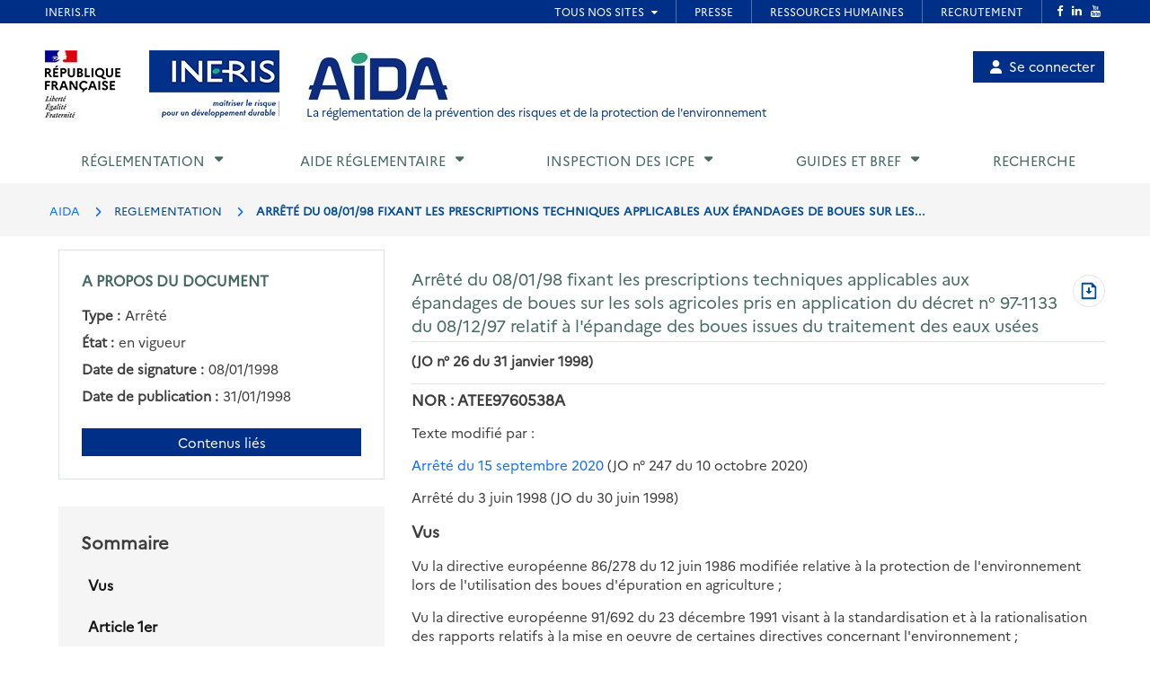

--- FILE ---
content_type: text/html; charset=UTF-8
request_url: https://aida.ineris.fr/reglementation/arrete-080198-fixant-prescriptions-techniques-applicables-epandages-boues-sols
body_size: 112739
content:
<!DOCTYPE html>
<html lang="fr" dir="ltr">
  <head>
    <meta charset="utf-8" />
<noscript><style>form.antibot * :not(.antibot-message) { display: none !important; }</style>
</noscript><meta name="Generator" content="Drupal 10 (https://www.drupal.org)" />
<meta name="MobileOptimized" content="width" />
<meta name="HandheldFriendly" content="true" />
<meta name="viewport" content="width=device-width, initial-scale=1.0" />
<link rel="icon" href="/themes/custom/aida/images/favicon.png" type="image/png" />
<link rel="canonical" href="https://aida.ineris.fr/reglementation/arrete-080198-fixant-prescriptions-techniques-applicables-epandages-boues-sols" />
<link rel="shortlink" href="https://aida.ineris.fr/node/27839" />

      <title>Arrêté du 08/01/98 fixant les prescriptions techniques applicables aux épandages de boues sur les sols agricoles pris en application du décret n° 97-1133 du 08/12/97 relatif à l&#039;épandage des boues issues du traitement des eaux usées | AIDA</title>
      <link rel="stylesheet" media="all" href="/sites/default/files/css/css_qPL9RnQu6riEzOXFzvJeaQQ0gF8JaXDW_TyXKx_HqBM.css?delta=0&amp;language=fr&amp;theme=aida&amp;include=eJxNi0EKgDAMBD8UzZNKrDkE27R0o9LfK56EYZjLiO3COGuVMRNiFqVN8pGivXT-dbLcnMx1GIIzQH2Yh2xFWT0s5lLMDxAmQuu7QukyvcGf19r2s-gD7z4seQ" />
<link rel="stylesheet" media="all" href="/sites/default/files/css/css_xgwZuMqfZRhnlHleD7NCBhytB6v0kNGLTlRT0VZdda4.css?delta=1&amp;language=fr&amp;theme=aida&amp;include=eJxNi0EKgDAMBD8UzZNKrDkE27R0o9LfK56EYZjLiO3COGuVMRNiFqVN8pGivXT-dbLcnMx1GIIzQH2Yh2xFWT0s5lLMDxAmQuu7QukyvcGf19r2s-gD7z4seQ" />

      <script src="/sites/default/files/js/js_4LQuTVoCVNZ6j0P_5riM7qpGR3G5tI_PE_EH0a_sDuw.js?scope=header&amp;delta=0&amp;language=fr&amp;theme=aida&amp;include=eJxNiUEOgCAMBD-E6ZOaCmtApTWlHvy9HEnmMJmRVoQctwQKZ9OABovmap5kvtkcNN7exb-0S744bPLQ4nyO1BTeRtA5tsMs4GupkAL_AQVNKjM"></script>

  </head>

  <body>
          <style>
  .conteneur_surheader {
    position: relative;
  }
  .conteneur_surheader iframe {
    position: absolute;
    top: 0;
    left: 0;
    width: 100%;
    height: 100%;
    display: block;
    z-index: 5000
  }
  #iframe-surheader {
    border: 0;
  }
</style>

<div class="conteneur_surheader">
  <iframe
    id="iframe-surheader"
    src="https://www.ineris.fr/fr/surheader"
    scrolling="no"
  ></iframe>
  <div style="height:26px"></div>
</div>

<script type="text/javascript">
  var iframe = document.getElementById("iframe-surheader");

  /**
   * Resize Iframe, receiveing order from script inside Iframe.
   * @param evt
   */
  function resizeBody(evt) {
    var body = document.body,
      html = document.documentElement;

    // Set large height to be sure to display all surheader
    var height = 2000;
    var action = evt.data;
    if (action == 'enlarge') {
      iframe.style.height = height + 'px';
    }
    else if (action == 'shrink') {
      iframe.style.height = '26px';
    }
  }

  if (window.addEventListener) {
    // For standards-compliant web browsers
    window.addEventListener("message", resizeBody, false);
  }
  else {
    window.attachEvent("onmessage", resizeBody);
  }

</script>
    
        <a href="#main-content" class="visually-hidden focusable">
      Aller au contenu principal
    </a>
    
      <div class="dialog-off-canvas-main-canvas" data-off-canvas-main-canvas>
    <!-- JS Alert -->
<noscript>
  <p><span lang="fr">JavaScript d&eacute;sactiv&eacute; - Ce site requiert l'activation de JavaScript.</span><br><span lang="en">JavaScript is deactivated - This site requires JavaScript.</span></p>
</noscript>
<!-- -->

<!-- SHORTCUTS -->
<div id="access-shortcuts-wrapper" tabindex="-1">
  <ul class="nav">
    <li><a href="#content">Aller au contenu</a></li>
    <li><a href="#nav-primary-wrapper">Aller au menu</a></li>
    <li><a href="#footer">Aller au pied de page</a></li>
  </ul>
</div>
<!-- END SHORTCUTS -->


<!-- HEADER -->
<header id="header" class="header header-wrapper" role="banner">
  <!-- -->
  <div class="container">
    <!-- -->
    <div class="row">
              <div class="col-xs-12 col-sm-12 col-md-12 col-lg-12" >
          
<section id="block-site-branding" class="col-lg-9 col-md-10 col-sm-12 col-xs-12 auto-height image-container block block-system block-system-branding-block">
  
    

    <div class="site-branding">
    <img src="/themes/custom/inerist/images/logo_rf.jpg" alt="Logo République Française">
    <img src="/themes/custom/inerist/images/logo_ineris.jpg" alt="Logo de l'Ineris">
    <div class="site-logo-slogan">
              <a href="/" title="AIDA" rel="home">
          <img src="/themes/custom/aida/images/logo.jpg" alt="AIDA"/>
        </a>
                    <div class="slogan hidden-sm hidden-xs">
          <a href="/" title="AIDA - La réglementation de la prévention des risques et de la protection de l'environnement" rel="home">
            La réglementation de la prévention des risques et de la protection de l'environnement           </a>
        </div>
          </div>
  </div>
  <div class="slogan hidden-lg hidden-md" style="margin-top: 15px;margin-bottom: 15px;">
    <a href="/" title="AIDA - La réglementation de la prévention des risques et de la protection de l'environnement" rel="home">
      La réglementation de la prévention des risques et de la protection de l'environnement     </a>
  </div>

</section>

<nav role="navigation" aria-labelledby="block-account-menu-menu" id="block-account-menu">
            
  <h2 class="visually-hidden" id="block-account-menu-menu">Menu de compte utilisateur</h2>
  

        
            <ul region="header">
              <a href="/user/login" class="account-menu-item">
        <li class="account-menu-list-item">
                      <i class="fa-solid fa-user"></i>Se connecter
                                      </li>
      </a>
        </ul>
  


  </nav>

        </div>
      
            <div class="col-sm-3 col-xs-5 visible-sm visible-xs">
        <button class="btn btn-user-menu" aria-controls="nav-primary-wrapper" aria-expanded="false"
                data-toggle="collapse" data-target=".navbar-collapse" aria-label="Show menu" role="tab"
                aria-selected="false" id="ui-collapse-350"><i aria-hidden="true" class="fa fa-bars"></i>
          <span class="ellipsis">Menu</span>
        </button>
      </div>
    </div>
    <!-- /-->
  </div>
  <!-- /-->
</header>
<!-- HEADER /-->


<div class="container">
  
  <div class="region region--main-navigation">
    <!-- NAV -->
<div class="nav-outermost-wrapper">
  <!-- -->
  <div class="container nav-outer-wrapper">
    <nav role="navigation"
         aria-labelledby="block-mainnavigation-menu" id="nav-primary-wrapper" aria-label="Menu principal" tabindex="-1" class="nav nav-wrapper navbar-collapse collapse">
              

                      <ul region="main_navigation" id="nav-primary" role="tablist" aria-multiselectable="true" class="nav nav-primary rwd-desktop">
                                                          <li class="nav-section nav-section-1 collapse">
            <a href="#nav-section-1-panel"
               class="collapse-toggle"
               data-toggle="collapse"
               aria-expanded="false"
               aria-controls="nav-section-1-panel"
               role="button" id="nav-section-1">Réglementation</a>
            <div class="collapse-menu collapse" id="nav-section-1-panel"
                 aria-labelledby="nav-section-1">
              <div class="container">
                <p class="btn-wrapper">
                  <button class="btn btn-close"
                          data-toggle="collapse"
                          data-target="#nav-section-1-panel"
                          aria-expanded="false"
                          aria-controls="nav-section-1-panel">
                    <span>Fermer</span>
                    <span class="icon-close"></span>
                  </button>
                </p>
                <!-- -->
                <div class="row">
                  <div class="col-md-12 col-sm-12">
                    <p class="ttl"><span>Réglementation</span></p>
                  </div>
                                                                                                                          <div class="col-md-3 col-sm-12">
            <ul class="nav nav-sub">
                            <li>
                                  <a href="/classement-chronologique" data-drupal-link-system-path="node/42385">Classement chronologique</a>
                              </li>
            </ul>
          </div>
                                                          <div class="col-md-3 col-sm-12">
            <ul class="nav nav-sub">
                            <li>
                                  <a href="/thematiques" data-drupal-link-system-path="thematiques">Classement thématique</a>
                              </li>
            </ul>
          </div>
                                                          <div class="col-md-3 col-sm-12">
            <ul class="nav nav-sub">
                            <li>
                                  <a href="/chronologie/code-lenvironnement" data-drupal-link-system-path="taxonomy/term/34021">Code de l&#039;environnement</a>
                              </li>
            </ul>
          </div>
                                                          <div class="col-md-3 col-sm-12">
            <ul class="nav nav-sub">
                            <li>
                                  <a href="/thematiques/nomenclature-icpe?lien-direct=1" data-drupal-link-query="{&quot;lien-direct&quot;:&quot;1&quot;}" data-drupal-link-system-path="taxonomy/term/35595">Nomenclature ICPE</a>
                              </li>
            </ul>
          </div>
                                                          <div class="col-md-3 col-sm-12">
            <ul class="nav nav-sub">
                            <li>
                                  <a href="/reglementation/consulter-nomenclature-iota-r214-1-vigueur-version-pdf?lien-direct=1" data-drupal-link-query="{&quot;lien-direct&quot;:&quot;1&quot;}" data-drupal-link-system-path="node/38574">Nomenclature IOTA</a>
                              </li>
            </ul>
          </div>
                                                          <div class="col-md-3 col-sm-12">
            <ul class="nav nav-sub">
                            <li>
                                  <a href="/reglementation/liste-codification-dechets-annexe-ii-larticle-r-541-8?lien-direct=1" data-drupal-link-query="{&quot;lien-direct&quot;:&quot;1&quot;}" data-drupal-link-system-path="node/39739">Codification Déchets</a>
                              </li>
            </ul>
          </div>
                                  
                                  </div>
              </div>
          </li>
                                                                            <li class="nav-section nav-section-2 collapse">
            <a href="#nav-section-2-panel"
               class="collapse-toggle"
               data-toggle="collapse"
               aria-expanded="false"
               aria-controls="nav-section-2-panel"
               role="button" id="nav-section-2">Aide réglementaire</a>
            <div class="collapse-menu collapse" id="nav-section-2-panel"
                 aria-labelledby="nav-section-2">
              <div class="container">
                <p class="btn-wrapper">
                  <button class="btn btn-close"
                          data-toggle="collapse"
                          data-target="#nav-section-2-panel"
                          aria-expanded="false"
                          aria-controls="nav-section-2-panel">
                    <span>Fermer</span>
                    <span class="icon-close"></span>
                  </button>
                </p>
                <!-- -->
                <div class="row">
                  <div class="col-md-12 col-sm-12">
                    <p class="ttl"><span>Aide réglementaire</span></p>
                  </div>
                                                                                                                          <div class="col-md-3 col-sm-12">
            <ul class="nav nav-sub">
                            <li>
                                  <a href="/user/login" data-drupal-link-system-path="user/login">Mon profil d&#039;exploitant</a>
                              </li>
            </ul>
          </div>
                                                          <div class="col-md-3 col-sm-12">
            <ul class="nav nav-sub">
                            <li>
                                  <a href="/user/login?destination=aide_reglementaire/consultation" data-drupal-link-query="{&quot;destination&quot;:&quot;aide_reglementaire\/consultation&quot;}" data-drupal-link-system-path="user/login">Mon aide réglementaire</a>
                              </li>
            </ul>
          </div>
                                  
                                  </div>
              </div>
          </li>
                                                                            <li class="nav-section nav-section-3 collapse">
            <a href="#nav-section-3-panel"
               class="collapse-toggle"
               data-toggle="collapse"
               aria-expanded="false"
               aria-controls="nav-section-3-panel"
               role="button" id="nav-section-3">Inspection des ICPE</a>
            <div class="collapse-menu collapse" id="nav-section-3-panel"
                 aria-labelledby="nav-section-3">
              <div class="container">
                <p class="btn-wrapper">
                  <button class="btn btn-close"
                          data-toggle="collapse"
                          data-target="#nav-section-3-panel"
                          aria-expanded="false"
                          aria-controls="nav-section-3-panel">
                    <span>Fermer</span>
                    <span class="icon-close"></span>
                  </button>
                </p>
                <!-- -->
                <div class="row">
                  <div class="col-md-12 col-sm-12">
                    <p class="ttl"><span>Inspection des ICPE</span></p>
                  </div>
                                                                                                                          <div class="col-md-3 col-sm-12">
            <ul class="nav nav-sub">
                            <li>
                                  <a href="/inspection-icpe/inspection-installations-classees" title="Inspection des installations classées" data-drupal-link-system-path="taxonomy/term/33974">Inspection des installations classées</a>
                              </li>
            </ul>
          </div>
                                                          <div class="col-md-3 col-sm-12">
            <ul class="nav nav-sub">
                            <li>
                                  <a href="/inspection-icpe/principes-reglementaires" title="Principes réglementaires" data-drupal-link-system-path="taxonomy/term/33999">Principes réglementaires</a>
                              </li>
            </ul>
          </div>
                                                          <div class="col-md-3 col-sm-12">
            <ul class="nav nav-sub">
                            <li>
                                  <a href="/inspection-icpe/regimes" title="Régimes" data-drupal-link-system-path="taxonomy/term/34002">Régimes</a>
                              </li>
            </ul>
          </div>
                                                          <div class="col-md-3 col-sm-12">
            <ul class="nav nav-sub">
                            <li>
                                  <a href="/inspection-icpe/controles-linspection" title="Contrôles de l&#039;inspection" data-drupal-link-system-path="taxonomy/term/34004">Contrôles de l&#039;inspection</a>
                              </li>
            </ul>
          </div>
                                                          <div class="col-md-3 col-sm-12">
            <ul class="nav nav-sub">
                            <li>
                                  <a href="/inspection-icpe/risques-accidentels" title="Risques accidentels" data-drupal-link-system-path="taxonomy/term/34005">Risques accidentels</a>
                              </li>
            </ul>
          </div>
                                                          <div class="col-md-3 col-sm-12">
            <ul class="nav nav-sub">
                            <li>
                                  <a href="/inspection-icpe/directive-relative-emissions-industrielles-ied" title="Directive relative aux émissions industrielles (IED)" data-drupal-link-system-path="taxonomy/term/34006">Directive relative aux émissions industrielles (IED)</a>
                              </li>
            </ul>
          </div>
                                                          <div class="col-md-3 col-sm-12">
            <ul class="nav nav-sub">
                            <li>
                                  <a href="/inspection-icpe/eau" title="Eau" data-drupal-link-system-path="taxonomy/term/34007">Eau</a>
                              </li>
            </ul>
          </div>
                                                          <div class="col-md-3 col-sm-12">
            <ul class="nav nav-sub">
                            <li>
                                  <a href="/inspection-icpe/elevages" title="Elevages" data-drupal-link-system-path="taxonomy/term/34008">Elevages</a>
                              </li>
            </ul>
          </div>
                                                          <div class="col-md-3 col-sm-12">
            <ul class="nav nav-sub">
                            <li>
                                  <a href="/inspection-icpe/securite-industrielle" title="Sécurité industrielle" data-drupal-link-system-path="taxonomy/term/34009">Sécurité industrielle</a>
                              </li>
            </ul>
          </div>
                                                          <div class="col-md-3 col-sm-12">
            <ul class="nav nav-sub">
                            <li>
                                  <a href="/inspection-icpe/plans-prevention-risques-technologiques-pprt" title="Plans de Prévention des Risques Technologiques (PPRT)" data-drupal-link-system-path="taxonomy/term/34010">Plans de Prévention des Risques Technologiques (PPRT)</a>
                              </li>
            </ul>
          </div>
                                                          <div class="col-md-3 col-sm-12">
            <ul class="nav nav-sub">
                            <li>
                                  <a href="/inspection-icpe/air" title="Air" data-drupal-link-system-path="taxonomy/term/33962">Air</a>
                              </li>
            </ul>
          </div>
                                  
                                  </div>
              </div>
          </li>
                                                                            <li class="nav-section nav-section-4 collapse">
            <a href="#nav-section-4-panel"
               class="collapse-toggle"
               data-toggle="collapse"
               aria-expanded="false"
               aria-controls="nav-section-4-panel"
               role="button" id="nav-section-4">Guides et BREF</a>
            <div class="collapse-menu collapse" id="nav-section-4-panel"
                 aria-labelledby="nav-section-4">
              <div class="container">
                <p class="btn-wrapper">
                  <button class="btn btn-close"
                          data-toggle="collapse"
                          data-target="#nav-section-4-panel"
                          aria-expanded="false"
                          aria-controls="nav-section-4-panel">
                    <span>Fermer</span>
                    <span class="icon-close"></span>
                  </button>
                </p>
                <!-- -->
                <div class="row">
                  <div class="col-md-12 col-sm-12">
                    <p class="ttl"><span title="Guides et BREF">Guides et BREF</span></p>
                  </div>
                                                                                                                          <div class="col-md-3 col-sm-12">
            <ul class="nav nav-sub">
                            <li>
                                  <a href="/guides/liquides-inflammables" title="Liquides inflammables" data-drupal-link-system-path="taxonomy/term/33912">Liquides inflammables</a>
                              </li>
            </ul>
          </div>
                                                          <div class="col-md-3 col-sm-12">
            <ul class="nav nav-sub">
                            <li>
                                  <a href="/guides/silos" title="Silos" data-drupal-link-system-path="taxonomy/term/33913">Silos</a>
                              </li>
            </ul>
          </div>
                                                          <div class="col-md-3 col-sm-12">
            <ul class="nav nav-sub">
                            <li>
                                  <a href="/guides/classement-nomenclature" title="Classement dans la nomenclature" data-drupal-link-system-path="taxonomy/term/33914">Classement dans la nomenclature</a>
                              </li>
            </ul>
          </div>
                                                          <div class="col-md-3 col-sm-12">
            <ul class="nav nav-sub">
                            <li>
                                  <a href="/guides/dechets-seveso" title="Déchets / Seveso" data-drupal-link-system-path="taxonomy/term/33915">Déchets / Seveso</a>
                              </li>
            </ul>
          </div>
                                                          <div class="col-md-3 col-sm-12">
            <ul class="nav nav-sub">
                            <li>
                                  <a href="/guides/dangerosite-dechets" title="Dangerosité déchets" data-drupal-link-system-path="taxonomy/term/33916">Dangerosité déchets</a>
                              </li>
            </ul>
          </div>
                                                          <div class="col-md-3 col-sm-12">
            <ul class="nav nav-sub">
                            <li>
                                  <a href="/guides/ied" title="IED" data-drupal-link-system-path="taxonomy/term/33917">IED</a>
                              </li>
            </ul>
          </div>
                                                          <div class="col-md-3 col-sm-12">
            <ul class="nav nav-sub">
                            <li>
                                  <a href="/guides/documents-bref" data-drupal-link-system-path="node/38023">Documents BREF</a>
                              </li>
            </ul>
          </div>
                                                          <div class="col-md-3 col-sm-12">
            <ul class="nav nav-sub">
                            <li>
                                  <a href="/guides/cfd" title="CFD" data-drupal-link-system-path="taxonomy/term/33920">CFD</a>
                              </li>
            </ul>
          </div>
                                                          <div class="col-md-3 col-sm-12">
            <ul class="nav nav-sub">
                            <li>
                                  <a href="/guides/ouvrages-hydrauliques" title="Ouvrages hydrauliques" data-drupal-link-system-path="taxonomy/term/33921">Ouvrages hydrauliques</a>
                              </li>
            </ul>
          </div>
                                                          <div class="col-md-3 col-sm-12">
            <ul class="nav nav-sub">
                            <li>
                                  <a href="/guides/eau-icpe" title="Eau et ICPE" data-drupal-link-system-path="taxonomy/term/33922">Eau et ICPE</a>
                              </li>
            </ul>
          </div>
                                                          <div class="col-md-3 col-sm-12">
            <ul class="nav nav-sub">
                            <li>
                                  <a href="/guides/emissions-incendie" title="Émissions incendie" data-drupal-link-system-path="taxonomy/term/37826">Émissions incendie</a>
                              </li>
            </ul>
          </div>
                                                          <div class="col-md-3 col-sm-12">
            <ul class="nav nav-sub">
                            <li>
                                  <a href="/guides/entrepots" title="Entrepôts" data-drupal-link-system-path="taxonomy/term/33923">Entrepôts</a>
                              </li>
            </ul>
          </div>
                                  
                                  </div>
              </div>
          </li>
                                                                  <li class="nav-section nav-section-5">
            <a href="/recherche" data-drupal-link-system-path="recherche">Recherche</a>
                      </li>
                                  <li class="xs-header-tool-wrapper"></li>
      </ul>
      


          </nav>
  </div>
  <!-- / -->
</div>
<!-- / -->

  </div>

</div>

  
  <div class="region region--breadcrumb">
    
<section id="block-breadcrumbs" class="block block-system block-system-breadcrumb-block clearfix">
  
    

      <!-- breadcrumb-wrapper -->
<div class="breadcrumb-wrapper">
  <div class="container">
    <div class="row">
      <!-- -->
      <div class="col-sm-12">
                  <ul class="list-inline" aria-label="Fil d'Arianne">
                              <li>
                                      <a href="/">AIDA</a>
                                  </li>
                              <li>
                                      REGLEMENTATION
                                  </li>
                              <li>
                                      ARRÊTÉ DU 08/01/98 FIXANT LES PRESCRIPTIONS TECHNIQUES APPLICABLES AUX ÉPANDAGES DE BOUES SUR LES...
                                  </li>
                          </ul>
                <!-- /-->
      </div>
      <!-- /-->
    </div>
  </div>
</div>
<!-- End breadcrumb-wrapper /-->

  </section>


  </div>


    
  <div  class="main container" id="content-above">
    
  <div class="region region--content-above">
    <div data-drupal-messages-fallback class="hidden"></div>

  </div>

  </div>

      <main class="main container desktop-flex" id="content" role="main">
      <div class="col-xs-12 col-sm-4 aside">
        
  <div class="region region--sidebar">
    
<section id="block-aproposdudocument" class="block block-gesreg-core block-gesreg-core-metadonnees content-has-border content-has-padding section clearfix">
  
        <p class="block-title-small ttl-is-content text-brand-2">A propos du document</p>
    

    <dl>
          <div class="flex items-center">
        <dd class="field__label inline without-content">Type :</dd>
        <dt class="field__value">Arrêté</dt>
      </div>
          <div class="flex items-center">
        <dd class="field__label inline without-content">État :</dd>
        <dt class="field__value">en vigueur</dt>
      </div>
          <div class="flex items-center">
        <dd class="field__label inline without-content">Date de signature :</dd>
        <dt class="field__value"><time datetime="1998-01-08T12:00:00Z">08/01/1998</time>
</dt>
      </div>
          <div class="flex items-center">
        <dd class="field__label inline without-content">Date de publication :</dd>
        <dt class="field__value"><time datetime="1998-01-31T12:00:00Z">31/01/1998</time>
</dt>
      </div>
      </dl>
  <a class="related-doc" href="#related-content_wrapper" aria-label="Contenus liés à ce document">Contenus liés</a>
</section>


<section id="block-htmltextsummary" class="block block-aida-core block-texte-html-summary clearfix">
  
    

      <section class="block block- content-bg-summary content-has-padding section clearfix">
  <nav role="navigation" aria-labelledby="summary-title">
    <p class="hidden-xs hidden-sm block-title" id="summary-title">
      Sommaire
    </p>
    <button class="summary-rwd-btn hidden-md hidden-lg block-title" id="summary-title" aria-controls="summary-rwd" aria-expanded="false">
      Sommaire
    </button>
    <div class="summary-wrapper" id="summary-rwd" style="display: none;"></div>
  </nav>
</section>

  </section>


  </div>

      </div>
      <div class="col-xs-12 col-sm-8">
        
  <div class="region region--content">
    
    
    
<section id="block-page-title-text-html" class="block block-core block-page-title-block clearfix">
  
    

      

  <div class="html-text-title-container">
    <h1 class="ttl-is-h1 main-title-long"><span>Arrêté du 08/01/98 fixant les prescriptions techniques applicables aux épandages de boues sur les sols agricoles pris en application du décret n° 97-1133 du 08/12/97 relatif à l&#039;épandage des boues issues du traitement des eaux usées</span>
</h1>
          <a class="pdf-link" href="/node/27839/printable/pdf" target="_blank" rel="noopener" aria-label="Télécharger au format PDF" title="Télécharger au format PDF"><span class="visually-hidden">Télécharger au format PDF</span></a>
      </div>

<hr class="before-content">
  </section>


    
<section id="block-content" class="block block-system block-system-main-block clearfix">
  
    

      <article data-history-node-id="27839" class="node node--type-texte-html node--view-mode-full clearfix">
  <header>
          
            
            </header>
  <div class="node__content clearfix">
          

  
                  <div>
      
              <p><span class="publication">(JO n° 26 du 31 janvier 1998)</span>&nbsp;</p><hr><p><span class="nor">NOR : ATEE9760538A</span></p><p>Texte modifié par :</p><p><a href="/reglementation/arrete-150920-modifiant-larrete-8-janvier-1998-fixant-prescriptions-techniques" data-entity-type="node" data-entity-uuid="bfcfbb37-6c55-41ac-9bf7-c2d9b559c5d0" data-entity-substitution="canonical" title="Arrêté du 15/09/20 modifiant l’arrêté du 8 janvier 1998 fixant les prescriptions techniques applicables aux épandages de boues sur les sols agricoles pris en application du décret n° 97-1133 du 8 décembre 1997 relatif à l’épandage des boues issues du traitement des eaux usées">Arrêté du 15 septembre 2020</a> (JO n° 247 du 10 octobre 2020)</p><p>Arrêté du 3 juin 1998 (JO du 30 juin 1998)</p><h2 id="vus-58be6"><a class="ck-anchor" id="Vus">Vus</a></h2><p>Vu la directive européenne 86/278 du 12 juin 1986 modifiée relative à la protection de l'environnement lors de l'utilisation des boues d'épuration en agriculture ;</p><p>Vu la directive européenne 91/692 du 23 décembre 1991 visant à la standardisation et à la rationalisation des rapports relatifs à la mise en oeuvre de certaines directives concernant l'environnement ;</p><p>Vu le Code de la santé publique ;</p><p>Vu la loi n° 92-3 du 3 janvier 1992 sur l'eau ;</p><p>Vu <a href="/reglementation/decret-ndeg-93-742-290393-relatif-procedures-dautorisation-declaration-prevues" data-entity-type="node" data-entity-uuid="e6fcdf41-3121-4961-b295-f5718e35c6de" data-entity-substitution="canonical" title="Décret n° 93-742 du 29/03/93 relatif aux procédures d'autorisation et de déclaration prévues par l'article 10 de la loi n° 92-3 du 3 janvier 1992 (Abrogé)">le décret n° 93-742 du 29 mars 1993</a> relatif aux procédures d'autorisation et de déclaration prévues à <a href="/reglementation/loi-ndeg-92-3-030192-leau-abrogee#Article_10" data-entity-type="node" data-entity-uuid="493894a1-dfe1-45e2-9257-5261258c2ccf" data-entity-substitution="canonical" title="Loi n° 92-3 du 03/01/92 sur l'eau (Abrogée)">l'article 10 de la loi du 3 janvier 1992</a> susvisée ;</p><p>Vu le décret n° 93-743 du 29 mars 1993 relatif à la Nomenclature des opérations soumises à autorisation ou à déclaration en application de <a href="/reglementation/loi-ndeg-92-3-030192-leau-abrogee#Article_10" data-entity-type="node" data-entity-uuid="493894a1-dfe1-45e2-9257-5261258c2ccf" data-entity-substitution="canonical" title="Loi n° 92-3 du 03/01/92 sur l'eau (Abrogée)">l'article 10 de la loi du 3 janvier 1992</a> susvisée ;</p><p>Vu <a href="/reglementation/decret-ndeg-94-469-030694-relatif-a-collecte-traitement-eaux-usees-mentionnees" data-entity-type="node" data-entity-uuid="f92277a9-5634-4af3-9416-fe295ed251cd" data-entity-substitution="canonical" title="Décret n° 94-469 du 03/06/94 relatif à la collecte et au traitement des eaux usées mentionnées aux articles L 372-1-1 et L 372-3 du code des communes (Abrogé)">le décret n° 94-469 du 3 juin 1994</a> relatif à la collecte et au traitement des eaux usées mentionnées aux articles L. 372-1-1 et L. 372-3 du Code des commune ;</p><p>Vu le décret n° 96-163 du 4 mars 1996 relatif aux programmes d'action à mettre en oeuvre en vue de la protection des eaux contre la pollution par les nitrates d'origine agricole ;</p><p>Vu <a href="/reglementation/decret-ndeg-97-1133-081297-relatif-a-lepandage-boues-issues-traitement-eaux-usees" data-entity-type="node" data-entity-uuid="e3773bc0-94c2-4128-8b27-c3638c7962ba" data-entity-substitution="canonical" title="Décret n° 97-1133 du 08/12/97 relatif à l'épandage des boues issues du traitement des eaux usées (Abrogé)">le décret n° 97-1133 du 8 décembre 1997</a> relatif à l'épandage des boues issues du traitement des eaux usées, notamment <a href="/reglementation/decret-ndeg-97-1133-081297-relatif-a-lepandage-boues-issues-traitement-eaux-usees#Article_6" data-entity-type="node" data-entity-uuid="e3773bc0-94c2-4128-8b27-c3638c7962ba" data-entity-substitution="canonical" title="Décret n° 97-1133 du 08/12/97 relatif à l'épandage des boues issues du traitement des eaux usées (Abrogé)">ses articles 6</a>, <a href="/reglementation/decret-ndeg-97-1133-081297-relatif-a-lepandage-boues-issues-traitement-eaux-usees#Article_11" data-entity-type="node" data-entity-uuid="e3773bc0-94c2-4128-8b27-c3638c7962ba" data-entity-substitution="canonical" title="Décret n° 97-1133 du 08/12/97 relatif à l'épandage des boues issues du traitement des eaux usées (Abrogé)">11</a> et <a href="/reglementation/decret-ndeg-97-1133-081297-relatif-a-lepandage-boues-issues-traitement-eaux-usees#Article_15" data-entity-type="node" data-entity-uuid="e3773bc0-94c2-4128-8b27-c3638c7962ba" data-entity-substitution="canonical" title="Décret n° 97-1133 du 08/12/97 relatif à l'épandage des boues issues du traitement des eaux usées (Abrogé)">15</a> ;</p><p>Vu l'avis de la mission interministérielle de l'eau en date du 13 novembre 1997 ;</p><p>Vu l'avis de la commission des matières fertilisantes et supports de culture en date du 16 mai 1997 ;</p><p>Vu l'avis du Conseil supérieur d'hygiène de France en date du 16 septembre 1997 ;</p><p>Vu l'avis du Comité national de l'eau en date du 18 décembre 1997.</p><h2 class="hierarchie-texte-article" id="article-1er-de-l039arrt-du-8-janvier-1998-df60a"><a class="ck-anchor" id="Article_1er">Article 1er</a> de l'arrêté du 8 janvier 1998</h2><p>L'objet de cet arrêté est de fixer les prescriptions techniques auxquelles doivent satisfaire les opérations d'épandage sur sols agricoles de boues issues du traitement des eaux usées, en application <a href="/reglementation/decret-ndeg-97-1133-081297-relatif-a-lepandage-boues-issues-traitement-eaux-usees" data-entity-type="node" data-entity-uuid="e3773bc0-94c2-4128-8b27-c3638c7962ba" data-entity-substitution="canonical" title="Décret n° 97-1133 du 08/12/97 relatif à l'épandage des boues issues du traitement des eaux usées (Abrogé)">du décret du 8 décembre 1997</a> susvisé.</p><h2 id="section-i-conception-et-gestion-des-pandages-1b1dd"><a class="ck-anchor" id="Section_I"></a>Section I : Conception et gestion des épandages</h2><h3 id="article-2-de-l039arrt-du-8-janvier-1998-cdff8"><a class="ck-anchor" id="Article_2">Article 2</a> de l'arrêté du 8 janvier 1998</h3><p><strong>(Arrêté du 15 septembre 2020, article 2 1° et 2°)</strong></p><p><strong>I. </strong>L'étude préalable d'épandage visée à <a href="/reglementation/livre-ii-milieux-physiques-titre-i-eau-milieux-aquatiques-marins-partie#Article_R_211_33" data-entity-type="node" data-entity-uuid="7ea3524f-5833-457f-b40a-48fa7a5f822e" data-entity-substitution="canonical" title="Livre II : Milieux Physiques - Titre I : « Eau et milieux aquatiques et marins » (partie réglementaire)">« l'article R. 211-33 du code de l'environnement</a> » susvisé comprend :<br>a) La présentation de l'origine, des quantités (produites et utilisées) et des caractéristiques des boues (type de traitement des boues prévu) ;<br>b) L'identification des contraintes liées au milieu naturel ou aux activités humaines sur le périmètre d'étude, y compris la présence d'usages sensibles (habitations, captages, productions spéciales...) et les contraintes d'accessibilité des parcelles ;<br>c) Les caractéristiques des sols, les systèmes de culture et la description des cultures envisagées sur le périmètre d'étude ;<br>d) Une analyse des sols portant sur l'ensemble des paramètres mentionnés au tableau 2 de <a href="#Annexe_I">l'annexe I</a> réalisée en un point de référence, repéré par ses coordonnées Lambert, représentatif de chaque zone homogène.<br>Par zone homogène on entend une partie d'unité culturale homogène d'un point de vue pédologique n'excédant pas 20 hectares. Par unité culturale on entend une parcelle ou un groupe de parcelles exploitées selon un système unique de rotations de cultures par un seul exploitant;<br>e) La description des modalités techniques de réalisation de l'épandage (matériels, localisation et volume des dépôts temporaires et ouvrages d'entreposage, périodes d'épandage...) ;<br>f) Les préconisations générales d'utilisation des boues (intégration des boues dans les pratiques agronomiques, adéquation entre les surfaces d'épandage prévues et les quantités de boues à épandre en fonction de ces préconisations générales) ;<br>g) La représentation cartographique au 1/25 000 du périmètre d'étude et des zones aptes à l'épandage ;<br>h) La représentation cartographique à une échelle appropriée des parcelles exclues de l'épandage sur le périmètre d'étude et les motifs d'exclusion (points d'eaux, pentes, voisinage...) ;<br>i) Une justification de l'accord des utilisateurs de boues pour la mise à disposition de leurs parcelles et une liste de celles-ci selon leurs références cadastrales ;<br>j) Tous les éléments complémentaires permettant de justifier le respect de <a href="/reglementation/livre-ii-milieux-physiques-titre-i-eau-milieux-aquatiques-marins-partie#Article_R_211_33" data-entity-type="node" data-entity-uuid="7ea3524f-5833-457f-b40a-48fa7a5f822e" data-entity-substitution="canonical" title="Livre II : Milieux Physiques - Titre I : « Eau et milieux aquatiques et marins » (partie réglementaire)">«</a> <a href="/reglementation/livre-ii-milieux-physiques-titre-i-eau-milieux-aquatiques-marins-partie#Article_R_211_33" data-entity-type="node" data-entity-uuid="7ea3524f-5833-457f-b40a-48fa7a5f822e" data-entity-substitution="canonical" title="Livre II : Milieux Physiques - Titre I : « Eau et milieux aquatiques et marins » (partie réglementaire)">l'article R. 211-33 du code de l'environnement</a> » susvisé.</p><p><strong>II. </strong>L'étude préalable d'épandage est remise à jour en fonction des modifications dans la liste des parcelles mises à disposition ou des modifications des contraintes recensées initialement. Pour les opérations soumises à autorisation ou déclaration au titre « des <a href="/reglementation/livre-ii-milieux-physiques-partie-legislative#Article_L._214-1" data-entity-type="node" data-entity-uuid="c219daa3-1884-4488-a0d6-ce6aa8520cf7" data-entity-substitution="canonical" title="Livre II : Milieux physiques (Partie législative)">articles L. 214-1</a> à <a href="/reglementation/livre-ii-milieux-physiques-partie-legislative#Article_L._214-6" data-entity-type="node" data-entity-uuid="c219daa3-1884-4488-a0d6-ce6aa8520cf7" data-entity-substitution="canonical" title="Livre II : Milieux physiques (Partie législative)">L. 214-6</a> », toute modification des surfaces d'épandage prévues fait l'objet d'une déclaration au préfet selon les modalités « prévues aux <a href="/reglementation/livre-i-dispositions-communes-partie-legislative#Article_L._181-14" data-entity-type="node" data-entity-uuid="423c9645-0935-4674-ad97-81f76af834ec" data-entity-substitution="canonical" title="Livre I : Dispositions communes  (Partie législative)">articles L. 181-14</a>, <a href="/reglementation/livre-i-dispositions-communes-partie-reglementaire#Article_R_181-45" data-entity-type="node" data-entity-uuid="f6a8a3cb-6666-4ed9-96c7-54b7172e3bbd" data-entity-substitution="canonical" title="Livre I : Dispositions communes (partie réglementaire)">R. 181-45</a> et <a href="/reglementation/livre-i-dispositions-communes-partie-reglementaire#Article_R_181-46" data-entity-type="node" data-entity-uuid="f6a8a3cb-6666-4ed9-96c7-54b7172e3bbd" data-entity-substitution="canonical" title="Livre I : Dispositions communes (partie réglementaire)">R. 181-46</a> pour les dossiers soumis à autorisation et aux<a href="/reglementation/livre-ii-milieux-physiques-titre-i-eau-milieux-aquatiques-marins-partie#Article_R_214_39" data-entity-type="node" data-entity-uuid="7ea3524f-5833-457f-b40a-48fa7a5f822e" data-entity-substitution="canonical" title="Livre II : Milieux Physiques - Titre I : « Eau et milieux aquatiques et marins » (partie réglementaire)"> articles R. 214-39</a> et <a href="/reglementation/livre-ii-milieux-physiques-titre-i-eau-milieux-aquatiques-marins-partie#Article_R_214_40" data-entity-type="node" data-entity-uuid="7ea3524f-5833-457f-b40a-48fa7a5f822e" data-entity-substitution="canonical" title="Livre II : Milieux Physiques - Titre I : « Eau et milieux aquatiques et marins » (partie réglementaire)">R. 214-40</a> pour les dossiers soumis à déclaration ».</p><h3 id="article-3-de-l039arrt-du-8-janvier-1998-f46ae"><a class="ck-anchor" id="Article_3">Article 3</a> de l'arrêté du 8 janvier 1998</h3><p><strong>(Arrêté du 15 septembre 2020, article 3 1° et 2°)</strong></p><p><strong>I.</strong> Le programme prévisionnel d'épandage mentionné à <a href="/reglementation/livre-ii-milieux-physiques-titre-i-eau-milieux-aquatiques-marins-partie#Article_R_211_39" data-entity-type="node" data-entity-uuid="7ea3524f-5833-457f-b40a-48fa7a5f822e" data-entity-substitution="canonical" title="Livre II : Milieux Physiques - Titre I : « Eau et milieux aquatiques et marins » (partie réglementaire)">« l'article R. 211-39 du code de l'environnement</a> » comprend :<br>a) La liste des parcelles ou groupes de parcelles concernées par la campagne d'épandage ainsi que la caractérisation des systèmes de culture (cultures implantées avant et après apport de boues...) sur ces parcelles ;<br>b) Des analyses des sols portant sur l'ensemble des paramètres mentionnés en <a href="#Annexe_III">annexe III</a> (Caractérisation de la valeur agronomique) réalisées sur des points représentatifs des parcelles concernées par l'épandage, incluant les points de référence définis à <a href="#Article_2">l'article 2</a> concernés par la campagne d'épandage ;<br>c) Une caractérisation des boues à épandre (quantités prévisionnelles, rythme de production, valeur agronomique) ;<br>d) Les préconisations spécifiques d'utilisation des boues (calendrier prévisionnel d'épandage et doses d'épandage par unité culturale...) en fonction de la caractérisation des boues, du sol, des systèmes et types de cultures et des autres apports de matières fertilisantes ;<br>e) Les modalités de surveillance décrites à la section 3 du présent arrêté, d'exploitation interne de ces résultats, de tenue du registre mentionné à « <a href="/reglementation/livre-ii-milieux-physiques-titre-i-eau-milieux-aquatiques-marins-partie#Article_R_211_34" data-entity-type="node" data-entity-uuid="7ea3524f-5833-457f-b40a-48fa7a5f822e" data-entity-substitution="canonical" title="Livre II : Milieux Physiques - Titre I : « Eau et milieux aquatiques et marins » (partie réglementaire)">l'article R. 211-34 du code de l'environnement »</a> et de réalisation du bilan agronomique ;<br>f) L'identification des personnes morales ou physiques intervenant dans la réalisation de l'épandage.</p><p><strong>II. </strong>Le programme prévisionnel d'épandage est transmis au préfet au plus tard un mois avant le début de la campagne d'épandage.</p><h3 id="article-4-de-l039arrt-du-8-janvier-1998-f70e6"><a class="ck-anchor" id="Article_4">Article 4</a> de l'arrêté du 8 janvier 1998</h3><p><strong>(Arrêté du 15 septembre 2020, article 4)</strong></p><p><strong>I. </strong>Le bilan mentionné à <a href="/reglementation/livre-ii-milieux-physiques-titre-i-eau-milieux-aquatiques-marins-partie#Article_R_211_39" data-entity-type="node" data-entity-uuid="7ea3524f-5833-457f-b40a-48fa7a5f822e" data-entity-substitution="canonical" title="Livre II : Milieux Physiques - Titre I : « Eau et milieux aquatiques et marins » (partie réglementaire)">« l'article R. 211-39 du code de l'environnement »</a> comprend :<br>a) Un bilan qualitatif et quantitatif des boues épandues ;<br>b) L'exploitation du registre d'épandage indiquant les quantités d'éléments fertilisants apportées par les boues sur chaque unité culturale et les résultats des analyses de sols ;<br>c) Les bilans de fumure réalisés sur des parcelles de référence représentatives de chaque type de sols et de systèmes de culture, ainsi que les conseils de fertilisation complémentaire qui en découlent ;<br>d) La remise à jour éventuelle des données réunies lors de l'étude initiale.</p><p><strong>II.</strong> Ce bilan est transmis au préfet au plus tard en même temps que le programme annuel d'épandage de la campagne suivante.</p><h3 id="article-5-de-l039arrt-du-8-janvier-1998-26dda"><a class="ck-anchor" id="Article_5">Article 5</a> de l'arrêté du 8 janvier 1998</h3><p><strong>(Arrêté du 15 septembre 2020, article 5)</strong></p><p>«<strong> I. </strong>Les ouvrages de stockage de boues sont conçus et implantés de manière à préserver les riverains des nuisances de voisinage (olfactives, sonores et visuelles) et des risques sanitaires, notamment lors des phases d'apport et de reprise des boues. Ils sont conçus pour retenir les lixiviats générés au cours de la période d'entreposage. Le rejet des lixiviats au milieu naturel est interdit.</p><p>« Les ouvrages de stockage de boues ne sont pas implantés dans des zones inondables et sur des zones humides. En cas d'impossibilité technique avérée ou de coût exorbitant et en cohérence avec les dispositions d'un éventuel plan de prévention des risques inondation, le préfet peut déroger à cette disposition.</p><p>« Lorsque l'ouvrage de stockage de boues est situé hors du périmètre de la station de traitement des eaux usées, l'exploitant met en place une clôture autour de l'ouvrage de stockage de manière à interdire l'accès aux tiers non autorisés. Cette interdiction est également rappelée par un affichage sur site.</p><p>« Les ouvrages de stockage de boues sont dimensionnés pour faire face aux périodes où l'épandage est impossible ou interdit conformément aux calendriers d'épandage définis dans les programmes d'actions nitrates. A ce titre, l'exploitant de l'ouvrage de stockage de boues doit justifier d'une capacité de stockage minimale de six mois de production de boues destinées à l'épandage. La quantité de boues prise en compte dans le dimensionnement de l'ouvrage est celle mentionnée dans l'étude préalable prévue par <a href="/reglementation/livre-ii-milieux-physiques-titre-i-eau-milieux-aquatiques-marins-partie#Article_R_211_33" data-entity-type="node" data-entity-uuid="7ea3524f-5833-457f-b40a-48fa7a5f822e" data-entity-substitution="canonical" title="Livre II : Milieux Physiques - Titre I : « Eau et milieux aquatiques et marins » (partie réglementaire)">l'article R. 211-33 du code de l'environnement.</a></p><p>« Le préfet peut déroger à cette prescription lorsque :</p><p>« 1° Les ouvrages de traitement de l'eau ou des boues assurent également le stockage des boues ;</p><p>« 2° Le dépôt temporaire des boues sur les parcelles d'épandage est possible ;</p><p>« 3° Des solutions alternatives à la valorisation agricole prévue<a href="/reglementation/livre-ii-milieux-physiques-titre-i-eau-milieux-aquatiques-marins-partie#Article_R_211_25" data-entity-type="node" data-entity-uuid="7ea3524f-5833-457f-b40a-48fa7a5f822e" data-entity-substitution="canonical" title="Livre II : Milieux Physiques - Titre I : « Eau et milieux aquatiques et marins » (partie réglementaire)"> aux articles R. 211-25</a> à <a href="/reglementation/livre-ii-milieux-physiques-titre-i-eau-milieux-aquatiques-marins-partie#Article_R_211_47" data-entity-type="node" data-entity-uuid="7ea3524f-5833-457f-b40a-48fa7a5f822e" data-entity-substitution="canonical" title="Livre II : Milieux Physiques - Titre I : « Eau et milieux aquatiques et marins » (partie réglementaire)">R. 211-47 du code de l'environnement</a>, dont l'exploitant justifie de la pérennité, permettent de gérer ces matières pendant les périodes où l'épandage est impossible ou interdit. Il appartient au maître d'ouvrage d'assurer la traçabilité des lots de boues jusqu'à leur destination finale et de s'assurer du respect des prescriptions réglementaires relatives à la gestion de ces matières, que les boues soient traitées sur le site de la station de traitement des eaux usées ou en dehors.</p><p>«<strong> II. </strong>Le dépôt temporaire de boues, sur les parcelles d'épandage et sans travaux d'aménagement, n'est autorisé qu'après réception des résultats d'analyses des boues selon les modalités prévues à <a href="/reglementation/arrete-080198-fixant-prescriptions-techniques-applicables-epandages-boues-sols#Article_14" data-entity-type="node" data-entity-uuid="4d92cbc9-66d1-466b-9026-dced203793a2" data-entity-substitution="canonical" title="Arrêté du 08/01/98 fixant les prescriptions techniques applicables aux épandages de boues sur les sols agricoles pris en application du décret n° 97-1133 du 08/12/97 relatif à l'épandage des boues issues du traitement des eaux usées">l'article 14</a> et lorsque les conditions suivantes sont simultanément remplies :</p><p>« 1° Les boues sont solides et stabilisées ; dans le cas contraire, la durée maximale du dépôt est inférieure à quarante-huit heures ;</p><p>« 2° Toutes les précautions sont prises pour éviter une percolation rapide vers les eaux superficielles ou souterraines ou tout ruissellement ;</p><p>« 3° Le dépôt respecte les distances minimales d'isolement définies pour l'épandage à <a href="/reglementation/arrete-080198-fixant-prescriptions-techniques-applicables-epandages-boues-sols#Article_13" data-entity-type="node" data-entity-uuid="4d92cbc9-66d1-466b-9026-dced203793a2" data-entity-substitution="canonical" title="Arrêté du 08/01/98 fixant les prescriptions techniques applicables aux épandages de boues sur les sols agricoles pris en application du décret n° 97-1133 du 08/12/97 relatif à l'épandage des boues issues du traitement des eaux usées">l'article 13 du présent arrêté</a> ainsi qu'une distance d'au moins 3 mètres vis-à-vis des routes et fossés ;</p><p>« 4° Le volume du dépôt est adapté à la fertilisation des unités culturales réceptrices ;</p><p>« 5° Le dépôt est interdit pendant les périodes où l'épandage n'est pas autorisé conformément aux calendriers d'épandage définis dans l'étude préalable visée à <a href="/reglementation/arrete-080198-fixant-prescriptions-techniques-applicables-epandages-boues-sols#Article_2" data-entity-type="node" data-entity-uuid="4d92cbc9-66d1-466b-9026-dced203793a2" data-entity-substitution="canonical" title="Arrêté du 08/01/98 fixant les prescriptions techniques applicables aux épandages de boues sur les sols agricoles pris en application du décret n° 97-1133 du 08/12/97 relatif à l'épandage des boues issues du traitement des eaux usées">l'article 2 du présent arrêté</a> ;</p><p>« 6° En zone vulnérable, la durée du dépôt est limitée à 30 jours sauf si l'une des conditions particulières ci-dessous est respectée :</p><p>« - le dépôt est mis en place sur une parcelle en prairie ou sur une parcelle portant une culture implantée depuis plus de deux mois ou une culture intermédiaire piège à nitrates (CIPAN) bien développée ou sur un lit d'environ 10 centimètres d'épaisseur de matériau absorbant dont le rapport entre les quantités de carbone et d'azote (rapport C/ N) est supérieur à 25 (paille par exemple) ;</p><p>« - le dépôt est couvert de manière à le protéger des intempéries.</p><p>«<strong> III.</strong> Les ouvrages de stockage sont également conçus afin de permettre une répartition des boues en un ou plusieurs lots clairement identifiés et analysées selon les modalités prévues à <a href="/reglementation/arrete-080198-fixant-prescriptions-techniques-applicables-epandages-boues-sols#Article_14" data-entity-type="node" data-entity-uuid="4d92cbc9-66d1-466b-9026-dced203793a2" data-entity-substitution="canonical" title="Arrêté du 08/01/98 fixant les prescriptions techniques applicables aux épandages de boues sur les sols agricoles pris en application du décret n° 97-1133 du 08/12/97 relatif à l'épandage des boues issues du traitement des eaux usées">l'article 14 du présent arrêté</a>, chaque analyse étant rattachée à un lot.</p><p>« Seules les boues issues d'une ou plusieurs stations de traitement des eaux usées sont admises dans l'installation de stockage.</p><p>« En cas de regroupement ou de mélange de boues provenant de stations de traitement distinctes sur un même ouvrage de stockage, l'exploitant de l'ouvrage de stockage demande à chaque producteur de boues, avant d'admettre les boues et en vue de vérifier leur admissibilité, une information préalable qui contient :</p><p>« - nom et coordonnées du producteur et du site de production des boues réceptionnées ;</p><p>« - description du procédé concernant le procédé de traitement des boues ;</p><p>« - une caractérisation des boues au regard des substances dont les valeurs limites figurent aux tableaux 1 a et 1 b de <a href="/reglementation/arrete-080198-fixant-prescriptions-techniques-applicables-epandages-boues-sols#Annexe_I" data-entity-type="node" data-entity-uuid="4d92cbc9-66d1-466b-9026-dced203793a2" data-entity-substitution="canonical" title="Arrêté du 08/01/98 fixant les prescriptions techniques applicables aux épandages de boues sur les sols agricoles pris en application du décret n° 97-1133 du 08/12/97 relatif à l'épandage des boues issues du traitement des eaux usées">l'annexe I du présent arrêté</a>, réalisée avant chaque transfert pour mélange et au minimum selon les fréquences analytiques réglementaires définie à l'annexe IV.</p><p>« Les boues à mélanger sont stockées sur le site, ou à proximité de la station émettrice dans l'attente des résultats analytiques. En application du principe de non-dilution, tout lot de boues présentant une non-conformité à au moins une des valeurs limites fixées aux tableaux 1 a et 1 b de <a href="/reglementation/arrete-080198-fixant-prescriptions-techniques-applicables-epandages-boues-sols#Annexe_I" data-entity-type="node" data-entity-uuid="4d92cbc9-66d1-466b-9026-dced203793a2" data-entity-substitution="canonical" title="Arrêté du 08/01/98 fixant les prescriptions techniques applicables aux épandages de boues sur les sols agricoles pris en application du décret n° 97-1133 du 08/12/97 relatif à l'épandage des boues issues du traitement des eaux usées">l'annexe I du présent arrêté</a> est refusé par l'exploitant.</p><p>« Les informations relatives aux boues sont conservées pendant dix ans par l'exploitant et tenues à disposition du service de police de l'eau. A tout moment, l'exploitant de l'ouvrage de stockage de boues qui a réalisé le mélange doit pouvoir identifier, sur chacun des lots, l'origine et les caractéristiques des boues qui le composent. »</p><h3 id="article-6-de-l039arrt-du-8-janvier-1998-b5028"><a class="ck-anchor" id="Article_6">Article 6</a> de l'arrêté du 8 janvier 1998</h3><p>Outre les dispositions prévues <a href="#Article_12">aux articles 12</a> et <a href="#Article_13">13</a>, les boues sont épandues de manière homogène sur le sol. Les boues non stabilisées épandues sur sol nu sont enfouies dans un délai de quarante-huit heures.</p><h3 id="article-7-de-l039arrt-du-8-janvier-1998-8be06"><a class="ck-anchor" id="Article_7">Article 7</a> de l'arrêté du 8 janvier 1998</h3><p>La quantité d'application de boues, sur ou dans les sols, doit respecter les trois conditions suivantes :<br>a) Elle est calculée sur une période appropriée par rapport au niveau de fertilité des sols et aux besoins nutritionnels des plantes en éléments fertilisants, notamment le phosphore et l'azote, en tenant compte des autres substances épandues ;<br>b) Elle est compatible avec les mesures prises au titre du décret du 4 mars 1996 susvisé ;<br>c) Elle est, en tout état de cause, au plus égale à 3 kilogrammes de matière sèche par mètre carré, sur une période de dix ans.</p><h3 id="article-8-de-l039arrt-du-8-janvier-1998-06e0d"><a class="ck-anchor" id="Article_8">Article 8</a> de l'arrêté du 8 janvier 1998</h3><p>Le présent article fixe les prescriptions particulières pour les boues issues du traitement des eaux usées par lagunage.</p><p>Ces boues doivent être exemptes d'éléments grossiers.</p><p>Lorsque l'intervalle entre deux campagnes d'épandage est supérieur ou égal à cinq années, l'étude préalable d'épandage et le programme prévisionnel d'épandage de boues issues du traitement d'eaux usées par lagunage, mentionnés <a href="#Article_2">aux articles 2</a> et <a href="#Article_3">3</a>, peuvent être réalisés dans un document unique. La surveillance de la qualité des boues est celle prévue à <a href="#Article_14">l'article 14</a> (I et II).</p><h3 id="article-9-de-l039arrt-du-8-janvier-1998-f0cb6"><a class="ck-anchor" id="Article_9">Article 9</a> de l'arrêté du 8 janvier 1998</h3><p>Le présent article fixe les prescriptions particulières pour les matières de vidange.</p><p>Celles-ci doivent être exemptes d'éléments grossiers.</p><p>Les modalités de surveillance prévues à <a href="#Article_14">l'article 14</a> sont remplacées par une analyse des éléments-traces métalliques du tableau 1 a de l'annexe I pour 1 000 mètres cubes de matières de vidange.</p><h3 id="article-10-de-l039arrt-du-8-janvier-1998-bcc0c"><a class="ck-anchor" id="Article_10">Article 10</a> de l'arrêté du 8 janvier 1998</h3><p><strong>(Arrêté du 15 septembre 2020, article 6)</strong></p><p>Dans le cas de mélanges de boues avec d'autres produits ou déchets dans les conditions prévues à « <a href="/reglementation/livre-ii-milieux-physiques-titre-i-eau-milieux-aquatiques-marins-partie#Article_R_211_29" data-entity-type="node" data-entity-uuid="7ea3524f-5833-457f-b40a-48fa7a5f822e" data-entity-substitution="canonical" title="Livre II : Milieux Physiques - Titre I : « Eau et milieux aquatiques et marins » (partie réglementaire)">l'article R. 211-29 du code de l'environnement</a> », les quantités maximales d'application fixées à <a href="#Article_7">l'article 7</a>, point c, s'appliquent en référence à la quantité de boues entrant dans le mélange. Cette quantité est portée sur le registre mentionné à « <a href="/reglementation/livre-ii-milieux-physiques-titre-i-eau-milieux-aquatiques-marins-partie#Article_R_211_34" data-entity-type="node" data-entity-uuid="7ea3524f-5833-457f-b40a-48fa7a5f822e" data-entity-substitution="canonical" title="Livre II : Milieux Physiques - Titre I : « Eau et milieux aquatiques et marins » (partie réglementaire)">l'article R. 211-34 du code de l'environnement</a> » ainsi que la qualité des boues et celle du mélange. Les fréquences d'analyses fixées à <a href="#Article_14">l'article 14</a> s'appliquent en référence à la quantité totale du produit issu du mélange.</p><h2 id="section-ii-qualit-des-boues-et-prcautions-d039usage-181e6"><a class="ck-anchor" id="Section_II"></a>Section II : Qualité des boues et précautions d'usage</h2><h3 id="article-11-de-l039arrt-du-8-janvier-1998-28e91"><a class="ck-anchor" id="Article_11">Article 11</a> de l'arrêté du 8 janvier 1998</h3><p><strong>(Arrêté du 15 septembre 2020, article 7)</strong></p><p>Les boues ne peuvent être épandues :<br>a) Si les teneurs en éléments-traces métalliques dans les sols dépassent l'une des valeurs limites figurant au tableau 2 de <a href="#Annexe_I">l'annexe I</a> ;<br>b) Tant que l'une des teneurs en éléments ou composés-traces dans les boues excède les valeurs limites figurant aux tableaux 1 a ou 1 b de <a href="#Annexe_I">l'annexe I</a> ;<br>c) Dès lors que le flux, cumulé sur une durée de dix ans, apporté par les boues sur l'un de ces éléments ou composés excède les valeurs limites figurant aux tableaux 1 a ou 1 b de <a href="#Annexe_I">l'annexe I</a>.</p><p>En outre, lorsque les boues sont épandues sur des pâturages, le flux maximum des éléments-traces à prendre en compte, cumulé sur une durée de dix ans, est celui du tableau 3 de <a href="#Annexe_I">l'annexe I</a>.</p><p>Des dérogations aux valeurs du tableau 2 de <a href="#Annexe_I">l'annexe I</a> peuvent toutefois être accordées par le préfet sur la base d'études du milieu concerné montrant que les éléments-traces métalliques des sols ne sont pas mobiles ni biodisponibles.</p><p>Les boues ne doivent pas être épandues sur des sols dont le pH avant épandage est inférieur à 6, sauf lorsque les trois conditions suivantes sont simultanément remplies :<br>- Le pH est supérieur à 5 ;<br>- Les boues ont reçu un traitement à la chaux ;<br>- Le flux cumulé maximum des éléments apportés aux sols est inférieur aux valeurs du tableau 3 de <a href="#Annexe_I">l'annexe I</a>.</p><h3 id="article-12-de-l039arrt-du-8-janvier-1998-74773"><a class="ck-anchor" id="Article_12">Article 12</a> de l'arrêté du 8 janvier 1998</h3><p><strong>I.</strong> Au sens du présent arrêté, on entend par :<br>- boues solides : des boues déshydratées qui, entreposées sur une hauteur de 1 mètre, forment une pente au moins égale à 30° ;<br>- boues stabilisées : des boues qui ont subi un traitement de stabilisation ;<br>- stabilisation : une filière de traitement qui conduit à une production de boues dont la fermentation est soit achevée, soit bloquée entre la sortie du traitement et la réalisation de l'épandage ;<br>- boues hygiénisées : des boues qui ont subi un traitement qui réduit à un niveau non détectable les agents pathogènes présents dans les boues. Une boue est considérée comme hygiénisée quand, à la suite d'un traitement, elle satisfait aux exigences définies pour ces boues à <a href="#Article_16">l'article 16</a>.</p><p><strong>II. </strong>Il ne peut être dérogé à l'obligation de traitement des boues mentionnée à <a href="/reglementation/decret-ndeg-97-1133-081297-relatif-a-lepandage-boues-issues-traitement-eaux-usees#Article_7" data-entity-type="node" data-entity-uuid="e3773bc0-94c2-4128-8b27-c3638c7962ba" data-entity-substitution="canonical" title="Décret n° 97-1133 du 08/12/97 relatif à l'épandage des boues issues du traitement des eaux usées (Abrogé)">l'article 7 du décret n° 97-1133 du 8 décembre 1997</a> susvisé que lorsque les deux conditions suivantes sont simultanément remplies et sous réserve du respect des principes énoncés dans ce décret :<br>- lorsqu'il s'agit de matières de vidange ou que la capacité des ouvrages de collecte, de prétraitement ou de traitement des eaux usées est inférieure à 120 kg DBO5/jour;<br>- si les boues sont enfouies dans les sols immédiatement après l'épandage au moyen de matériels adaptés.</p><h3 id="article-13-de-l039arrt-du-8-janvier-1998-a6d72"><a class="ck-anchor" id="Article_13">Article 13</a> de l'arrêté du 8 janvier 1998</h3><p><strong>(Arrêté du 15 septembre 2020, article 8)</strong></p><p>Sous réserve des prescriptions fixées en application de « l'article L. 1321-2 du <a href="/node/24689" data-entity-type="node" data-entity-uuid="35f01ca4-4011-4d4d-9e99-52efd5d09b4e" data-entity-substitution="canonical" title="Code de la santé publique">code de la santé publique »</a>, l'épandage de boues tient compte des distances d'isolement et délais minimum prévus au tableau de <a href="#Annexe_II">l'annexe II</a>.</p><h2 class="hierarchie-texte-section" id="section-iii-modalits-de-surveillance-a9283"><a class="ck-anchor" id="Section_III"></a>Section III : Modalités de surveillance</h2><h3 id="article-14-de-l039arrt-du-8-janvier-1998-9a42f"><a class="ck-anchor" id="Article_14">Article 14</a> de l'arrêté du 8 janvier 1998</h3><p><strong>I. </strong>Les analyses des boues portant sur les éléments-traces métalliques et les composés-traces organiques sont réalisées dans un délai tel que les résultats d'analyses sont connus avant réalisation de l'épandage.</p><p>Les analyses portant sur la valeur agronomique des boues sont réalisées dans un délai le plus bref possible avant épandage et tel que les résultats d'analyses sont connus avant réalisation de l'épandage.</p><p>Les méthodes d'échantillonnage et d'analyse sont précisées à <a href="#Annexe_V">l'annexe V</a>.</p><p>L'arrêté d'autorisation peut, pour certains polluants, prévoir le recours à d'autres méthodes. Dans ce cas, des mesures de contrôle et d'étalonnage sont réalisées périodiquement à une fréquence fixée en accord avec le service chargé de la police des eaux.</p><p><strong>II.</strong> Les boues doivent être analysées lors de la première année d'épandage ou lorsque des changements dans la nature des eaux traitées, du traitement de ces eaux ou du traitement des boues sont susceptibles de modifier la qualité des boues épandues, en particulier leur teneur en éléments-traces métalliques et composés-traces organiques. Ces analyses portent sur :<br>- les éléments de caractérisation de la valeur agronomique des boues tels que mentionnés en <a href="#Annexe_III">annexe III</a> ;<br>- les éléments et substances figurant aux tableaux 1 a et 1 b de <a href="#Annexe_I">l'annexe I</a>, auxquels s'ajoute le sélénium pour les boues destinées à être épandues sur pâturages;<br>- le taux de matière sèche ;<br>- tout autre élément chimique, substance ou micro-organisme pour lequel le dossier mentionné <a href="/reglementation/decret-ndeg-93-742-290393-relatif-procedures-dautorisation-declaration-prevues#Article_2" data-entity-type="node" data-entity-uuid="e6fcdf41-3121-4961-b295-f5718e35c6de" data-entity-substitution="canonical" title="Décret n° 93-742 du 29/03/93 relatif aux procédures d'autorisation et de déclaration prévues par l'article 10 de la loi n° 92-3 du 3 janvier 1992 (Abrogé)">aux articles 2</a> et <a href="/reglementation/decret-ndeg-93-742-290393-relatif-procedures-dautorisation-declaration-prevues#Article_29" data-entity-type="node" data-entity-uuid="e6fcdf41-3121-4961-b295-f5718e35c6de" data-entity-substitution="canonical" title="Décret n° 93-742 du 29/03/93 relatif aux procédures d'autorisation et de déclaration prévues par l'article 10 de la loi n° 92-3 du 3 janvier 1992 (Abrogé)">29 du décret n° 93-742 du 29 mars 1993</a> susvisé a montré qu'il pouvait, du fait de la nature des effluents traités, être présent en quantité significative dans les boues.</p><p>Le nombre d'analyses est fixé au tableau 5 a de <a href="#Annexe_IV">l'annexe IV</a>. Pour les éléments, substances ou micro-organismes visés au dernier tiret ci-dessus, la fréquence est fixée par le préfet.</p><p><strong>III.</strong> En dehors de la première année d'épandage, les boues sont analysées périodiquement :<br>- selon la périodicité du tableau 5 b de <a href="#Annexe_IV">l'annexe IV</a> :<br>&nbsp;&nbsp;&nbsp; - pour les éléments ou composés-traces pour lesquels toutes les valeurs des analyses effectuées lors de la première année d'épandage ou lors d'une année suivante<br>&nbsp;&nbsp;&nbsp; ont inférieures à 75 % de la valeur limite correspondante;<br>&nbsp;&nbsp;&nbsp; - pour les éléments de caractérisation de la valeur agronomique pour lesquels la plus haute valeur d'analyse ramenée au taux de matière sèche est supérieure de moins<br>&nbsp;&nbsp;&nbsp; de 30 % à la plus basse valeur d'analyse ramenée au taux de matière sèche;<br>- selon la périodicité du tableau 5 a de <a href="#Annexe_IV">l'annexe IV</a> dans le cas contraire;<br>&nbsp;&nbsp;&nbsp; - pour les éléments, substances ou micro-organismes visés au dernier tiret du II du présent article, la fréquence des analyses est fixée par le préfet en fonction des<br>&nbsp;&nbsp;&nbsp; valeurs mesurées lors de la première année de surveillance, sans toutefois dépasser celle prévue pour les éléments traces au tableau 5 a;<br>&nbsp;&nbsp;&nbsp; - pour les boues destinées à être épandues sur pâturages, la mesure du sélénium ne sera effectuée que si l'une des valeurs obtenues la première année dépasse<br>&nbsp;&nbsp;&nbsp; 25 mg/kg (ou si une nouvelle source de risque de contamination du réseau par le sélénium apparaît).</p><h3 id="article-15-de-l039arrt-du-8-janvier-1998-0d35f"><a class="ck-anchor" id="Article_15">Article 15</a> de l'arrêté du 8 janvier 1998</h3><p>Les sols doivent être analysés sur chaque point de référence tel que défini à <a href="#Article_2">l'article 2</a>, alinéa d :<br>- après l'ultime épandage sur la parcelle de référence en cas d'exclusion de celle-ci du périmètre d'épandage ;<br>- au minimum tous les dix ans.</p><p>Ces analyses portent sur les éléments-traces figurant au tableau 2 de <a href="#Annexe_I">l'annexe I</a> et sur le pH.</p><p>Les méthodes d'échantillonnage et d'analyse des sols sont conformes aux dispositions de <a href="#Annexe_V">l'annexe V</a>.</p><h3 id="article-16-de-l039arrt-du-8-janvier-1998-ed621"><a class="ck-anchor" id="Article_16">Article 16</a> de l'arrêté du 8 janvier 1998</h3><p><strong>(Arrêté du 15 septembre 2020, article 9)</strong></p><p>Pour les opérations relevant de <a href="/reglementation/livre-ii-milieux-physiques-titre-i-eau-milieux-aquatiques-marins-partie#Article_R_211_39" data-entity-type="node" data-entity-uuid="7ea3524f-5833-457f-b40a-48fa7a5f822e" data-entity-substitution="canonical" title="Livre II : Milieux Physiques - Titre I : « Eau et milieux aquatiques et marins » (partie réglementaire)">« l'article R. 211-39 du code de l'environnement »</a>, les dispositifs de traitement et procédés d'obtention des boues font l'objet, durant leur exploitation, d'une surveillance permettant de s'assurer à tout moment du maintien des conditions nécessaires à l'obtention d'une qualité de boues comparable à celle annoncée dans le programme prévisionnel d'épandage. Les informations prévues à <a href="#Article_17">l'article 17</a>, point b, du présent arrêté comprennent notamment les principaux paramètres de fonctionnement de l'installation (température et temps de séjour dans les installations de traitement biologique, procédures d'ajout de réactif...).</p><p>En outre, dès lors que les dispositions spécifiques prévues par l'annexe II pour les boues hygiénisées sont utilisées, les traitements d'hygiénisation font l'objet de la surveillance suivante :<br>- lors de la mise en service de l'unité de traitement, analyses initiales en sortie de la filière de traitement démontrant son caractère hygiénisant, les concentrations suivantes devront être respectées : Salmonella &lt; 8 NPP/10 g MS ; entérovirus &lt; 3 NPPUC/10 g MS ; oeufs d'helminthes pathogènes viables &lt; 3/10 g MS ;<br>- une analyse des coliformes thermotolérants sera effectuée au moment de la caractérisation du process décrite ci-dessus ;<br>- les traitements d'hygiénisation font ensuite l'objet d'une surveillance des coliformes thermotolérants dans les conditions prévues à <a href="#Article_14">l'article 14</a>, paragraphe 1, deuxième alinéa, à une fréquence d'au moins une analyse tous les quinze jours durant la période d'épandage. Les concentrations mesurées seront interprétées en référence à celle obtenue lors de la caractérisation du traitement et doivent démontrer un bon fonctionnement de l'installation de traitement et l'absence de recontamination.</p><h3 id="article-17-de-l039arrt-du-8-janvier-1998-0f681"><a class="ck-anchor" id="Article_17">Article 17</a> de l'arrêté du 8 janvier 1998</h3><p><strong>(Arrêté du 15 septembre 2020, article 10)</strong></p><p>Le registre visé à «&nbsp; <a href="/reglementation/livre-ii-milieux-physiques-titre-i-eau-milieux-aquatiques-marins-partie#Article_R_211_34" data-entity-type="node" data-entity-uuid="7ea3524f-5833-457f-b40a-48fa7a5f822e" data-entity-substitution="canonical" title="Livre II : Milieux Physiques - Titre I : « Eau et milieux aquatiques et marins » (partie réglementaire)">l'article R. 211-34 du code de l'environnement</a> » comporte :<br>a) Les quantités de boues produites dans l'année (volumes bruts, quantités de matière sèche hors et avec ajout de réactif) ; en cas de mélange de boues, la provenance et l'origine de chaque boue et leurs caractéristiques (teneurs en éléments fertilisants et en éléments et composés-traces) ;<br>b) Les méthodes de traitement des boues ;<br>c) Les quantités épandues par unité culturale avec les références parcellaires, les surfaces, les dates d'épandage, les cultures pratiquées ;<br>d) L'ensemble des résultats d'analyses pratiquées sur les sols et les boues avec les dates de prélèvements et de mesures et leur localisation ;<br>e) L'identification des personnes physiques ou morales chargées des opérations d'épandage et des analyses.</p><p>La synthèse annuelle du registre mentionnée à « <a href="/reglementation/livre-ii-milieux-physiques-titre-i-eau-milieux-aquatiques-marins-partie#Article_R_211_35" data-entity-type="node" data-entity-uuid="7ea3524f-5833-457f-b40a-48fa7a5f822e" data-entity-substitution="canonical" title="Livre II : Milieux Physiques - Titre I : « Eau et milieux aquatiques et marins » (partie réglementaire)">l'article R. 211-35 du code de l'environnement »</a> est adressée à la fin de chaque année civile au service chargé de la police de l'eau et aux utilisateurs de boues selon le format de <a href="#Annexe_VI">l'annexe VI</a>.</p><p>Le producteur de boues doit pouvoir justifier à tout moment sur support écrit de la localisation des boues produites (entreposage, dépôt temporaire, transport ou épandage) en référence à leur période de production et aux analyses réalisées.</p><h3 id="article-18-de-l039arrt-du-8-janvier-1998-20e24"><a class="ck-anchor" id="Article_18">Article 18</a> de l'arrêté du 8 janvier 1998</h3><p>Le préfet s'assure de la validité des données fournies dans le cadre de la surveillance définie <a href="#Article_14">aux articles 14</a> à <a href="#Article_16">16</a>. A cet effet, il peut mettre en place un dispositif de suivi agronomique des épandages et faire appel à un organisme indépendant du producteur de boues, choisi en accord avec la chambre d'agriculture dans un objectif de préservation de la qualité des sols, des cultures et des produits.</p><h3 id="article-19-de-l039arrt-du-8-janvier-1998-b3e29"><a class="ck-anchor" id="Article_19">Article 19</a> de l'arrêté du 8 janvier 1998</h3><p>Les contrôles effectués par le préfet sur les sols ou les boues peuvent porter sur l'ensemble des paramètres mentionnés dans le présent arrêté, et tout autre élément pouvant, du fait de la nature des effluents traités, être présent en quantité significative dans les boues.</p><p>Pour les paramètres mentionnés en <a href="#Annexe_I">annexe I</a>, les analyses sont à la charge du producteur de boues, mais sont déduites des obligations d'analyses d'autosurveillance définies au tableau 5 b de <a href="#Annexe_IV">l'annexe IV</a> si les valeurs obtenues respectent les valeurs limites fixées.</p><h3 id="article-20-de-l039arrt-du-8-janvier-1998-db07f"><a class="ck-anchor" id="Article_20">Article 20</a> de l'arrêté du 8 janvier 1998</h3><p><strong>(Arrêté du 15 septembre 2020, article 12)</strong></p><p>« En application de <a href="/reglementation/livre-ii-milieux-physiques-titre-i-eau-milieux-aquatiques-marins-partie#Article_R_211_34" data-entity-type="node" data-entity-uuid="7ea3524f-5833-457f-b40a-48fa7a5f822e" data-entity-substitution="canonical" title="Livre II : Milieux Physiques - Titre I : « Eau et milieux aquatiques et marins » (partie réglementaire)">l'article R. 211-34 du code de l'environnement</a>, le producteur de boues transmet aux autorités administratives, lorsque les boues font l'objet d'une valorisation agricole conformément aux dispositions du présent arrêté, les données relatives aux campagnes d'épandage prévues à <a href="/reglementation/livre-ii-milieux-physiques-titre-i-eau-milieux-aquatiques-marins-partie#Article_R_211_39" data-entity-type="node" data-entity-uuid="7ea3524f-5833-457f-b40a-48fa7a5f822e" data-entity-substitution="canonical" title="Livre II : Milieux Physiques - Titre I : « Eau et milieux aquatiques et marins » (partie réglementaire)">l'article R. 211-39 du même code</a>, via l'application informatique VERSEAU ou en les saisissant directement dans l'application informatique SILLAGE. Les modalités d'accès à ces applications informatiques sont disponibles auprès du service police de l'eau.</p><p>« La transmission des données relatives à l'étude préalable prévue à<a href="/reglementation/livre-ii-milieux-physiques-titre-i-eau-milieux-aquatiques-marins-partie#Article_R_211_33" data-entity-type="node" data-entity-uuid="7ea3524f-5833-457f-b40a-48fa7a5f822e" data-entity-substitution="canonical" title="Livre II : Milieux Physiques - Titre I : « Eau et milieux aquatiques et marins » (partie réglementaire)"> l'article R. 211-33 du même cod</a>e est réalisée selon les mêmes modalités lors du dépôt du dossier de déclaration ou de demande d'autorisation. Il en est de même en cas de modification notable de l'autorisation en application du II de <a href="/reglementation/livre-i-dispositions-communes-partie-reglementaire#Article_R_181-46" data-entity-type="node" data-entity-uuid="f6a8a3cb-6666-4ed9-96c7-54b7172e3bbd" data-entity-substitution="canonical" title="Livre I : Dispositions communes (partie réglementaire)">l'article R. 181-46 du code de l'environnement</a>, ou en cas de modification de la déclaration en application de <a href="/reglementation/livre-ii-milieux-physiques-titre-i-eau-milieux-aquatiques-marins-partie#Article_R_214_40" data-entity-type="node" data-entity-uuid="7ea3524f-5833-457f-b40a-48fa7a5f822e" data-entity-substitution="canonical" title="Livre II : Milieux Physiques - Titre I : « Eau et milieux aquatiques et marins » (partie réglementaire)">l'article R. 214-40 du même cod</a>e. »</p><p><strong>(Arrêté du 15 septembre 2020, article 11)</strong></p><h2 id="section-iv-excution-1e8ab"><a class="ck-anchor" id="Section_IV"></a>Section IV : Exécution</h2><h3 id="article-21-de-l039arrt-du-8-janvier-1998-58046"><a class="ck-anchor" id="Article_21">Article 21</a> de l'arrêté du 8 janvier 1998</h3><p>Le directeur de l'eau, le directeur général des collectivités locales, le directeur de l'espace rural et de la forêt, le directeur général de l'alimentation et le directeur général de la santé sont chargés, chacun en ce qui le concerne, de l'exécution du présent arrêté, qui sera publié au Journal officiel de la République française.</p><p>Fait à Paris, le 8 janvier 1998.<br><br>La ministre de l'aménagement du territoire et de l'environnement,<br>Dominique Voynet<br><br>Le ministre de l'intérieur,<br>Jean-Pierre Chevènement<br><br>Le ministre de l'agriculture et de la pêche,<br>Louis Le Pensec<br><br>Le ministre de la fonction publique, de la réforme de l'Etat et de la décentralisation,<br>Emile Zuccarelli<br><br>Le secrétaire d'Etat à la santé,<br>Bernard Kouchner</p><p>&nbsp;</p><h2 class="hierarchie-texte-annexe" id="annexe-i-seuils-en-lments-traces-et-en-composs-traces-organiques-107da"><a class="ck-anchor" id="Annexe_I">Annexe I</a> : Seuils en éléments-traces et en composés-traces organiques</h2><h3 id="tableau-1-a-teneurs-limites-en-lments-traces-dans-les-boues-64b35">Tableau 1 a : Teneurs limites en éléments-traces dans les boues</h3><table><tbody><tr><td>Éléments-traces</td><td>Valeur limite dans les boues (mg/kg MS)</td><td>Flux maximum cumulé, apporté par les boues en 10 ans (g/m<sup>2</sup>)</td></tr><tr><td>Cadmium</td><td>20 <em>(1)</em></td><td>0,03 <em>(2)</em></td></tr><tr><td>Chrome</td><td>1 000</td><td>1,5</td></tr><tr><td>Cuivre</td><td>1 000</td><td>1,5</td></tr><tr><td>Mercure</td><td>10</td><td>0,015</td></tr><tr><td>Nickel</td><td>200</td><td>0,3</td></tr><tr><td>Plomb</td><td>800</td><td>1,5</td></tr><tr><td>Zinc</td><td>3 000</td><td>4,5</td></tr><tr><td>Chrome + cuivre + nickel + zinc</td><td>4 000</td><td>6</td></tr></tbody></table><p><em>(1) 15 mg/kg MS à compter du 1er janvier 2001 et 10 mg/kg MS à compter du 1er janvier 2004</em><br><em>(2) 0,015 g/m<sup>2</sup> à compter du 1er janvier 2001.</em></p><h3 id="tableau-1-b-teneurs-limites-en-composs-traces-organiques-dans-les-boues-abebd">Tableau 1 b Teneurs limites en composés-traces organiques dans les boues</h3><p><strong>(Arrêté du 3 juin 1998)</strong></p><table><tbody><tr><td>Composés-traces</td><td>Valeur limite (mg/kg MS)</td><td>dans les boues</td><td>Flux maximum par les boues en</td><td>cumulé, apporté 10 ans (mg/m<sup>2</sup>)</td></tr><tr><td>&nbsp;</td><td>Cas général</td><td>Epandage sur pâturages</td><td>Cas général</td><td>Epandage sur pâturages</td></tr><tr><td>Total des 7 principaux PCB <em>(3)</em></td><td>0,8</td><td>0,8</td><td>1,2</td><td>1,2</td></tr><tr><td>Fluoranthène</td><td>5</td><td>4</td><td>7,5</td><td>6</td></tr><tr><td>Benzo(b)fluoranthène</td><td>2,5</td><td>2,5</td><td>4</td><td>4</td></tr><tr><td>Benzo(a)pyrène</td><td>2</td><td>1,5</td><td>3</td><td>2</td></tr></tbody></table><p><em>(3) PCB 28, 52, 101, 118, 138, 153, 180.</em></p><h3 id="tableau-2-valeurs-limites-de-concentration-en-lments-traces-dans-les-sols-46259">Tableau 2 : Valeurs limites de concentration en éléments-traces dans les sols</h3><table><tbody><tr><td>Éléments-traces dans les sols</td><td>Valeur limite en mg/kg MS</td></tr><tr><td>Cadmium</td><td>2</td></tr><tr><td>Chrome</td><td>150</td></tr><tr><td>Cuivre</td><td>100</td></tr><tr><td>Mercure</td><td>1</td></tr><tr><td>Nickel</td><td>50</td></tr><tr><td>Plomb</td><td>100</td></tr><tr><td>Zinc</td><td>300</td></tr></tbody></table><h3 id="tableau-3-flux-cumul-maximum-en-lments-traces-apport-par-les-boues-pour-les-pturages-ou-les-sols-de-ph-infrieurs-6-97492">Tableau 3 : Flux cumulé maximum en éléments-traces apporté par les boues pour les pâturages ou les sols de pH inférieurs à 6</h3><table><tbody><tr><td>Éléments-traces</td><td>Flux maximum cumulé, apporté par les boues sur 10 ans (g/m<sup>2</sup>)</td></tr><tr><td>Cadmium</td><td>0,015</td></tr><tr><td>Chrome</td><td>1,2</td></tr><tr><td>Cuivre</td><td>1,2</td></tr><tr><td>Mercure</td><td>0,012</td></tr><tr><td>Nickel</td><td>0,3</td></tr><tr><td>Plomb</td><td>0,9</td></tr><tr><td>Zinc</td><td>3</td></tr><tr><td>Sélénium <em>(4)</em></td><td>0,12</td></tr><tr><td>Chrome + cuivre + nickel + zinc</td><td>4</td></tr></tbody></table><p><em>(4) Pour le pâturage uniquement.</em></p><p>&nbsp;</p><h2 class="hierarchie-texte-annexe" id="annexe-ii-distances-d039isolement-et-dlais-de-ralisation-des-pandages-8c873"><a class="ck-anchor" id="Annexe_II">Annexe II</a> : Distances d'isolement et délais de réalisation des épandages</h2><h3 id="tableau-4-distances-d039isolement-et-dlais-de-ralisation-des-pandages-28223">Tableau 4 : Distances d'isolement et délais de réalisation des épandages</h3><table><tbody><tr><td>Nature des activités à protéger</td><td>Distance d'isolement minimale</td><td>Domaine d'application</td></tr><tr><td>Puits, forages, sources, aqueducs transitant des eaux destinées à la consommation humaine en écoulement libre, installations souterraines ou semi-enterrées utilisées pour le stockage des eaux, que ces dernières soient utilisées pour l'alimentation en eau potable ou pour l'arrosage des cultures maraîchères.</td><td>35 mètres<br><br>100 mètres</td><td>Tous types de boues, pente du terrain inférieure à 7 %.<br>Tous types de boues, pente du terrain supérieure à 7 %.</td></tr><tr><td>Cours d'eau et plans d'eau<br><br><br><br><br><br><br><br><br>&nbsp;</td><td>35 mètres des berges<br><br><br>200 mètres des berges<br><br><br>100 mètres des berges.<br><br><br>5 mètres des berges</td><td>Cas général, à l'exception des cas ci-dessous.<br><br>Boues non stabilisées ou non solides et pente du terrain supérieure à 7 %.<br><br>Boues solides et stabilisées et pente du terrain supérieure à 7 %.<br><br>Boues stabilisées et enfouies dans le sol immédiatement après l'épandage, pente du terrain inférieure à 7 %.</td></tr><tr><td>Immeubles habités ou habituellement occupés par des tiers, zones de loisirs ou établissements recevant du public</td><td>100 mètres<br><br><br>Sans objet</td><td>Cas général à l'exception des cas ci-dessous.<br><br>Boues hygiénisées, boues stabilisées et enfouies dans le sol immédiatement après l'épandage</td></tr><tr><td>Zones conchylicoles</td><td>500 mètres</td><td>Toutes boues sauf boues hygiénisées et sauf dérogation liée à la topographie.</td></tr><tr><td>&nbsp;</td><td>DELAI MINIMUM</td><td>&nbsp;</td></tr><tr><td>Herbages ou cultures fourragères<br><br><br>&nbsp;</td><td>Six semaines avant la remise à l'herbe des animaux ou de la récolte des cultures fourragères<br><br>Trois semaines avant la remise à l'herbe des animaux ou de la récolte des cultures fourragères</td><td>Cas général, sauf boues hygiénisées.<br><br><br><br>Boues hygiénisées.</td></tr><tr><td>Terrains affectés à des cultures maraîchères et fruitières à l'exception des cultures d'arbres fruitiers</td><td>Pas d'épandage pendant la période de végétation.</td><td>Tous types de boues</td></tr><tr><td>Terrains destinés ou affectés à des cultures maraîchères ou fruitières, en contact direct avec les sols, ou susceptibles d'être consommées à l'état cru.</td><td>Dix-huit mois avant la récolte, et pendant la récolte elle-même<br><br>Dix mois avant la récolte, et pendant la récolte elle-même</td><td>Cas général, sauf boues hygiénisées.<br><br><br>Boues hygiénisées</td></tr></tbody></table><p>&nbsp;</p><h2 class="hierarchie-texte-annexe" id="annexe-iii-elments-de-caractrisation-de-la-valeur-agronomique-des-boues-et-des-sols-dbed5"><a class="ck-anchor" id="Annexe_III">Annexe III</a> : Eléments de caractérisation de la valeur agronomique des boues et des sols</h2><p><strong>(Arrêté du 15 septembre 2020, article 13)</strong></p><table><tbody><tr><td><strong>Analyse de la valeur agronomique des boues</strong></td><td><strong>Analyse de la valeur agronomique des sols</strong></td></tr><tr><td>Matières sèches (en %) ; matière organique (%)</td><td>Humidité résiduelle (%) ; matière organique (%)</td></tr><tr><td>pH</td><td>pH-eau</td></tr><tr><td>Azote total ; azote ammoniacal</td><td>Azote total</td></tr><tr><td>Rapport C/ N</td><td>Rapport C/ N</td></tr><tr><td>Phosphore total (en P<sub>2</sub>O<sub>5</sub>)</td><td>Phosphore assimilable (en P<sub>2</sub>O<sub>5</sub>)</td></tr><tr><td>Potassium total (en K<sub>2</sub>O)</td><td>Potassium échangeable (en K<sub>2</sub>O)</td></tr><tr><td>Calcium total (en CaO)</td><td>Calcium échangeable (en CaO)</td></tr><tr><td>Magnésium total (en MgO)</td><td>Magnésium échangeable (en MgO)</td></tr><tr><td rowspan="3">Oligo-éléments biodisponibles (B, Co, Cu, Fe, Mn, Mo, Zn)</td><td>Oligo-éléments biodisponibles (B, Co, Cu, Fe, Mn, Mo, Zn)</td></tr><tr><td>Granulométrie</td></tr><tr><td>Capacité d'échange cationique (CEC)</td></tr></tbody></table><p>« Les analyses des oligo éléments Cu, Zn et B dans les boues sont réalisées à la fréquence prévue pour les éléments-traces à <a href="/reglementation/arrete-080198-fixant-prescriptions-techniques-applicables-epandages-boues-sols#Annexe_IV" data-entity-type="node" data-entity-uuid="4d92cbc9-66d1-466b-9026-dced203793a2" data-entity-substitution="canonical" title="Arrêté du 08/01/98 fixant les prescriptions techniques applicables aux épandages de boues sur les sols agricoles pris en application du décret n° 97-1133 du 08/12/97 relatif à l'épandage des boues issues du traitement des eaux usées">l'annexe IV</a>. Les autres oligo-éléments sont analysés dans le cadre de la caractérisation initiale des boues.</p><p>« Dans les sols, les analyses des oligo-éléments sont réalisées dans le cadre de l'étude préalable d'épandage visée à <a href="/reglementation/arrete-080198-fixant-prescriptions-techniques-applicables-epandages-boues-sols#Article_2" data-entity-type="node" data-entity-uuid="4d92cbc9-66d1-466b-9026-dced203793a2" data-entity-substitution="canonical" title="Arrêté du 08/01/98 fixant les prescriptions techniques applicables aux épandages de boues sur les sols agricoles pris en application du décret n° 97-1133 du 08/12/97 relatif à l'épandage des boues issues du traitement des eaux usées">l'article 2</a> puis à une fréquence minimale de dix ans. »</p><p>&nbsp;</p><h2 class="hierarchie-texte-annexe" id="annexe-iv-frquence-d039analyses-de-boues-63835"><a class="ck-anchor" id="Annexe_IV">Annexe IV</a> : Fréquence d'analyses de boues</h2><h3 id="tableau-5-a-nombre-d039analyses-de-boues-lors-de-la-premire-anne-39354">Tableau 5 a : Nombre d'analyses de boues lors de la première année</h3><table><tbody><tr><td>Tonnes de matière sèche épandues (hors chaux)</td><td>&lt; 32</td><td>32 à 160</td><td>161 à 480</td><td>481 à 800</td><td>801 à 1 600</td><td>1601 à 3 200</td><td>3 201 à 4 800</td><td>&gt; 4800</td></tr><tr><td>Valeur agronomique des boues</td><td>4</td><td>8</td><td>12</td><td>16</td><td>20</td><td>24</td><td>36</td><td>48</td></tr><tr><td>As, B</td><td>-</td><td>-</td><td>-</td><td>1</td><td>1</td><td>2</td><td>2</td><td>3</td></tr><tr><td>Éléments-traces</td><td>2</td><td>4</td><td>8</td><td>12</td><td>18</td><td>24</td><td>36</td><td>48</td></tr><tr><td>Composés organiques</td><td>1</td><td>2</td><td>4</td><td>6</td><td>9</td><td>12</td><td>18</td><td>24</td></tr></tbody></table><h3 id="tableau-5-b-nombre-d039analyses-de-boues-en-routine-dans-l039anne-879f1">Tableau 5 b : Nombre d'analyses de boues en routine dans l'année</h3><table><tbody><tr><td>Tonnes de matière sèche épandues (hors chaux)</td><td>&lt; 32</td><td>32 à 160</td><td>161 à 480</td><td>481 à 800</td><td>801 à 1 600</td><td>1601 à 3 200</td><td>3 201 à 4 800</td><td>&gt; 4800</td></tr><tr><td>Valeur agronomique des boues</td><td>2</td><td>4</td><td>6</td><td>8</td><td>10</td><td>12</td><td>18</td><td>24</td></tr><tr><td>Éléments-traces</td><td>2</td><td>2</td><td>4</td><td>6</td><td>9</td><td>12</td><td>18</td><td>24</td></tr><tr><td>Composés organiques</td><td>-</td><td>2</td><td>2</td><td>3</td><td>4</td><td>6</td><td>9</td><td>12</td></tr></tbody></table><p>&nbsp;</p><h2 class="hierarchie-texte-annexe" id="annexe-v-mthodes-de-prparation-d039chantillonnage-et-d039analyse-b3685"><a class="ck-anchor" id="Annexe_V">Annexe V</a> : Méthodes de préparation d'échantillonnage et d'analyse</h2><p><strong>(Arrêté du 15 septembre 2020, article 14 1° et 2°)</strong></p><h3 id="1-echantillonnage-des-sols-ce42a">1. Echantillonnage des sols</h3><p>Les prélèvements de sol doivent être effectués dans un rayon de 7,50 mètres autour du point de référence repéré par ses coordonnées Lambert, à raison de 16 prélèvements élémentaires pris au hasard dans le cercle ainsi dessiné :<br>- de préférence en fin de culture et avant le labour précédant la mise en place de la suivante ;<br>- avant un nouvel épandage éventuel de boues ;<br>- en observant de toute façon un délai suffisant après un apport de matières fertilisantes pour permettre leur intégration correcte au so ;<br>- et à même époque de l'année que la première analyse.</p><p>Les modalités d'exécution des prélèvements élémentaires et de constitution et conditionnement des échantillons sont conformes à la norme NF X 31 100.</p><h3 id="2-echantillonnage-des-boues-8d32f">2. Echantillonnage des boues</h3><p>Les boues font l'objet d'un échantillonnage représentatif. Les sacs ou récipients destinés à l'emballage final des échantillons doivent être inertes vis-à-vis des boues, résistants à l'humidité et étanches à l'eau et à la poussière.</p><h3 id="21-boues-liquides-39502">2.1. Boues liquides</h3><p>Celles-ci doivent être homogénéisées avant prélèvement, soit par recirculation, soit par agitation mécanique pendant une durée comprise entre trente minutes et deux heures selon leur état. Les échantillons représentatifs des boues soumis à l'analyse sont constitués de quatre séries de 5 prélèvements élémentaires de deux litres, à des hauteurs différentes et en des points différents. Les différents prélèvements élémentaires sont mélangés, homogénéisés et réduits à un échantillon global d'un volume minimum de deux litres.</p><h3 id="22-boues-solides-ou-pteuses-e0731">2.2. Boues solides ou pâteuses</h3><p>Deux options sont possibles :<br>- échantillonnage sur un lot : Les échantillons représentatifs des boues soumis à l'analyse sont constitués de 25 prélèvements élémentaires uniformément répartis en différents points et différentes profondeurs du lot de boues destinées à être épandues. Les prélèvements sont effectués à l'aide d'une sonde en dehors de la croûte de surface et des zones ou une accumulation d'eau s'est produite. Les prélèvements élémentaires sont mélangés dans un récipient ou sur une bâche et donnent, après réduction, un échantillon d'un kilogramme environ envoyé au laboratoire ;<br>- échantillonnage en continu : Les échantillons représentatifs des boues soumis à l'analyse sont constitués de 25 prélèvements élémentaires régulièrement espacés au cours de la période séparant chaque envoi au laboratoire. Chaque prélèvement élémentaire doit contenir au moins 50 grammes de matière sèche, et tous doivent être identiques. Ces échantillons élémentaires sont conservés dans des conditions ne modifiant pas leur composition, puis rassemblés dans un récipient sec, propre et inerte afin de les homogénéiser de façon efficace à l'aide d'un outil adéquat pour constituer un échantillon composite qui, après réduction éventuelle, est envoyé au laboratoire.</p><p>L'échantillon pour laboratoire représente 500 grammes à un kilogramme de matière sèche.</p><h3 id="-3-mthodes-de-prparation-et-d039analyse-des-sols--95ab6">« 3° Méthodes de préparation et d'analyse des sols »</h3><p>« Les méthodes d'échantillonnage des sols doivent être fiables et reproductibles. Les normes suivantes sont présumées répondre à ces deux obligations :</p><p>« - NF ISO 11 464 : préparation des sols en vue d'analyses ;</p><p>« - NF ISO 11 466 : extraction et analyse des éléments traces métalliques Cd, Cr, Cu, Ni, Pb, Zn et Hg ;</p><p>« - NF ISO 10 390 : analyse du pH eau.</p><p>« Les méthodes d'analyse des paramètres de caractérisation de la valeur agronomique des sols doivent être fiables et reproductibles. Les normes suivantes sont présumées répondre à ces deux obligations :</p><p>«</p><table><tbody><tr><td><strong>Paramètres</strong></td><td><strong>Normes</strong></td></tr><tr><td>Humidité résiduelle (%)</td><td>NF ISO 11 465</td></tr><tr><td>Matière organique (calculée à partir du carbone organique total)</td><td>NF ISO 10 694 ou NF ISO 14 235</td></tr><tr><td>Azote total</td><td>NF ISO 13878 ou NF ISO 11 261</td></tr><tr><td>P<sub>2</sub>O<sub>5</sub> assimilable</td><td>NF ISO 11263 ou NF X 31 160</td></tr><tr><td>K<sub>2</sub>O ; CaO ; MgO échangeable</td><td>NF X 31 108</td></tr><tr><td>CEC</td><td>NF X 31 130 ou NF ISO 23470</td></tr><tr><td>Oligo-éléments</td><td>Pour le Bore : NF X-31-122<br>Pour Cu, Mn, Zn, Fe : NF X 31 120<br>Pour le Mo et Co : NF ISO 11 466</td></tr><tr><td>Granulométrie</td><td>NF X 31 107</td></tr></tbody></table><p>» ;</p><h3 id="4-mthodes-de-prparation-et-d039analyse-des-boues-2eedf">4. Méthodes de préparation et d'analyse des boues</h3><p>« Les méthodes de préparation et d'analyses des boues doivent être fiables et reproductibles. Les normes figurant aux tableaux 6 a, 6 b et 6 c sont présumées répondre à ces deux obligations ainsi que les normes suivantes :<br>« - NFU 44-171 ou NF EN 15934 : détermination de la matière sèche ;<br>« - NF EN 16169 ou NF EN 13342 : détermination de l'azote total ;<br>« - NF EN 16174 : mesure des éléments P, Ca, Mg et K.</p><p>« Pour la caractérisation des boues liquides présentant des teneurs en matière sèche très faibles, des méthodes d'analyses applicables aux eaux et jugées équivalentes pourront être utilisées en remplacement des méthodes citées. » .</p><h3 id="-tableau-6-a-mthodes-analytiques-pour-les-lments-traces--4ed40">« Tableau 6 a : Méthodes analytiques pour les éléments-traces »</h3><p>«</p><table><tbody><tr><td><strong>Eléments</strong></td><td><strong>Méthode d'extraction et de préparation</strong></td><td><strong>Méthode d'analyse</strong></td></tr><tr><td>Eléments traces métalliques</td><td>Extraction selon la méthode Eau régale : NF EN 16174</td><td>Absorption atomique avec flamme : XP CEN/TS 16188<br>Spectrométrie d'émission par plasma induit d'argon (ICPAES) NF EN 16170<br>Spectrométrie de masse couplée à un plasma induit d'argon (ICPEMS) NF EN 16171<br>Dosage du mercure par spectrométrie d'absorption atomique en vapeurs froides : (CV-AAS) NF EN 16175-1 2016<br>Ou dosage du mercure par spectrométrie de fluorescence atomique en vapeurs froides : (CV-AFS) NF EN 16175-2 2016<br>Ou d'autres méthodes internes accréditées COFRAC</td></tr></tbody></table><p>»</p><h3 id="-tableau-6-b-mthodes-d039analyses-des-micropolluants-organiques--e0765">« Tableau 6 b : Méthodes d'analyses des micropolluants organiques »</h3><p>«</p><table><tbody><tr><td><strong>Eléments</strong></td><td><strong>Méthode d'extraction et de préparation</strong></td><td><strong>Méthode analytique</strong></td></tr><tr><td>HAP</td><td>NF EN 16181</td><td>Chromatographie en phase gazeuse couplée à un spectromètre de masse ou chromatographie liquide couplée à un détecteur fluorescence/UV visible (HPLC-UV-DA/FLD)</td></tr><tr><td>PCB</td><td>NF EN 16167</td><td>Chromatographie en phase gazeuse couplée à la spectrométrie de masse ou avec détecteur à capture d'électrons (ECD)</td></tr></tbody></table><p>»</p><h3 id="tableau-6-c-mthodes-analytiques-recommandes-pour-les-micro-organismes-boues-hyginises-d3a68">Tableau 6 c : Méthodes analytiques recommandées pour les micro-organismes (boues hygiénisées)</h3><table><tbody><tr><td>Type de micro-organismes</td><td>Méthodologie d'analyse</td><td>Etapes de la méthode</td></tr><tr><td>Salmonella<br><br>&nbsp;</td><td>Dénombrement selon la technique du nombre le plus probable (NPP).<br><br>&nbsp;</td><td>Phase d'enrichissement.<br>Phase de sélection.<br>Phase d'isolement.<br>Phase d'identification présomptive.<br>Phase de confirmation : serovars.</td></tr><tr><td>Oeufs d'helminthes<br><br><br>&nbsp;</td><td>Dénombrement et viabilité.<br><br><br>&nbsp;</td><td>Filtration de la boue.<br>Flottation au ZnSO4.<br>Extraction avec technique diphasique :<br>- incubation;<br>- quantification.<br>(technique EPA, 1992)</td></tr><tr><td>Enterovirus<br>&nbsp;</td><td>Dénombrement selon la technique du nombre le plus probable d'unités cytopathogènes(NPPUC).</td><td>Extraction-concentration au PEG 6000;<br>- détection par inoculation sur cultures cellulaires BGM;<br>- quantification selon la technique du NPPUC.</td></tr></tbody></table><h2 class="hierarchie-texte-annexe" id="annexe-vi-format-de-la-synthse-annuelle-des-registres-8dd22"><a class="ck-anchor" id="Annexe_VI"></a>Annexe VI : Format de la synthèse annuelle des registres</h2><p>Nom de la ou des stations de traitement et n° de département : .......... (pour les matières de vidange : communes concernées par la collecte)</p><p>Quantités de boues produites dans l'année : ............... (pour les matières de vidange : quantité collectée par année, par commune) :<br>- quantités brutes en tonnes : ..........<br>- quantité de matière sèche en tonnes : ..........</p><p>Méthodes de traitement des boues avant épandage : ..........</p><p>Surface d'épandage en hectares : ..........</p><p>Nombre d'agriculteurs concernés : ..........</p><p>Quantités épandues :<br>- en tonnes de matière sèche : ..........<br>- en tonnes de matière sèche par hectare : ..........</p><p>Périodes d'épandage : ..........</p><p>Identité des personnes physiques ou morales chargées des opérations d'épandage : ..........</p><p>Identité des personnes physiques ou morales chargées des analyses : ..........</p><p>Analyses réalisées sur les sols (un tableau par zone homogène) : ..........</p><table><tbody><tr><td>Références de</td><td>l'unité culturale</td><td>Références</td><td>parcellaires</td></tr><tr><td>Éléments-traces dans les sols</td><td>Unité</td><td>Nombre d'analyses réalisées dans l'année</td><td>Valeur moyenne</td></tr><tr><td>Cadmium<br>Cuivre<br>Nickel<br>Plomb<br>Zinc<br>Mercure<br>Chrome</td><td>mg/kg MS<br>mg/kg MS<br>mg/kg MS<br>mg/kg MS<br>mg/kg MS<br>mg/kg MS<br>mg/kg MS</td><td><br><br><br><br>&nbsp;</td><td><br><br><br><br>&nbsp;</td></tr></tbody></table><p>Dérogations éventuelles données aux seuils en éléments-traces métalliques dans les sols ou au pH :<br>- paramètres concernés : ..........<br>- valeurs : ..........<br>- surface couverte et type de sols : ..........</p><p>Analyses réalisées sur les boues : ........</p><table><tbody><tr><td>Eléments et substances</td><td>Unité</td><td>Nombre d'analyses réalisées dans l'année</td><td>Valeur minimale</td><td>Valeur maximale</td><td>Valeur moyenne</td></tr><tr><td>Cadmium<br>Chrome<br>Cuivre<br>Mercure<br>Nickel<br>Plomb<br>Zinc<br>Chrome + cuivre + nickel + zinc<br>Total des 7 principaux PCB <em>(7)</em><br>Fluoranthène<br>Benzo(b)fluoranthène<br>Benzo(a)pyrène<br>Autres éléments-traces<br>Matière sèche<br>Matière organique<br>pH<br>C<br>N<br>NK<br>N-NH<sub>4</sub><br>P<sub>2</sub>O<sub>5</sub><br>CaO<br>MgO<br>K<sub>2</sub>O<br>SO<sub>3</sub>mg/kg MS</td><td>mg/kg MS<br>mg/kg MS<br>mg/kg MS<br>mg/kg MS<br>mg/kg MS<br>mg/kg MS<br>mg/kg MS<br>mg/kg MS<br><br>mg/kg MS<br><br>mg/kg MS<br>mg/kg MS<br>mg/kg MS<br>mg/kg MS<br><br>%<br>% MS<br><br>% (brut)<br>% (brut)<br>% (brut)<br>% (brut)<br>% (brut)<br>% (brut)<br>% (brut)<br>% (brut)<br>% (brut)</td><td><br><br><br><br><br><br><br><br><br><br><br><br><br><br><br><br><br><br><br><br><br><br><br><br><br>&nbsp;</td><td><br><br><br><br><br><br><br><br><br><br><br><br><br><br><br><br><br><br><br><br><br><br><br><br><br>&nbsp;</td><td><br><br><br><br><br><br><br><br><br><br><br><br><br><br><br><br><br><br><br><br><br><br><br><br><br>&nbsp;</td><td><br><br><br><br><br><br><br><br><br><br><br><br><br><br><br><br><br><br><br><br><br><br><br><br><br>&nbsp;</td></tr></tbody></table><p><em>(7) PCB 28, 52, 101, 118, 138, 153, 180.</em></p>
      
              </div>
          
  

<div class="node_view"></div>
      </div>
</article>

  </section>



    <div id="related-content_wrapper">
      
<section id="block-related-doc-text-html" class="block block-gesreg-core block-gesreg-core-relations content-has-border content-has-padding section clearfix">
  
            <h2 class="block-title ttl-is-content text-brand-2">Documents liés</h2>
        

      

        <div>
  
    <div class="field__label">Est modifié par</div>

        <div>
  
              <div>
    
          
                                                                                                                                
  <a href="/reglementation/arrete-150920-modifiant-larrete-8-janvier-1998-fixant-prescriptions-techniques" target="_blank"> Arrêté du 15/09/20</a>

    
            </div>
      
      </div>
  
      </div>
  


  </section>


      
<section class="views-element-container block block-views block-views-blocktermes-contenu-bloc-thematiques content-has-border content-has-padding section clearfix" id="block-views-block-termes-contenu-bloc-thematiques">
  
            <h2 class="block-title ttl-is-content text-brand-2">Thématiques liées</h2>
        

      <div><div class="js-view-dom-id-c56cffc6bdd2b817a9c787eb598433530ab74eb4182ef6472bece49c3fe41ea4">
  
  
  

  
  
  

      <div class="views-row"><span class="views-field views-field-parent-target-id"><span class="field-content"><a href="/thematiques/dechets-particuliers" hreflang="fr">Déchets particuliers</a></span></span> &gt; <span class="views-field views-field-name"><span class="field-content"><a href="/thematiques/epandage-boues" hreflang="fr">Epandage de boues</a></span></span></div>
    <div class="views-row"><span class="views-field views-field-parent-target-id"><span class="field-content"><a href="/thematiques/nomenclature-eau-annexe-larticle-r214-1" hreflang="fr">La nomenclature eau (annexe de l&#039;article R.214-1 du CE)</a></span></span> &gt; <span class="views-field views-field-name"><span class="field-content"><a href="/thematiques/arretes-prescriptions-generales-lies-a-nomenclature-iota" hreflang="fr">Arrêtés de prescriptions générales liés à la nomenclature IOTA</a></span></span></div>

    

  
  

  
  
</div>
</div>

  </section>


    </div>

    
<section id="block-related-doc-text-html" class="block block-gesreg-core block-gesreg-core-relations content-has-border content-has-padding section clearfix">
  
            <h2 class="block-title ttl-is-content text-brand-2">Documents liés</h2>
        

      

        <div>
  
    <div class="field__label">Est modifié par</div>

        <div>
  
              <div>
    
          
                                                                                                                                
  <a href="/reglementation/arrete-150920-modifiant-larrete-8-janvier-1998-fixant-prescriptions-techniques" target="_blank"> Arrêté du 15/09/20</a>

    
            </div>
      
      </div>
  
      </div>
  


  </section>


  </div>

      </div>
    </main>
  


<div class="separation"></div>
<footer id="footer" class="footer-wrapper" role="contentinfo">
  <div id="footer-logos" class="container">
    <div class="row">
      <div class="col-md-12 col-sm-12 region-wrapper">
        
  <div class="region region--footer-logos">
    
<section id="block-identitedusite-footer" class="col-lg-9 col-md-10 col-sm-12 col-xs-12 auto-height image-container block block-system block-system-branding-block">
  
    

    <div class="site-branding">
    <img src="/themes/custom/inerist/images/logo_rf.jpg" alt="Logo République Française">
    <img src="/themes/custom/inerist/images/logo_ineris.jpg" alt="Logo de l'Ineris">
    <div class="site-logo-slogan">
                </div>
  </div>
  <div class="slogan hidden-lg hidden-md" style="margin-top: 15px;margin-bottom: 15px;">
    <a href="/" title=" " rel="home">
          </a>
  </div>

</section>


  </div>

      </div>
    </div>
  </div>
  <div class="light-separation"></div>
  <div id="footer-bottom" class="container">
    <div class="row">
      <div class="col-md-12 col-xs-12 pre-bottom-menu">
        <div></div>
      </div>
    </div>
    <div class="row">
      <div class="col-md-8 col-sm-12 region-wrapper">
        
  <div class="region region--footer-bottom-menu">
    <nav role="navigation" aria-labelledby="block-pieddepage-menu" id="block-pieddepage">
            
  <h2 class="visually-hidden" id="block-pieddepage-menu">Menu de pied de page</h2>
  

          <ul class="list-unstyled">
          <li class="first"><a href="/contact" data-drupal-link-system-path="node/38021">Contact</a></li>
          <li ><a href="/mentions-legales" data-drupal-link-system-path="node/38018">Mentions légales</a></li>
          <li ><a href="/conditions-generales-dutilisation" data-drupal-link-system-path="node/38019">Conditions générales d&#039;utilisation</a></li>
          <li ><a href="/liens-utiles" data-drupal-link-system-path="node/39357">Liens utiles</a></li>
      </ul>

  </nav>

  </div>

      </div>
      <div class="col-md-4 col-sm-12 copyright">© Ineris 2026. Tous droits réservés.</div>
    </div>
    <div class="row">
      <div class="social col-xs-12 col-sm-12 col-md-12 col-lg-12">
        <div class="col-xs-2 col-sm-2 col-md-2 col-lg-2 social-text">
          Suivez-nous
        </div>

        <div class="col-xs-1 col-sm-1 col-md-1 col-lg-1 social-icons">
          <a href="https://fr-fr.facebook.com/INERIS/" target="_blank">
            <i class="fab fa-facebook-f" aria-hidden="true"></i>
            <span class="sr-only">Facebook</span>
          </a>
        </div>

        <div class="col-xs-1 col-sm-1 col-md-1 col-lg-1 social-icons">
          <a href="https://www.youtube.com/channel/UC3kPzFRk8KriMrkzrKDcung"
             target="_blank">
            <i class="fab fa-youtube" aria-hidden="true"></i>
            <span class="sr-only">YouTube</span>
          </a>
        </div>

        <div class="col-xs-1 col-sm-1 col-md-1 col-lg-1 social-icons">
          <a href="https://www.ineris.fr/fr/flux-rss" target="_blank">
            <i class="fas fa-rss" aria-hidden="true"></i>
            <span class="sr-only">Flux RSS</span>
          </a>
        </div>

        <div class="col-xs-1 col-sm-1 col-md-1 col-lg-1 social-icons">
          <a href="https://fr.linkedin.com/company/ineris" target="_blank">
            <i class="fab fa-linkedin-in" aria-hidden="true"></i>
            <span class="sr-only">LinkedIn</span>
          </a>
        </div>

      </div>
    </div>
  </div>
</footer>

  </div>

    
    <script type="application/json" data-drupal-selector="drupal-settings-json">{"path":{"baseUrl":"\/","pathPrefix":"","currentPath":"node\/27839","currentPathIsAdmin":false,"isFront":false,"currentLanguage":"fr"},"pluralDelimiter":"\u0003","suppressDeprecationErrors":true,"back_to_top":{"back_to_top_button_trigger":100,"back_to_top_speed":1200,"back_to_top_prevent_on_mobile":false,"back_to_top_prevent_in_admin":false,"back_to_top_button_type":"image","back_to_top_button_text":"Remonter"},"user":{"uid":0,"permissionsHash":"b1b994337cf5da13687ce88e8f3b6dc8b89f36cadf338daceeed7c45037c9cc2"}}</script>
<script src="/sites/default/files/js/js_0MJxacUi4UyNvbZBSLZz1dyCkmDHPsFpVUfRB8RQ8q4.js?scope=footer&amp;delta=0&amp;language=fr&amp;theme=aida&amp;include=eJxNiUEOgCAMBD-E6ZOaCmtApTWlHvy9HEnmMJmRVoQctwQKZ9OABovmap5kvtkcNN7exb-0S744bPLQ4nyO1BTeRtA5tsMs4GupkAL_AQVNKjM"></script>

  </body>
</html>


--- FILE ---
content_type: text/css
request_url: https://aida.ineris.fr/sites/default/files/css/css_xgwZuMqfZRhnlHleD7NCBhytB6v0kNGLTlRT0VZdda4.css?delta=1&language=fr&theme=aida&include=eJxNi0EKgDAMBD8UzZNKrDkE27R0o9LfK56EYZjLiO3COGuVMRNiFqVN8pGivXT-dbLcnMx1GIIzQH2Yh2xFWT0s5lLMDxAmQuu7QukyvcGf19r2s-gD7z4seQ
body_size: 68373
content:
/* @license GPL-2.0-or-later https://www.drupal.org/licensing/faq */
html{font-family:sans-serif;-ms-text-size-adjust:100%;-webkit-text-size-adjust:100%;}body{margin:0;}article,aside,details,figcaption,figure,footer,header,hgroup,main,menu,nav,section,summary{display:block;}audio,canvas,progress,video{display:inline-block;vertical-align:baseline;}audio:not([controls]){display:none;height:0;}[hidden],template{display:none;}a{background-color:transparent;}a:active,a:hover{outline:0;}abbr[title]{border-bottom:1px dotted;}b,strong{font-weight:bold;}dfn{font-style:italic;}h1{font-size:2em;margin:0.67em 0;}mark{background:#ff0;color:#000;}small{font-size:80%;}sub,sup{font-size:75%;line-height:0;position:relative;vertical-align:baseline;}sup{top:-0.5em;}sub{bottom:-0.25em;}img{border:0;}svg:not(:root){overflow:hidden;}figure{margin:1em 40px;}hr{box-sizing:content-box;height:0;}pre{overflow:auto;}code,kbd,pre,samp{font-family:monospace,monospace;font-size:1em;}button,input,optgroup,select,textarea{color:inherit;font:inherit;margin:0;}button{overflow:visible;}button,select{text-transform:none;}button,html input[type="button"],input[type="reset"],input[type="submit"]{-webkit-appearance:button;cursor:pointer;}button[disabled],html input[disabled]{cursor:default;}button::-moz-focus-inner,input::-moz-focus-inner{border:0;padding:0;}input{line-height:normal;}input[type="checkbox"],input[type="radio"]{box-sizing:border-box;padding:0;}input[type="number"]::-webkit-inner-spin-button,input[type="number"]::-webkit-outer-spin-button{height:auto;}input[type="search"]{-webkit-appearance:textfield;box-sizing:content-box;}input[type="search"]::-webkit-search-cancel-button,input[type="search"]::-webkit-search-decoration{-webkit-appearance:none;}fieldset{border:1px solid #c0c0c0;margin:0 2px;padding:0.35em 0.625em 0.75em;}legend{border:0;padding:0;}textarea{overflow:auto;}optgroup{font-weight:bold;}table{border-collapse:collapse;border-spacing:0;}td,th{padding:0;}@media print{*,*:before,*:after{background:transparent !important;color:#000 !important;box-shadow:none !important;text-shadow:none !important;}a,a:visited{text-decoration:underline;}a[href]:after{content:" (" attr(href) ")";}abbr[title]:after{content:" (" attr(title) ")";}a[href^="#"]:after,a[href^="javascript:"]:after{content:"";}pre,blockquote{border:1px solid #999;page-break-inside:avoid;}thead{display:table-header-group;}tr,img{page-break-inside:avoid;}img{max-width:100% !important;}p,h2,h3{orphans:3;widows:3;}h2,h3{page-break-after:avoid;}.navbar{display:none;}.btn > .caret,.dropup > .btn > .caret{border-top-color:#000 !important;}.label{border:1px solid #000;}.table{border-collapse:collapse !important;}.table td,.table th{background-color:#fff !important;}.table-bordered th,.table-bordered td{border:1px solid #ddd !important;}}*{box-sizing:border-box;}*:before,*:after{box-sizing:border-box;}html{font-size:10px;-webkit-tap-highlight-color:rgba(0,0,0,0);}body{font-family:"Helvetica Neue",Helvetica,Arial,sans-serif;font-size:15px;line-height:1.42857143;color:#3e3e3f;background-color:#ffffff;}input,button,select,textarea{font-family:inherit;font-size:inherit;line-height:inherit;}a{color:#004d97;text-decoration:none;}a:hover,a:focus{color:#00264b;text-decoration:underline;}a:focus{outline:5px auto -webkit-focus-ring-color;outline-offset:-2px;}figure{margin:0;}img{vertical-align:middle;}.img-responsive,.carousel-inner > .item > img,.carousel-inner > .item > a > img{display:block;max-width:100%;height:auto;}.img-rounded{border-radius:0;}.img-thumbnail{padding:4px;line-height:1.42857143;background-color:#ffffff;border:1px solid #dddddd;border-radius:0;transition:all 0.2s ease-in-out;display:inline-block;max-width:100%;height:auto;}.img-circle{border-radius:50%;}hr{margin-top:21px;margin-bottom:21px;border:0;border-top:1px solid #eeeeee;}.sr-only{position:absolute;width:1px;height:1px;margin:-1px;padding:0;overflow:hidden;clip:rect(0,0,0,0);border:0;}.sr-only-focusable:active,.sr-only-focusable:focus{position:static;width:auto;height:auto;margin:0;overflow:visible;clip:auto;}[role="button"]{cursor:pointer;}h1,h2,h3,h4,h5,h6,.h1,.h2,.h3,.h4,.h5,.h6{font-family:inherit;font-weight:500;line-height:1.1;color:inherit;}h1 small,h2 small,h3 small,h4 small,h5 small,h6 small,.h1 small,.h2 small,.h3 small,.h4 small,.h5 small,.h6 small,h1 .small,h2 .small,h3 .small,h4 .small,h5 .small,h6 .small,.h1 .small,.h2 .small,.h3 .small,.h4 .small,.h5 .small,.h6 .small{font-weight:normal;line-height:1;color:#747474;}h1,.h1,h2,.h2,h3,.h3{margin-top:21px;margin-bottom:10.5px;}h1 small,.h1 small,h2 small,.h2 small,h3 small,.h3 small,h1 .small,.h1 .small,h2 .small,.h2 .small,h3 .small,.h3 .small{font-size:65%;}h4,.h4,h5,.h5,h6,.h6{margin-top:10.5px;margin-bottom:10.5px;}h4 small,.h4 small,h5 small,.h5 small,h6 small,.h6 small,h4 .small,.h4 .small,h5 .small,.h5 .small,h6 .small,.h6 .small{font-size:75%;}h1,.h1{font-size:39px;}h2,.h2{font-size:32px;}h3,.h3{font-size:26px;}h4,.h4{font-size:19px;}h5,.h5{font-size:15px;}h6,.h6{font-size:13px;}p{margin:0 0 10.5px;}.lead{margin-bottom:21px;font-size:17px;font-weight:300;line-height:1.4;}@media (min-width:768px){.lead{font-size:22.5px;}}small,.small{font-size:86%;}mark,.mark{background-color:#fcf8e3;padding:.2em;}.text-left{text-align:left;}.text-right{text-align:right;}.text-center{text-align:center;}.text-justify{text-align:justify;}.text-nowrap{white-space:nowrap;}.text-lowercase{text-transform:lowercase;}.text-uppercase{text-transform:uppercase;}.text-capitalize{text-transform:capitalize;}.text-muted{color:#747474;}.text-primary{color:#004d97;}a.text-primary:hover,a.text-primary:focus{color:#003364;}.text-success{color:#3c763d;}a.text-success:hover,a.text-success:focus{color:#2b542c;}.text-info{color:#31708f;}a.text-info:hover,a.text-info:focus{color:#245269;}.text-warning{color:#8a6d3b;}a.text-warning:hover,a.text-warning:focus{color:#66512c;}.text-danger{color:#a94442;}a.text-danger:hover,a.text-danger:focus{color:#843534;}.bg-primary{color:#fff;background-color:#004d97;}a.bg-primary:hover,a.bg-primary:focus{background-color:#003364;}.bg-success{background-color:#dff0d8;}a.bg-success:hover,a.bg-success:focus{background-color:#c1e2b3;}.bg-info{background-color:#d9edf7;}a.bg-info:hover,a.bg-info:focus{background-color:#afd9ee;}.bg-warning{background-color:#fcf8e3;}a.bg-warning:hover,a.bg-warning:focus{background-color:#f7ecb5;}.bg-danger{background-color:#f2dede;}a.bg-danger:hover,a.bg-danger:focus{background-color:#e4b9b9;}.page-header{padding-bottom:9.5px;margin:42px 0 21px;border-bottom:1px solid #eeeeee;}ul,ol{margin-top:0;margin-bottom:10.5px;}ul ul,ol ul,ul ol,ol ol{margin-bottom:0;}.list-unstyled{padding-left:0;list-style:none;}.list-inline{padding-left:0;list-style:none;margin-left:-5px;}.list-inline > li{display:inline-block;padding-left:5px;padding-right:5px;}dl{margin-top:0;margin-bottom:21px;}dt,dd{line-height:1.42857143;}dt{font-weight:bold;}dd{margin-left:0;}@media (min-width:992px){.dl-horizontal dt{float:left;width:160px;clear:left;text-align:right;overflow:hidden;text-overflow:ellipsis;white-space:nowrap;}.dl-horizontal dd{margin-left:180px;}}abbr[title],abbr[data-original-title]{cursor:help;border-bottom:1px dotted #747474;}.initialism{font-size:90%;text-transform:uppercase;}blockquote{padding:10.5px 21px;margin:0 0 21px;font-size:18.75px;border-left:5px solid #eeeeee;}blockquote p:last-child,blockquote ul:last-child,blockquote ol:last-child{margin-bottom:0;}blockquote footer,blockquote small,blockquote .small{display:block;font-size:80%;line-height:1.42857143;color:#747474;}blockquote footer:before,blockquote small:before,blockquote .small:before{content:'\2014 \00A0';}.blockquote-reverse,blockquote.pull-right{padding-right:15px;padding-left:0;border-right:5px solid #eeeeee;border-left:0;text-align:right;}.blockquote-reverse footer:before,blockquote.pull-right footer:before,.blockquote-reverse small:before,blockquote.pull-right small:before,.blockquote-reverse .small:before,blockquote.pull-right .small:before{content:'';}.blockquote-reverse footer:after,blockquote.pull-right footer:after,.blockquote-reverse small:after,blockquote.pull-right small:after,.blockquote-reverse .small:after,blockquote.pull-right .small:after{content:'\00A0 \2014';}address{margin-bottom:21px;font-style:normal;line-height:1.42857143;}.container{margin-right:auto;margin-left:auto;padding-left:20px;padding-right:20px;}@media (min-width:768px){.container{width:750px;}}@media (min-width:992px){.container{width:970px;}}@media (min-width:1280px){.container{width:1220px;}}.container-fluid{margin-right:auto;margin-left:auto;padding-left:20px;padding-right:20px;}.row{margin-left:-20px;margin-right:-20px;}.col-xs-1,.col-sm-1,.col-md-1,.col-lg-1,.col-xs-2,.col-sm-2,.col-md-2,.col-lg-2,.col-xs-3,.col-sm-3,.col-md-3,.col-lg-3,.col-xs-4,.col-sm-4,.col-md-4,.col-lg-4,.col-xs-5,.col-sm-5,.col-md-5,.col-lg-5,.col-xs-6,.col-sm-6,.col-md-6,.col-lg-6,.col-xs-7,.col-sm-7,.col-md-7,.col-lg-7,.col-xs-8,.col-sm-8,.col-md-8,.col-lg-8,.col-xs-9,.col-sm-9,.col-md-9,.col-lg-9,.col-xs-10,.col-sm-10,.col-md-10,.col-lg-10,.col-xs-11,.col-sm-11,.col-md-11,.col-lg-11,.col-xs-12,.col-sm-12,.col-md-12,.col-lg-12{position:relative;min-height:1px;padding-left:20px;padding-right:20px;}.col-xs-1,.col-xs-2,.col-xs-3,.col-xs-4,.col-xs-5,.col-xs-6,.col-xs-7,.col-xs-8,.col-xs-9,.col-xs-10,.col-xs-11,.col-xs-12{float:left;}.col-xs-12{width:100%;}.col-xs-11{width:91.66666667%;}.col-xs-10{width:83.33333333%;}.col-xs-9{width:75%;}.col-xs-8{width:66.66666667%;}.col-xs-7{width:58.33333333%;}.col-xs-6{width:50%;}.col-xs-5{width:41.66666667%;}.col-xs-4{width:33.33333333%;}.col-xs-3{width:25%;}.col-xs-2{width:16.66666667%;}.col-xs-1{width:8.33333333%;}.col-xs-pull-12{right:100%;}.col-xs-pull-11{right:91.66666667%;}.col-xs-pull-10{right:83.33333333%;}.col-xs-pull-9{right:75%;}.col-xs-pull-8{right:66.66666667%;}.col-xs-pull-7{right:58.33333333%;}.col-xs-pull-6{right:50%;}.col-xs-pull-5{right:41.66666667%;}.col-xs-pull-4{right:33.33333333%;}.col-xs-pull-3{right:25%;}.col-xs-pull-2{right:16.66666667%;}.col-xs-pull-1{right:8.33333333%;}.col-xs-pull-0{right:auto;}.col-xs-push-12{left:100%;}.col-xs-push-11{left:91.66666667%;}.col-xs-push-10{left:83.33333333%;}.col-xs-push-9{left:75%;}.col-xs-push-8{left:66.66666667%;}.col-xs-push-7{left:58.33333333%;}.col-xs-push-6{left:50%;}.col-xs-push-5{left:41.66666667%;}.col-xs-push-4{left:33.33333333%;}.col-xs-push-3{left:25%;}.col-xs-push-2{left:16.66666667%;}.col-xs-push-1{left:8.33333333%;}.col-xs-push-0{left:auto;}.col-xs-offset-12{margin-left:100%;}.col-xs-offset-11{margin-left:91.66666667%;}.col-xs-offset-10{margin-left:83.33333333%;}.col-xs-offset-9{margin-left:75%;}.col-xs-offset-8{margin-left:66.66666667%;}.col-xs-offset-7{margin-left:58.33333333%;}.col-xs-offset-6{margin-left:50%;}.col-xs-offset-5{margin-left:41.66666667%;}.col-xs-offset-4{margin-left:33.33333333%;}.col-xs-offset-3{margin-left:25%;}.col-xs-offset-2{margin-left:16.66666667%;}.col-xs-offset-1{margin-left:8.33333333%;}.col-xs-offset-0{margin-left:0%;}@media (min-width:768px){.col-sm-1,.col-sm-2,.col-sm-3,.col-sm-4,.col-sm-5,.col-sm-6,.col-sm-7,.col-sm-8,.col-sm-9,.col-sm-10,.col-sm-11,.col-sm-12{float:left;}.col-sm-12{width:100%;}.col-sm-11{width:91.66666667%;}.col-sm-10{width:83.33333333%;}.col-sm-9{width:75%;}.col-sm-8{width:66.66666667%;}.col-sm-7{width:58.33333333%;}.col-sm-6{width:50%;}.col-sm-5{width:41.66666667%;}.col-sm-4{width:33.33333333%;}.col-sm-3{width:25%;}.col-sm-2{width:16.66666667%;}.col-sm-1{width:8.33333333%;}.col-sm-pull-12{right:100%;}.col-sm-pull-11{right:91.66666667%;}.col-sm-pull-10{right:83.33333333%;}.col-sm-pull-9{right:75%;}.col-sm-pull-8{right:66.66666667%;}.col-sm-pull-7{right:58.33333333%;}.col-sm-pull-6{right:50%;}.col-sm-pull-5{right:41.66666667%;}.col-sm-pull-4{right:33.33333333%;}.col-sm-pull-3{right:25%;}.col-sm-pull-2{right:16.66666667%;}.col-sm-pull-1{right:8.33333333%;}.col-sm-pull-0{right:auto;}.col-sm-push-12{left:100%;}.col-sm-push-11{left:91.66666667%;}.col-sm-push-10{left:83.33333333%;}.col-sm-push-9{left:75%;}.col-sm-push-8{left:66.66666667%;}.col-sm-push-7{left:58.33333333%;}.col-sm-push-6{left:50%;}.col-sm-push-5{left:41.66666667%;}.col-sm-push-4{left:33.33333333%;}.col-sm-push-3{left:25%;}.col-sm-push-2{left:16.66666667%;}.col-sm-push-1{left:8.33333333%;}.col-sm-push-0{left:auto;}.col-sm-offset-12{margin-left:100%;}.col-sm-offset-11{margin-left:91.66666667%;}.col-sm-offset-10{margin-left:83.33333333%;}.col-sm-offset-9{margin-left:75%;}.col-sm-offset-8{margin-left:66.66666667%;}.col-sm-offset-7{margin-left:58.33333333%;}.col-sm-offset-6{margin-left:50%;}.col-sm-offset-5{margin-left:41.66666667%;}.col-sm-offset-4{margin-left:33.33333333%;}.col-sm-offset-3{margin-left:25%;}.col-sm-offset-2{margin-left:16.66666667%;}.col-sm-offset-1{margin-left:8.33333333%;}.col-sm-offset-0{margin-left:0%;}}@media (min-width:992px){.col-md-1,.col-md-2,.col-md-3,.col-md-4,.col-md-5,.col-md-6,.col-md-7,.col-md-8,.col-md-9,.col-md-10,.col-md-11,.col-md-12{float:left;}.col-md-12{width:100%;}.col-md-11{width:91.66666667%;}.col-md-10{width:83.33333333%;}.col-md-9{width:75%;}.col-md-8{width:66.66666667%;}.col-md-7{width:58.33333333%;}.col-md-6{width:50%;}.col-md-5{width:41.66666667%;}.col-md-4{width:33.33333333%;}.col-md-3{width:25%;}.col-md-2{width:16.66666667%;}.col-md-1{width:8.33333333%;}.col-md-pull-12{right:100%;}.col-md-pull-11{right:91.66666667%;}.col-md-pull-10{right:83.33333333%;}.col-md-pull-9{right:75%;}.col-md-pull-8{right:66.66666667%;}.col-md-pull-7{right:58.33333333%;}.col-md-pull-6{right:50%;}.col-md-pull-5{right:41.66666667%;}.col-md-pull-4{right:33.33333333%;}.col-md-pull-3{right:25%;}.col-md-pull-2{right:16.66666667%;}.col-md-pull-1{right:8.33333333%;}.col-md-pull-0{right:auto;}.col-md-push-12{left:100%;}.col-md-push-11{left:91.66666667%;}.col-md-push-10{left:83.33333333%;}.col-md-push-9{left:75%;}.col-md-push-8{left:66.66666667%;}.col-md-push-7{left:58.33333333%;}.col-md-push-6{left:50%;}.col-md-push-5{left:41.66666667%;}.col-md-push-4{left:33.33333333%;}.col-md-push-3{left:25%;}.col-md-push-2{left:16.66666667%;}.col-md-push-1{left:8.33333333%;}.col-md-push-0{left:auto;}.col-md-offset-12{margin-left:100%;}.col-md-offset-11{margin-left:91.66666667%;}.col-md-offset-10{margin-left:83.33333333%;}.col-md-offset-9{margin-left:75%;}.col-md-offset-8{margin-left:66.66666667%;}.col-md-offset-7{margin-left:58.33333333%;}.col-md-offset-6{margin-left:50%;}.col-md-offset-5{margin-left:41.66666667%;}.col-md-offset-4{margin-left:33.33333333%;}.col-md-offset-3{margin-left:25%;}.col-md-offset-2{margin-left:16.66666667%;}.col-md-offset-1{margin-left:8.33333333%;}.col-md-offset-0{margin-left:0%;}}@media (min-width:1280px){.col-lg-1,.col-lg-2,.col-lg-3,.col-lg-4,.col-lg-5,.col-lg-6,.col-lg-7,.col-lg-8,.col-lg-9,.col-lg-10,.col-lg-11,.col-lg-12{float:left;}.col-lg-12{width:100%;}.col-lg-11{width:91.66666667%;}.col-lg-10{width:83.33333333%;}.col-lg-9{width:75%;}.col-lg-8{width:66.66666667%;}.col-lg-7{width:58.33333333%;}.col-lg-6{width:50%;}.col-lg-5{width:41.66666667%;}.col-lg-4{width:33.33333333%;}.col-lg-3{width:25%;}.col-lg-2{width:16.66666667%;}.col-lg-1{width:8.33333333%;}.col-lg-pull-12{right:100%;}.col-lg-pull-11{right:91.66666667%;}.col-lg-pull-10{right:83.33333333%;}.col-lg-pull-9{right:75%;}.col-lg-pull-8{right:66.66666667%;}.col-lg-pull-7{right:58.33333333%;}.col-lg-pull-6{right:50%;}.col-lg-pull-5{right:41.66666667%;}.col-lg-pull-4{right:33.33333333%;}.col-lg-pull-3{right:25%;}.col-lg-pull-2{right:16.66666667%;}.col-lg-pull-1{right:8.33333333%;}.col-lg-pull-0{right:auto;}.col-lg-push-12{left:100%;}.col-lg-push-11{left:91.66666667%;}.col-lg-push-10{left:83.33333333%;}.col-lg-push-9{left:75%;}.col-lg-push-8{left:66.66666667%;}.col-lg-push-7{left:58.33333333%;}.col-lg-push-6{left:50%;}.col-lg-push-5{left:41.66666667%;}.col-lg-push-4{left:33.33333333%;}.col-lg-push-3{left:25%;}.col-lg-push-2{left:16.66666667%;}.col-lg-push-1{left:8.33333333%;}.col-lg-push-0{left:auto;}.col-lg-offset-12{margin-left:100%;}.col-lg-offset-11{margin-left:91.66666667%;}.col-lg-offset-10{margin-left:83.33333333%;}.col-lg-offset-9{margin-left:75%;}.col-lg-offset-8{margin-left:66.66666667%;}.col-lg-offset-7{margin-left:58.33333333%;}.col-lg-offset-6{margin-left:50%;}.col-lg-offset-5{margin-left:41.66666667%;}.col-lg-offset-4{margin-left:33.33333333%;}.col-lg-offset-3{margin-left:25%;}.col-lg-offset-2{margin-left:16.66666667%;}.col-lg-offset-1{margin-left:8.33333333%;}.col-lg-offset-0{margin-left:0;}}table{background-color:transparent;}caption{padding-top:1rem;padding-bottom:1rem;color:#747474;text-align:left;}th{text-align:left;}.table{width:100%;max-width:100%;margin-bottom:21px;}.table > thead > tr > th,.table > tbody > tr > th,.table > tfoot > tr > th,.table > thead > tr > td,.table > tbody > tr > td,.table > tfoot > tr > td{padding:1rem 0;line-height:1.42857143;vertical-align:top;border-top:1px solid #e0e3e4;}.table > thead > tr > th{vertical-align:bottom;border-bottom:2px solid #e0e3e4;}.table > caption + thead > tr:first-child > th,.table > colgroup + thead > tr:first-child > th,.table > thead:first-child > tr:first-child > th,.table > caption + thead > tr:first-child > td,.table > colgroup + thead > tr:first-child > td,.table > thead:first-child > tr:first-child > td{border-top:0;}.table > tbody + tbody{border-top:2px solid #e0e3e4;}.table .table{background-color:#ffffff;}.table-condensed > thead > tr > th,.table-condensed > tbody > tr > th,.table-condensed > tfoot > tr > th,.table-condensed > thead > tr > td,.table-condensed > tbody > tr > td,.table-condensed > tfoot > tr > td{padding:5px;}.table-bordered{border:1px solid #e0e3e4;}.table-bordered > thead > tr > th,.table-bordered > tbody > tr > th,.table-bordered > tfoot > tr > th,.table-bordered > thead > tr > td,.table-bordered > tbody > tr > td,.table-bordered > tfoot > tr > td{border:1px solid #e0e3e4;}.table-bordered > thead > tr > th,.table-bordered > thead > tr > td{border-bottom-width:2px;}.table-striped > tbody > tr:nth-of-type(odd){background-color:#f9f9f9;}.table-hover > tbody > tr:hover{background-color:#f5f5f5;}table col[class*="col-"]{position:static;float:none;display:table-column;}table td[class*="col-"],table th[class*="col-"]{position:static;float:none;display:table-cell;}.table > thead > tr > td.active,.table > tbody > tr > td.active,.table > tfoot > tr > td.active,.table > thead > tr > th.active,.table > tbody > tr > th.active,.table > tfoot > tr > th.active,.table > thead > tr.active > td,.table > tbody > tr.active > td,.table > tfoot > tr.active > td,.table > thead > tr.active > th,.table > tbody > tr.active > th,.table > tfoot > tr.active > th{background-color:#f5f5f5;}.table-hover > tbody > tr > td.active:hover,.table-hover > tbody > tr > th.active:hover,.table-hover > tbody > tr.active:hover > td,.table-hover > tbody > tr:hover > .active,.table-hover > tbody > tr.active:hover > th{background-color:#e8e8e8;}.table > thead > tr > td.success,.table > tbody > tr > td.success,.table > tfoot > tr > td.success,.table > thead > tr > th.success,.table > tbody > tr > th.success,.table > tfoot > tr > th.success,.table > thead > tr.success > td,.table > tbody > tr.success > td,.table > tfoot > tr.success > td,.table > thead > tr.success > th,.table > tbody > tr.success > th,.table > tfoot > tr.success > th{background-color:#dff0d8;}.table-hover > tbody > tr > td.success:hover,.table-hover > tbody > tr > th.success:hover,.table-hover > tbody > tr.success:hover > td,.table-hover > tbody > tr:hover > .success,.table-hover > tbody > tr.success:hover > th{background-color:#d0e9c6;}.table > thead > tr > td.info,.table > tbody > tr > td.info,.table > tfoot > tr > td.info,.table > thead > tr > th.info,.table > tbody > tr > th.info,.table > tfoot > tr > th.info,.table > thead > tr.info > td,.table > tbody > tr.info > td,.table > tfoot > tr.info > td,.table > thead > tr.info > th,.table > tbody > tr.info > th,.table > tfoot > tr.info > th{background-color:#d9edf7;}.table-hover > tbody > tr > td.info:hover,.table-hover > tbody > tr > th.info:hover,.table-hover > tbody > tr.info:hover > td,.table-hover > tbody > tr:hover > .info,.table-hover > tbody > tr.info:hover > th{background-color:#c4e3f3;}.table > thead > tr > td.warning,.table > tbody > tr > td.warning,.table > tfoot > tr > td.warning,.table > thead > tr > th.warning,.table > tbody > tr > th.warning,.table > tfoot > tr > th.warning,.table > thead > tr.warning > td,.table > tbody > tr.warning > td,.table > tfoot > tr.warning > td,.table > thead > tr.warning > th,.table > tbody > tr.warning > th,.table > tfoot > tr.warning > th{background-color:#fcf8e3;}.table-hover > tbody > tr > td.warning:hover,.table-hover > tbody > tr > th.warning:hover,.table-hover > tbody > tr.warning:hover > td,.table-hover > tbody > tr:hover > .warning,.table-hover > tbody > tr.warning:hover > th{background-color:#faf2cc;}.table > thead > tr > td.danger,.table > tbody > tr > td.danger,.table > tfoot > tr > td.danger,.table > thead > tr > th.danger,.table > tbody > tr > th.danger,.table > tfoot > tr > th.danger,.table > thead > tr.danger > td,.table > tbody > tr.danger > td,.table > tfoot > tr.danger > td,.table > thead > tr.danger > th,.table > tbody > tr.danger > th,.table > tfoot > tr.danger > th{background-color:#f2dede;}.table-hover > tbody > tr > td.danger:hover,.table-hover > tbody > tr > th.danger:hover,.table-hover > tbody > tr.danger:hover > td,.table-hover > tbody > tr:hover > .danger,.table-hover > tbody > tr.danger:hover > th{background-color:#ebcccc;}.table-responsive{overflow-x:auto;min-height:0.01%;}@media screen and (max-width:767px){.table-responsive{width:100%;margin-bottom:15.75px;overflow-y:hidden;-ms-overflow-style:-ms-autohiding-scrollbar;border:1px solid #e0e3e4;}.table-responsive > .table{margin-bottom:0;}.table-responsive > .table > thead > tr > th,.table-responsive > .table > tbody > tr > th,.table-responsive > .table > tfoot > tr > th,.table-responsive > .table > thead > tr > td,.table-responsive > .table > tbody > tr > td,.table-responsive > .table > tfoot > tr > td{white-space:nowrap;}.table-responsive > .table-bordered{border:0;}.table-responsive > .table-bordered > thead > tr > th:first-child,.table-responsive > .table-bordered > tbody > tr > th:first-child,.table-responsive > .table-bordered > tfoot > tr > th:first-child,.table-responsive > .table-bordered > thead > tr > td:first-child,.table-responsive > .table-bordered > tbody > tr > td:first-child,.table-responsive > .table-bordered > tfoot > tr > td:first-child{border-left:0;}.table-responsive > .table-bordered > thead > tr > th:last-child,.table-responsive > .table-bordered > tbody > tr > th:last-child,.table-responsive > .table-bordered > tfoot > tr > th:last-child,.table-responsive > .table-bordered > thead > tr > td:last-child,.table-responsive > .table-bordered > tbody > tr > td:last-child,.table-responsive > .table-bordered > tfoot > tr > td:last-child{border-right:0;}.table-responsive > .table-bordered > tbody > tr:last-child > th,.table-responsive > .table-bordered > tfoot > tr:last-child > th,.table-responsive > .table-bordered > tbody > tr:last-child > td,.table-responsive > .table-bordered > tfoot > tr:last-child > td{border-bottom:0;}}fieldset{padding:0;margin:0;border:0;min-width:0;}legend{display:block;width:100%;padding:0;margin-bottom:21px;font-size:22.5px;line-height:inherit;color:#333333;border:0;border-bottom:1px solid #e5e5e5;}label{display:inline-block;max-width:100%;margin-bottom:5px;font-weight:bold;}input[type="search"]{box-sizing:border-box;}input[type="radio"],input[type="checkbox"]{margin:4px 0 0;margin-top:1px \9;line-height:normal;}input[type="file"]{display:block;}input[type="range"]{display:block;width:100%;}select[multiple],select[size]{height:auto;}input[type="file"]:focus,input[type="radio"]:focus,input[type="checkbox"]:focus{outline:5px auto -webkit-focus-ring-color;outline-offset:-2px;}output{display:block;padding-top:7px;font-size:15px;line-height:1.42857143;color:#555555;}.form-control{display:block;width:100%;height:35px;padding:6px 12px;font-size:15px;line-height:1.42857143;color:#555555;background-color:#ffffff;background-image:none;border:1px solid #cccccc;border-radius:0;box-shadow:inset 0 1px 1px rgba(0,0,0,0.075);transition:border-color ease-in-out .15s,box-shadow ease-in-out .15s;}.form-control:focus{border-color:#66afe9;outline:0;box-shadow:inset 0 1px 1px rgba(0,0,0,.075),0 0 8px rgba(102,175,233,0.6);}.form-control::-moz-placeholder{color:#3e3e3f;opacity:1;}.form-control:-ms-input-placeholder{color:#3e3e3f;}.form-control::-webkit-input-placeholder{color:#3e3e3f;}.form-control::-moz-placeholder{color:#3e3e3f;opacity:1;}.form-control:-ms-input-placeholder{color:#3e3e3f;}.form-control::-webkit-input-placeholder{color:#3e3e3f;}.form-control::-ms-expand{border:0;background-color:transparent;}.form-control[disabled],.form-control[readonly],fieldset[disabled] .form-control{background-color:#eeeeee;opacity:1;}.form-control[disabled],fieldset[disabled] .form-control{cursor:not-allowed;}textarea.form-control{height:auto;}input[type="search"]{-webkit-appearance:none;}@media screen and (-webkit-min-device-pixel-ratio:0){input[type="date"].form-control,input[type="time"].form-control,input[type="datetime-local"].form-control,input[type="month"].form-control{line-height:35px;}input[type="date"].input-sm,input[type="time"].input-sm,input[type="datetime-local"].input-sm,input[type="month"].input-sm,.input-group-sm input[type="date"],.input-group-sm input[type="time"],.input-group-sm input[type="datetime-local"],.input-group-sm input[type="month"]{line-height:31px;}input[type="date"].input-lg,input[type="time"].input-lg,input[type="datetime-local"].input-lg,input[type="month"].input-lg,.input-group-lg input[type="date"],.input-group-lg input[type="time"],.input-group-lg input[type="datetime-local"],.input-group-lg input[type="month"]{line-height:48px;}}.form-group{margin-bottom:15px;}.radio,.checkbox{position:relative;display:block;margin-top:10px;margin-bottom:10px;}.radio label,.checkbox label{min-height:21px;padding-left:20px;margin-bottom:0;font-weight:normal;cursor:pointer;}.radio input[type="radio"],.radio-inline input[type="radio"],.checkbox input[type="checkbox"],.checkbox-inline input[type="checkbox"]{position:absolute;margin-left:-20px;margin-top:4px \9;}.radio + .radio,.checkbox + .checkbox{margin-top:-5px;}.radio-inline,.checkbox-inline{position:relative;display:inline-block;padding-left:20px;margin-bottom:0;vertical-align:middle;font-weight:normal;cursor:pointer;}.radio-inline + .radio-inline,.checkbox-inline + .checkbox-inline{margin-top:0;margin-left:10px;}input[type="radio"][disabled],input[type="checkbox"][disabled],input[type="radio"].disabled,input[type="checkbox"].disabled,fieldset[disabled] input[type="radio"],fieldset[disabled] input[type="checkbox"]{cursor:not-allowed;}.radio-inline.disabled,.checkbox-inline.disabled,fieldset[disabled] .radio-inline,fieldset[disabled] .checkbox-inline{cursor:not-allowed;}.radio.disabled label,.checkbox.disabled label,fieldset[disabled] .radio label,fieldset[disabled] .checkbox label{cursor:not-allowed;}.form-control-static{padding-top:7px;padding-bottom:7px;margin-bottom:0;min-height:36px;}.form-control-static.input-lg,.form-control-static.input-sm{padding-left:0;padding-right:0;}.input-sm{height:31px;padding:5px 10px;font-size:13px;line-height:1.5;border-radius:0;}select.input-sm{height:31px;line-height:31px;}textarea.input-sm,select[multiple].input-sm{height:auto;}.form-group-sm .form-control{height:31px;padding:5px 10px;font-size:13px;line-height:1.5;border-radius:0;}.form-group-sm select.form-control{height:31px;line-height:31px;}.form-group-sm textarea.form-control,.form-group-sm select[multiple].form-control{height:auto;}.form-group-sm .form-control-static{height:31px;min-height:34px;padding:6px 10px;font-size:13px;line-height:1.5;}.input-lg{height:48px;padding:10px 16px;font-size:19px;line-height:1.3333333;border-radius:0;}select.input-lg{height:48px;line-height:48px;}textarea.input-lg,select[multiple].input-lg{height:auto;}.form-group-lg .form-control{height:48px;padding:10px 16px;font-size:19px;line-height:1.3333333;border-radius:0;}.form-group-lg select.form-control{height:48px;line-height:48px;}.form-group-lg textarea.form-control,.form-group-lg select[multiple].form-control{height:auto;}.form-group-lg .form-control-static{height:48px;min-height:40px;padding:11px 16px;font-size:19px;line-height:1.3333333;}.has-feedback{position:relative;}.has-feedback .form-control{padding-right:43.75px;}.form-control-feedback{position:absolute;top:0;right:0;z-index:2;display:block;width:35px;height:35px;line-height:35px;text-align:center;pointer-events:none;}.input-lg + .form-control-feedback,.input-group-lg + .form-control-feedback,.form-group-lg .form-control + .form-control-feedback{width:48px;height:48px;line-height:48px;}.input-sm + .form-control-feedback,.input-group-sm + .form-control-feedback,.form-group-sm .form-control + .form-control-feedback{width:31px;height:31px;line-height:31px;}.has-success .help-block,.has-success .control-label,.has-success .radio,.has-success .checkbox,.has-success .radio-inline,.has-success .checkbox-inline,.has-success.radio label,.has-success.checkbox label,.has-success.radio-inline label,.has-success.checkbox-inline label{color:#3c763d;}.has-success .form-control{border-color:#3c763d;box-shadow:inset 0 1px 1px rgba(0,0,0,0.075);}.has-success .form-control:focus{border-color:#2b542c;box-shadow:inset 0 1px 1px rgba(0,0,0,0.075),0 0 6px #67b168;}.has-success .input-group-addon{color:#3c763d;border-color:#3c763d;background-color:#dff0d8;}.has-success .form-control-feedback{color:#3c763d;}.has-warning .help-block,.has-warning .control-label,.has-warning .radio,.has-warning .checkbox,.has-warning .radio-inline,.has-warning .checkbox-inline,.has-warning.radio label,.has-warning.checkbox label,.has-warning.radio-inline label,.has-warning.checkbox-inline label{color:#8a6d3b;}.has-warning .form-control{border-color:#8a6d3b;box-shadow:inset 0 1px 1px rgba(0,0,0,0.075);}.has-warning .form-control:focus{border-color:#66512c;box-shadow:inset 0 1px 1px rgba(0,0,0,0.075),0 0 6px #c0a16b;}.has-warning .input-group-addon{color:#8a6d3b;border-color:#8a6d3b;background-color:#fcf8e3;}.has-warning .form-control-feedback{color:#8a6d3b;}.has-error .help-block,.has-error .control-label,.has-error .radio,.has-error .checkbox,.has-error .radio-inline,.has-error .checkbox-inline,.has-error.radio label,.has-error.checkbox label,.has-error.radio-inline label,.has-error.checkbox-inline label{color:#a94442;}.has-error .form-control{border-color:#a94442;box-shadow:inset 0 1px 1px rgba(0,0,0,0.075);}.has-error .form-control:focus{border-color:#843534;box-shadow:inset 0 1px 1px rgba(0,0,0,0.075),0 0 6px #ce8483;}.has-error .input-group-addon{color:#a94442;border-color:#a94442;background-color:#f2dede;}.has-error .form-control-feedback{color:#a94442;}.has-feedback label ~ .form-control-feedback{top:26px;}.has-feedback label.sr-only ~ .form-control-feedback{top:0;}.help-block{display:block;margin-top:5px;margin-bottom:10px;color:#7d7d7f;}@media (min-width:768px){.form-inline .form-group{display:inline-block;margin-bottom:0;vertical-align:middle;}.form-inline .form-control{display:inline-block;width:auto;vertical-align:middle;}.form-inline .form-control-static{display:inline-block;}.form-inline .input-group{display:inline-table;vertical-align:middle;}.form-inline .input-group .input-group-addon,.form-inline .input-group .input-group-btn,.form-inline .input-group .form-control{width:auto;}.form-inline .input-group > .form-control{width:100%;}.form-inline .control-label{margin-bottom:0;vertical-align:middle;}.form-inline .radio,.form-inline .checkbox{display:inline-block;margin-top:0;margin-bottom:0;vertical-align:middle;}.form-inline .radio label,.form-inline .checkbox label{padding-left:0;}.form-inline .radio input[type="radio"],.form-inline .checkbox input[type="checkbox"]{position:relative;margin-left:0;}.form-inline .has-feedback .form-control-feedback{top:0;}}.form-horizontal .radio,.form-horizontal .checkbox,.form-horizontal .radio-inline,.form-horizontal .checkbox-inline{margin-top:0;margin-bottom:0;padding-top:7px;}.form-horizontal .radio,.form-horizontal .checkbox{min-height:28px;}.form-horizontal .form-group{margin-left:-20px;margin-right:-20px;}@media (min-width:768px){.form-horizontal .control-label{text-align:right;margin-bottom:0;padding-top:7px;}}.form-horizontal .has-feedback .form-control-feedback{right:20px;}@media (min-width:768px){.form-horizontal .form-group-lg .control-label{padding-top:11px;font-size:19px;}}@media (min-width:768px){.form-horizontal .form-group-sm .control-label{padding-top:6px;font-size:13px;}}.btn{display:inline-block;margin-bottom:0;font-weight:normal;text-align:center;vertical-align:middle;touch-action:manipulation;cursor:pointer;background-image:none;border:1px solid transparent;white-space:nowrap;padding:6px 12px;font-size:15px;line-height:1.42857143;border-radius:0;user-select:none;}.btn:focus,.btn:active:focus,.btn.active:focus,.btn.focus,.btn:active.focus,.btn.active.focus{outline:5px auto -webkit-focus-ring-color;outline-offset:-2px;}.btn:hover,.btn:focus,.btn.focus{color:#333333;text-decoration:none;}.btn:active,.btn.active{outline:0;background-image:none;box-shadow:inset 0 3px 5px rgba(0,0,0,0.125);}.btn.disabled,.btn[disabled],fieldset[disabled] .btn{cursor:not-allowed;opacity:0.65;filter:alpha(opacity=65);box-shadow:none;}a.btn.disabled,fieldset[disabled] a.btn{pointer-events:none;}.btn-default{color:#333333;background-color:#ffffff;border-color:#cccccc;}.btn-default:focus,.btn-default.focus{color:#333333;background-color:#e6e6e6;border-color:#8c8c8c;}.btn-default:hover{color:#333333;background-color:#e6e6e6;border-color:#adadad;}.btn-default:active,.btn-default.active,.open > .dropdown-toggle.btn-default{color:#333333;background-color:#e6e6e6;border-color:#adadad;}.btn-default:active:hover,.btn-default.active:hover,.open > .dropdown-toggle.btn-default:hover,.btn-default:active:focus,.btn-default.active:focus,.open > .dropdown-toggle.btn-default:focus,.btn-default:active.focus,.btn-default.active.focus,.open > .dropdown-toggle.btn-default.focus{color:#333333;background-color:#d4d4d4;border-color:#8c8c8c;}.btn-default:active,.btn-default.active,.open > .dropdown-toggle.btn-default{background-image:none;}.btn-default.disabled:hover,.btn-default[disabled]:hover,fieldset[disabled] .btn-default:hover,.btn-default.disabled:focus,.btn-default[disabled]:focus,fieldset[disabled] .btn-default:focus,.btn-default.disabled.focus,.btn-default[disabled].focus,fieldset[disabled] .btn-default.focus{background-color:#ffffff;border-color:#cccccc;}.btn-default .badge{color:#ffffff;background-color:#333333;}.btn-primary{color:#ffffff;background-color:#004d97;border-color:#00407e;}.btn-primary:focus,.btn-primary.focus{color:#ffffff;background-color:#003364;border-color:#000000;}.btn-primary:hover{color:#ffffff;background-color:#003364;border-color:#002140;}.btn-primary:active,.btn-primary.active,.open > .dropdown-toggle.btn-primary{color:#ffffff;background-color:#003364;border-color:#002140;}.btn-primary:active:hover,.btn-primary.active:hover,.open > .dropdown-toggle.btn-primary:hover,.btn-primary:active:focus,.btn-primary.active:focus,.open > .dropdown-toggle.btn-primary:focus,.btn-primary:active.focus,.btn-primary.active.focus,.open > .dropdown-toggle.btn-primary.focus{color:#ffffff;background-color:#002140;border-color:#000000;}.btn-primary:active,.btn-primary.active,.open > .dropdown-toggle.btn-primary{background-image:none;}.btn-primary.disabled:hover,.btn-primary[disabled]:hover,fieldset[disabled] .btn-primary:hover,.btn-primary.disabled:focus,.btn-primary[disabled]:focus,fieldset[disabled] .btn-primary:focus,.btn-primary.disabled.focus,.btn-primary[disabled].focus,fieldset[disabled] .btn-primary.focus{background-color:#004d97;border-color:#00407e;}.btn-primary .badge{color:#004d97;background-color:#ffffff;}.btn-success{color:#ffffff;background-color:#5cb85c;border-color:#4cae4c;}.btn-success:focus,.btn-success.focus{color:#ffffff;background-color:#449d44;border-color:#255625;}.btn-success:hover{color:#ffffff;background-color:#449d44;border-color:#398439;}.btn-success:active,.btn-success.active,.open > .dropdown-toggle.btn-success{color:#ffffff;background-color:#449d44;border-color:#398439;}.btn-success:active:hover,.btn-success.active:hover,.open > .dropdown-toggle.btn-success:hover,.btn-success:active:focus,.btn-success.active:focus,.open > .dropdown-toggle.btn-success:focus,.btn-success:active.focus,.btn-success.active.focus,.open > .dropdown-toggle.btn-success.focus{color:#ffffff;background-color:#398439;border-color:#255625;}.btn-success:active,.btn-success.active,.open > .dropdown-toggle.btn-success{background-image:none;}.btn-success.disabled:hover,.btn-success[disabled]:hover,fieldset[disabled] .btn-success:hover,.btn-success.disabled:focus,.btn-success[disabled]:focus,fieldset[disabled] .btn-success:focus,.btn-success.disabled.focus,.btn-success[disabled].focus,fieldset[disabled] .btn-success.focus{background-color:#5cb85c;border-color:#4cae4c;}.btn-success .badge{color:#5cb85c;background-color:#ffffff;}.btn-info{color:#ffffff;background-color:#5bc0de;border-color:#46b8da;}.btn-info:focus,.btn-info.focus{color:#ffffff;background-color:#31b0d5;border-color:#1b6d85;}.btn-info:hover{color:#ffffff;background-color:#31b0d5;border-color:#269abc;}.btn-info:active,.btn-info.active,.open > .dropdown-toggle.btn-info{color:#ffffff;background-color:#31b0d5;border-color:#269abc;}.btn-info:active:hover,.btn-info.active:hover,.open > .dropdown-toggle.btn-info:hover,.btn-info:active:focus,.btn-info.active:focus,.open > .dropdown-toggle.btn-info:focus,.btn-info:active.focus,.btn-info.active.focus,.open > .dropdown-toggle.btn-info.focus{color:#ffffff;background-color:#269abc;border-color:#1b6d85;}.btn-info:active,.btn-info.active,.open > .dropdown-toggle.btn-info{background-image:none;}.btn-info.disabled:hover,.btn-info[disabled]:hover,fieldset[disabled] .btn-info:hover,.btn-info.disabled:focus,.btn-info[disabled]:focus,fieldset[disabled] .btn-info:focus,.btn-info.disabled.focus,.btn-info[disabled].focus,fieldset[disabled] .btn-info.focus{background-color:#5bc0de;border-color:#46b8da;}.btn-info .badge{color:#5bc0de;background-color:#ffffff;}.btn-warning{color:#ffffff;background-color:#f0ad4e;border-color:#eea236;}.btn-warning:focus,.btn-warning.focus{color:#ffffff;background-color:#ec971f;border-color:#985f0d;}.btn-warning:hover{color:#ffffff;background-color:#ec971f;border-color:#d58512;}.btn-warning:active,.btn-warning.active,.open > .dropdown-toggle.btn-warning{color:#ffffff;background-color:#ec971f;border-color:#d58512;}.btn-warning:active:hover,.btn-warning.active:hover,.open > .dropdown-toggle.btn-warning:hover,.btn-warning:active:focus,.btn-warning.active:focus,.open > .dropdown-toggle.btn-warning:focus,.btn-warning:active.focus,.btn-warning.active.focus,.open > .dropdown-toggle.btn-warning.focus{color:#ffffff;background-color:#d58512;border-color:#985f0d;}.btn-warning:active,.btn-warning.active,.open > .dropdown-toggle.btn-warning{background-image:none;}.btn-warning.disabled:hover,.btn-warning[disabled]:hover,fieldset[disabled] .btn-warning:hover,.btn-warning.disabled:focus,.btn-warning[disabled]:focus,fieldset[disabled] .btn-warning:focus,.btn-warning.disabled.focus,.btn-warning[disabled].focus,fieldset[disabled] .btn-warning.focus{background-color:#f0ad4e;border-color:#eea236;}.btn-warning .badge{color:#f0ad4e;background-color:#ffffff;}.btn-danger{color:#ffffff;background-color:#d9534f;border-color:#d43f3a;}.btn-danger:focus,.btn-danger.focus{color:#ffffff;background-color:#c9302c;border-color:#761c19;}.btn-danger:hover{color:#ffffff;background-color:#c9302c;border-color:#ac2925;}.btn-danger:active,.btn-danger.active,.open > .dropdown-toggle.btn-danger{color:#ffffff;background-color:#c9302c;border-color:#ac2925;}.btn-danger:active:hover,.btn-danger.active:hover,.open > .dropdown-toggle.btn-danger:hover,.btn-danger:active:focus,.btn-danger.active:focus,.open > .dropdown-toggle.btn-danger:focus,.btn-danger:active.focus,.btn-danger.active.focus,.open > .dropdown-toggle.btn-danger.focus{color:#ffffff;background-color:#ac2925;border-color:#761c19;}.btn-danger:active,.btn-danger.active,.open > .dropdown-toggle.btn-danger{background-image:none;}.btn-danger.disabled:hover,.btn-danger[disabled]:hover,fieldset[disabled] .btn-danger:hover,.btn-danger.disabled:focus,.btn-danger[disabled]:focus,fieldset[disabled] .btn-danger:focus,.btn-danger.disabled.focus,.btn-danger[disabled].focus,fieldset[disabled] .btn-danger.focus{background-color:#d9534f;border-color:#d43f3a;}.btn-danger .badge{color:#d9534f;background-color:#ffffff;}.btn-link{color:#004d97;font-weight:normal;border-radius:0;}.btn-link,.btn-link:active,.btn-link.active,.btn-link[disabled],fieldset[disabled] .btn-link{background-color:transparent;box-shadow:none;}.btn-link,.btn-link:hover,.btn-link:focus,.btn-link:active{border-color:transparent;}.btn-link:hover,.btn-link:focus{color:#00264b;text-decoration:underline;background-color:transparent;}.btn-link[disabled]:hover,fieldset[disabled] .btn-link:hover,.btn-link[disabled]:focus,fieldset[disabled] .btn-link:focus{color:#747474;text-decoration:none;}.btn-lg,.btn-group-lg > .btn{padding:10px 16px;font-size:19px;line-height:1.3333333;border-radius:0;}.btn-sm,.btn-group-sm > .btn{padding:5px 10px;font-size:13px;line-height:1.5;border-radius:0;}.btn-xs,.btn-group-xs > .btn{padding:1px 5px;font-size:13px;line-height:1.5;border-radius:0;}.btn-block{display:block;width:100%;}.btn-block + .btn-block{margin-top:5px;}input[type="submit"].btn-block,input[type="reset"].btn-block,input[type="button"].btn-block{width:100%;}.fade{opacity:0;transition:opacity 0.15s linear;}.fade.in{opacity:1;}.collapse{display:none;}.collapse.in{display:block;}tr.collapse.in{display:table-row;}tbody.collapse.in{display:table-row-group;}.collapsing{position:relative;height:0;overflow:hidden;transition-property:height,visibility;transition-duration:0.35s;transition-timing-function:ease;}.caret{display:inline-block;width:0;height:0;margin-left:2px;vertical-align:middle;border-top:4px dashed;border-top:4px solid \9;border-right:4px solid transparent;border-left:4px solid transparent;}.dropup,.dropdown{position:relative;}.dropdown-toggle:focus{outline:0;}.dropdown-menu{position:absolute;top:100%;left:0;z-index:1000;display:none;float:left;min-width:160px;padding:5px 0;margin:2px 0 0;list-style:none;font-size:15px;text-align:left;background-color:#ffffff;border:1px solid rgba(0,0,0,0.15);border-radius:0;box-shadow:0 6px 12px rgba(0,0,0,0.175);background-clip:padding-box;}.dropdown-menu.pull-right{right:0;left:auto;}.dropdown-menu .divider{height:1px;margin:9.5px 0;overflow:hidden;background-color:#e5e5e5;}.dropdown-menu > li > a{display:block;padding:3px 20px;clear:both;font-weight:normal;line-height:1.42857143;color:#333333;white-space:nowrap;}.dropdown-menu > li > a:hover,.dropdown-menu > li > a:focus{text-decoration:none;color:#262626;background-color:#f5f5f5;}.dropdown-menu > .active > a,.dropdown-menu > .active > a:hover,.dropdown-menu > .active > a:focus{color:#ffffff;text-decoration:none;outline:0;background-color:#004d97;}.dropdown-menu > .disabled > a,.dropdown-menu > .disabled > a:hover,.dropdown-menu > .disabled > a:focus{color:#747474;}.dropdown-menu > .disabled > a:hover,.dropdown-menu > .disabled > a:focus{text-decoration:none;background-color:transparent;background-image:none;filter:progid:DXImageTransform.Microsoft.gradient(enabled = false);cursor:not-allowed;}.open > .dropdown-menu{display:block;}.open > a{outline:0;}.dropdown-menu-right{left:auto;right:0;}.dropdown-menu-left{left:0;right:auto;}.dropdown-header{display:block;padding:3px 20px;font-size:13px;line-height:1.42857143;color:#747474;white-space:nowrap;}.dropdown-backdrop{position:fixed;left:0;right:0;bottom:0;top:0;z-index:990;}.pull-right > .dropdown-menu{right:0;left:auto;}.dropup .caret,.navbar-fixed-bottom .dropdown .caret{border-top:0;border-bottom:4px dashed;border-bottom:4px solid \9;content:"";}.dropup .dropdown-menu,.navbar-fixed-bottom .dropdown .dropdown-menu{top:auto;bottom:100%;margin-bottom:2px;}@media (min-width:992px){.navbar-right .dropdown-menu{left:auto;right:0;}.navbar-right .dropdown-menu-left{left:0;right:auto;}}.btn-group,.btn-group-vertical{position:relative;display:inline-block;vertical-align:middle;}.btn-group > .btn,.btn-group-vertical > .btn{position:relative;float:left;}.btn-group > .btn:hover,.btn-group-vertical > .btn:hover,.btn-group > .btn:focus,.btn-group-vertical > .btn:focus,.btn-group > .btn:active,.btn-group-vertical > .btn:active,.btn-group > .btn.active,.btn-group-vertical > .btn.active{z-index:2;}.btn-group .btn + .btn,.btn-group .btn + .btn-group,.btn-group .btn-group + .btn,.btn-group .btn-group + .btn-group{margin-left:-1px;}.btn-toolbar{margin-left:-5px;}.btn-toolbar .btn,.btn-toolbar .btn-group,.btn-toolbar .input-group{float:left;}.btn-toolbar > .btn,.btn-toolbar > .btn-group,.btn-toolbar > .input-group{margin-left:5px;}.btn-group > .btn:not(:first-child):not(:last-child):not(.dropdown-toggle){border-radius:0;}.btn-group > .btn:first-child{margin-left:0;}.btn-group > .btn:first-child:not(:last-child):not(.dropdown-toggle){border-bottom-right-radius:0;border-top-right-radius:0;}.btn-group > .btn:last-child:not(:first-child),.btn-group > .dropdown-toggle:not(:first-child){border-bottom-left-radius:0;border-top-left-radius:0;}.btn-group > .btn-group{float:left;}.btn-group > .btn-group:not(:first-child):not(:last-child) > .btn{border-radius:0;}.btn-group > .btn-group:first-child:not(:last-child) > .btn:last-child,.btn-group > .btn-group:first-child:not(:last-child) > .dropdown-toggle{border-bottom-right-radius:0;border-top-right-radius:0;}.btn-group > .btn-group:last-child:not(:first-child) > .btn:first-child{border-bottom-left-radius:0;border-top-left-radius:0;}.btn-group .dropdown-toggle:active,.btn-group.open .dropdown-toggle{outline:0;}.btn-group > .btn + .dropdown-toggle{padding-left:8px;padding-right:8px;}.btn-group > .btn-lg + .dropdown-toggle{padding-left:12px;padding-right:12px;}.btn-group.open .dropdown-toggle{box-shadow:inset 0 3px 5px rgba(0,0,0,0.125);}.btn-group.open .dropdown-toggle.btn-link{box-shadow:none;}.btn .caret{margin-left:0;}.btn-lg .caret{border-width:5px 5px 0;border-bottom-width:0;}.dropup .btn-lg .caret{border-width:0 5px 5px;}.btn-group-vertical > .btn,.btn-group-vertical > .btn-group,.btn-group-vertical > .btn-group > .btn{display:block;float:none;width:100%;max-width:100%;}.btn-group-vertical > .btn-group > .btn{float:none;}.btn-group-vertical > .btn + .btn,.btn-group-vertical > .btn + .btn-group,.btn-group-vertical > .btn-group + .btn,.btn-group-vertical > .btn-group + .btn-group{margin-top:-1px;margin-left:0;}.btn-group-vertical > .btn:not(:first-child):not(:last-child){border-radius:0;}.btn-group-vertical > .btn:first-child:not(:last-child){border-top-right-radius:0;border-top-left-radius:0;border-bottom-right-radius:0;border-bottom-left-radius:0;}.btn-group-vertical > .btn:last-child:not(:first-child){border-top-right-radius:0;border-top-left-radius:0;border-bottom-right-radius:0;border-bottom-left-radius:0;}.btn-group-vertical > .btn-group:not(:first-child):not(:last-child) > .btn{border-radius:0;}.btn-group-vertical > .btn-group:first-child:not(:last-child) > .btn:last-child,.btn-group-vertical > .btn-group:first-child:not(:last-child) > .dropdown-toggle{border-bottom-right-radius:0;border-bottom-left-radius:0;}.btn-group-vertical > .btn-group:last-child:not(:first-child) > .btn:first-child{border-top-right-radius:0;border-top-left-radius:0;}.btn-group-justified{display:table;width:100%;table-layout:fixed;border-collapse:separate;}.btn-group-justified > .btn,.btn-group-justified > .btn-group{float:none;display:table-cell;width:1%;}.btn-group-justified > .btn-group .btn{width:100%;}.btn-group-justified > .btn-group .dropdown-menu{left:auto;}[data-toggle="buttons"] > .btn input[type="radio"],[data-toggle="buttons"] > .btn-group > .btn input[type="radio"],[data-toggle="buttons"] > .btn input[type="checkbox"],[data-toggle="buttons"] > .btn-group > .btn input[type="checkbox"]{position:absolute;clip:rect(0,0,0,0);pointer-events:none;}.input-group{position:relative;display:table;border-collapse:separate;}.input-group[class*="col-"]{float:none;padding-left:0;padding-right:0;}.input-group .form-control{position:relative;z-index:2;float:left;width:100%;margin-bottom:0;}.input-group .form-control:focus{z-index:3;}.input-group-lg > .form-control,.input-group-lg > .input-group-addon,.input-group-lg > .input-group-btn > .btn{height:48px;padding:10px 16px;font-size:19px;line-height:1.3333333;border-radius:0;}select.input-group-lg > .form-control,select.input-group-lg > .input-group-addon,select.input-group-lg > .input-group-btn > .btn{height:48px;line-height:48px;}textarea.input-group-lg > .form-control,textarea.input-group-lg > .input-group-addon,textarea.input-group-lg > .input-group-btn > .btn,select[multiple].input-group-lg > .form-control,select[multiple].input-group-lg > .input-group-addon,select[multiple].input-group-lg > .input-group-btn > .btn{height:auto;}.input-group-sm > .form-control,.input-group-sm > .input-group-addon,.input-group-sm > .input-group-btn > .btn{height:31px;padding:5px 10px;font-size:13px;line-height:1.5;border-radius:0;}select.input-group-sm > .form-control,select.input-group-sm > .input-group-addon,select.input-group-sm > .input-group-btn > .btn{height:31px;line-height:31px;}textarea.input-group-sm > .form-control,textarea.input-group-sm > .input-group-addon,textarea.input-group-sm > .input-group-btn > .btn,select[multiple].input-group-sm > .form-control,select[multiple].input-group-sm > .input-group-addon,select[multiple].input-group-sm > .input-group-btn > .btn{height:auto;}.input-group-addon,.input-group-btn,.input-group .form-control{display:table-cell;}.input-group-addon:not(:first-child):not(:last-child),.input-group-btn:not(:first-child):not(:last-child),.input-group .form-control:not(:first-child):not(:last-child){border-radius:0;}.input-group-addon,.input-group-btn{width:1%;white-space:nowrap;vertical-align:middle;}.input-group-addon{padding:6px 12px;font-size:15px;font-weight:normal;line-height:1;color:#555555;text-align:center;background-color:#eeeeee;border:1px solid #cccccc;border-radius:0;}.input-group-addon.input-sm{padding:5px 10px;font-size:13px;border-radius:0;}.input-group-addon.input-lg{padding:10px 16px;font-size:19px;border-radius:0;}.input-group-addon input[type="radio"],.input-group-addon input[type="checkbox"]{margin-top:0;}.input-group .form-control:first-child,.input-group-addon:first-child,.input-group-btn:first-child > .btn,.input-group-btn:first-child > .btn-group > .btn,.input-group-btn:first-child > .dropdown-toggle,.input-group-btn:last-child > .btn:not(:last-child):not(.dropdown-toggle),.input-group-btn:last-child > .btn-group:not(:last-child) > .btn{border-bottom-right-radius:0;border-top-right-radius:0;}.input-group-addon:first-child{border-right:0;}.input-group .form-control:last-child,.input-group-addon:last-child,.input-group-btn:last-child > .btn,.input-group-btn:last-child > .btn-group > .btn,.input-group-btn:last-child > .dropdown-toggle,.input-group-btn:first-child > .btn:not(:first-child),.input-group-btn:first-child > .btn-group:not(:first-child) > .btn{border-bottom-left-radius:0;border-top-left-radius:0;}.input-group-addon:last-child{border-left:0;}.input-group-btn{position:relative;font-size:0;white-space:nowrap;}.input-group-btn > .btn{position:relative;}.input-group-btn > .btn + .btn{margin-left:-1px;}.input-group-btn > .btn:hover,.input-group-btn > .btn:focus,.input-group-btn > .btn:active{z-index:2;}.input-group-btn:first-child > .btn,.input-group-btn:first-child > .btn-group{margin-right:-1px;}.input-group-btn:last-child > .btn,.input-group-btn:last-child > .btn-group{z-index:2;margin-left:-1px;}.nav{margin-bottom:0;padding-left:0;list-style:none;}.nav > li{position:relative;display:block;}.nav > li > a{position:relative;display:block;padding:10px 15px;}.nav > li > a:hover,.nav > li > a:focus{text-decoration:none;background-color:#eeeeee;}.nav > li.disabled > a{color:#747474;}.nav > li.disabled > a:hover,.nav > li.disabled > a:focus{color:#747474;text-decoration:none;background-color:transparent;cursor:not-allowed;}.nav .open > a,.nav .open > a:hover,.nav .open > a:focus{background-color:#eeeeee;border-color:#004d97;}.nav .nav-divider{height:1px;margin:9.5px 0;overflow:hidden;background-color:#e5e5e5;}.nav > li > a > img{max-width:none;}.nav-tabs{border-bottom:1px solid #dddddd;}.nav-tabs > li{float:left;margin-bottom:-1px;}.nav-tabs > li > a{margin-right:2px;line-height:1.42857143;border:1px solid transparent;border-radius:0;}.nav-tabs > li > a:hover{border-color:#eeeeee #eeeeee #dddddd;}.nav-tabs > li.active > a,.nav-tabs > li.active > a:hover,.nav-tabs > li.active > a:focus{color:#555555;background-color:#ffffff;border:1px solid #dddddd;border-bottom-color:transparent;cursor:default;}.nav-tabs.nav-justified{width:100%;border-bottom:0;}.nav-tabs.nav-justified > li{float:none;}.nav-tabs.nav-justified > li > a{text-align:center;margin-bottom:5px;}.nav-tabs.nav-justified > .dropdown .dropdown-menu{top:auto;left:auto;}@media (min-width:768px){.nav-tabs.nav-justified > li{display:table-cell;width:1%;}.nav-tabs.nav-justified > li > a{margin-bottom:0;}}.nav-tabs.nav-justified > li > a{margin-right:0;border-radius:0;}.nav-tabs.nav-justified > .active > a,.nav-tabs.nav-justified > .active > a:hover,.nav-tabs.nav-justified > .active > a:focus{border:1px solid #dddddd;}@media (min-width:768px){.nav-tabs.nav-justified > li > a{border-bottom:1px solid #dddddd;border-radius:0;}.nav-tabs.nav-justified > .active > a,.nav-tabs.nav-justified > .active > a:hover,.nav-tabs.nav-justified > .active > a:focus{border-bottom-color:#ffffff;}}.nav-pills > li{float:left;}.nav-pills > li > a{border-radius:0;}.nav-pills > li + li{margin-left:2px;}.nav-pills > li.active > a,.nav-pills > li.active > a:hover,.nav-pills > li.active > a:focus{color:#ffffff;background-color:#004d97;}.nav-stacked > li{float:none;}.nav-stacked > li + li{margin-top:2px;margin-left:0;}.nav-justified{width:100%;}.nav-justified > li{float:none;}.nav-justified > li > a{text-align:center;margin-bottom:5px;}.nav-justified > .dropdown .dropdown-menu{top:auto;left:auto;}@media (min-width:768px){.nav-justified > li{display:table-cell;width:1%;}.nav-justified > li > a{margin-bottom:0;}}.nav-tabs-justified{border-bottom:0;}.nav-tabs-justified > li > a{margin-right:0;border-radius:0;}.nav-tabs-justified > .active > a,.nav-tabs-justified > .active > a:hover,.nav-tabs-justified > .active > a:focus{border:1px solid #dddddd;}@media (min-width:768px){.nav-tabs-justified > li > a{border-bottom:1px solid #dddddd;border-radius:0;}.nav-tabs-justified > .active > a,.nav-tabs-justified > .active > a:hover,.nav-tabs-justified > .active > a:focus{border-bottom-color:#ffffff;}}.tab-content > .tab-pane{display:none;}.tab-content > .active{display:block;}.nav-tabs .dropdown-menu{margin-top:-1px;border-top-right-radius:0;border-top-left-radius:0;}.navbar{position:relative;min-height:50px;margin-bottom:21px;border:1px solid transparent;}@media (min-width:992px){.navbar{border-radius:0;}}@media (min-width:992px){.navbar-header{float:left;}}.navbar-collapse{overflow-x:visible;padding-right:20px;padding-left:20px;border-top:1px solid transparent;box-shadow:inset 0 1px 0 rgba(255,255,255,0.1);-webkit-overflow-scrolling:touch;}.navbar-collapse.in{overflow-y:auto;}@media (min-width:992px){.navbar-collapse{width:auto;border-top:0;box-shadow:none;}.navbar-collapse.collapse{display:block !important;height:auto !important;padding-bottom:0;overflow:visible !important;}.navbar-collapse.in{overflow-y:visible;}.navbar-fixed-top .navbar-collapse,.navbar-static-top .navbar-collapse,.navbar-fixed-bottom .navbar-collapse{padding-left:0;padding-right:0;}}.navbar-fixed-top .navbar-collapse,.navbar-fixed-bottom .navbar-collapse{max-height:340px;}@media (max-device-width:480px) and (orientation:landscape){.navbar-fixed-top .navbar-collapse,.navbar-fixed-bottom .navbar-collapse{max-height:200px;}}.container > .navbar-header,.container-fluid > .navbar-header,.container > .navbar-collapse,.container-fluid > .navbar-collapse{margin-right:-20px;margin-left:-20px;}@media (min-width:992px){.container > .navbar-header,.container-fluid > .navbar-header,.container > .navbar-collapse,.container-fluid > .navbar-collapse{margin-right:0;margin-left:0;}}.navbar-static-top{z-index:1000;border-width:0 0 1px;}@media (min-width:992px){.navbar-static-top{border-radius:0;}}.navbar-fixed-top,.navbar-fixed-bottom{position:fixed;right:0;left:0;z-index:1030;}@media (min-width:992px){.navbar-fixed-top,.navbar-fixed-bottom{border-radius:0;}}.navbar-fixed-top{top:0;border-width:0 0 1px;}.navbar-fixed-bottom{bottom:0;margin-bottom:0;border-width:1px 0 0;}.navbar-brand{float:left;padding:14.5px 20px;font-size:19px;line-height:21px;height:50px;}.navbar-brand:hover,.navbar-brand:focus{text-decoration:none;}.navbar-brand > img{display:block;}@media (min-width:992px){.navbar > .container .navbar-brand,.navbar > .container-fluid .navbar-brand{margin-left:-20px;}}.navbar-toggle{position:relative;float:right;margin-right:20px;padding:9px 10px;margin-top:8px;margin-bottom:8px;background-color:transparent;background-image:none;border:1px solid transparent;border-radius:0;}.navbar-toggle:focus{outline:0;}.navbar-toggle .icon-bar{display:block;width:22px;height:2px;border-radius:1px;}.navbar-toggle .icon-bar + .icon-bar{margin-top:4px;}@media (min-width:992px){.navbar-toggle{display:none;}}.navbar-nav{margin:7.25px -20px;}.navbar-nav > li > a{padding-top:10px;padding-bottom:10px;line-height:21px;}@media (max-width:991px){.navbar-nav .open .dropdown-menu{position:static;float:none;width:auto;margin-top:0;background-color:transparent;border:0;box-shadow:none;}.navbar-nav .open .dropdown-menu > li > a,.navbar-nav .open .dropdown-menu .dropdown-header{padding:5px 15px 5px 25px;}.navbar-nav .open .dropdown-menu > li > a{line-height:21px;}.navbar-nav .open .dropdown-menu > li > a:hover,.navbar-nav .open .dropdown-menu > li > a:focus{background-image:none;}}@media (min-width:992px){.navbar-nav{float:left;margin:0;}.navbar-nav > li{float:left;}.navbar-nav > li > a{padding-top:14.5px;padding-bottom:14.5px;}}.navbar-form{padding:10px 20px;border-top:1px solid transparent;border-bottom:1px solid transparent;box-shadow:inset 0 1px 0 rgba(255,255,255,0.1),0 1px 0 rgba(255,255,255,0.1);margin:7.5px -20px;}@media (min-width:768px){.navbar-form .form-group{display:inline-block;margin-bottom:0;vertical-align:middle;}.navbar-form .form-control{display:inline-block;width:auto;vertical-align:middle;}.navbar-form .form-control-static{display:inline-block;}.navbar-form .input-group{display:inline-table;vertical-align:middle;}.navbar-form .input-group .input-group-addon,.navbar-form .input-group .input-group-btn,.navbar-form .input-group .form-control{width:auto;}.navbar-form .input-group > .form-control{width:100%;}.navbar-form .control-label{margin-bottom:0;vertical-align:middle;}.navbar-form .radio,.navbar-form .checkbox{display:inline-block;margin-top:0;margin-bottom:0;vertical-align:middle;}.navbar-form .radio label,.navbar-form .checkbox label{padding-left:0;}.navbar-form .radio input[type="radio"],.navbar-form .checkbox input[type="checkbox"]{position:relative;margin-left:0;}.navbar-form .has-feedback .form-control-feedback{top:0;}}@media (max-width:991px){.navbar-form .form-group{margin-bottom:5px;}.navbar-form .form-group:last-child{margin-bottom:0;}}@media (min-width:992px){.navbar-form{width:auto;border:0;margin-left:0;margin-right:0;padding-top:0;padding-bottom:0;box-shadow:none;}}.navbar-nav > li > .dropdown-menu{margin-top:0;border-top-right-radius:0;border-top-left-radius:0;}.navbar-fixed-bottom .navbar-nav > li > .dropdown-menu{margin-bottom:0;border-top-right-radius:0;border-top-left-radius:0;border-bottom-right-radius:0;border-bottom-left-radius:0;}.navbar-btn{margin-top:7.5px;margin-bottom:7.5px;}.navbar-btn.btn-sm{margin-top:9.5px;margin-bottom:9.5px;}.navbar-btn.btn-xs{margin-top:14px;margin-bottom:14px;}.navbar-text{margin-top:14.5px;margin-bottom:14.5px;}@media (min-width:992px){.navbar-text{float:left;margin-left:20px;margin-right:20px;}}@media (min-width:992px){.navbar-left{float:left !important;float:left;}.navbar-right{float:right !important;float:right;margin-right:-20px;}.navbar-right ~ .navbar-right{margin-right:0;}}.navbar-default{background-color:#f8f8f8;border-color:#e7e7e7;}.navbar-default .navbar-brand{color:#777777;}.navbar-default .navbar-brand:hover,.navbar-default .navbar-brand:focus{color:#5e5e5e;background-color:transparent;}.navbar-default .navbar-text{color:#777777;}.navbar-default .navbar-nav > li > a{color:#777777;}.navbar-default .navbar-nav > li > a:hover,.navbar-default .navbar-nav > li > a:focus{color:#333333;background-color:transparent;}.navbar-default .navbar-nav > .active > a,.navbar-default .navbar-nav > .active > a:hover,.navbar-default .navbar-nav > .active > a:focus{color:#555555;background-color:#e7e7e7;}.navbar-default .navbar-nav > .disabled > a,.navbar-default .navbar-nav > .disabled > a:hover,.navbar-default .navbar-nav > .disabled > a:focus{color:#cccccc;background-color:transparent;}.navbar-default .navbar-toggle{border-color:#dddddd;}.navbar-default .navbar-toggle:hover,.navbar-default .navbar-toggle:focus{background-color:#dddddd;}.navbar-default .navbar-toggle .icon-bar{background-color:#888888;}.navbar-default .navbar-collapse,.navbar-default .navbar-form{border-color:#e7e7e7;}.navbar-default .navbar-nav > .open > a,.navbar-default .navbar-nav > .open > a:hover,.navbar-default .navbar-nav > .open > a:focus{background-color:#e7e7e7;color:#555555;}@media (max-width:991px){.navbar-default .navbar-nav .open .dropdown-menu > li > a{color:#777777;}.navbar-default .navbar-nav .open .dropdown-menu > li > a:hover,.navbar-default .navbar-nav .open .dropdown-menu > li > a:focus{color:#333333;background-color:transparent;}.navbar-default .navbar-nav .open .dropdown-menu > .active > a,.navbar-default .navbar-nav .open .dropdown-menu > .active > a:hover,.navbar-default .navbar-nav .open .dropdown-menu > .active > a:focus{color:#555555;background-color:#e7e7e7;}.navbar-default .navbar-nav .open .dropdown-menu > .disabled > a,.navbar-default .navbar-nav .open .dropdown-menu > .disabled > a:hover,.navbar-default .navbar-nav .open .dropdown-menu > .disabled > a:focus{color:#cccccc;background-color:transparent;}}.navbar-default .navbar-link{color:#777777;}.navbar-default .navbar-link:hover{color:#333333;}.navbar-default .btn-link{color:#777777;}.navbar-default .btn-link:hover,.navbar-default .btn-link:focus{color:#333333;}.navbar-default .btn-link[disabled]:hover,fieldset[disabled] .navbar-default .btn-link:hover,.navbar-default .btn-link[disabled]:focus,fieldset[disabled] .navbar-default .btn-link:focus{color:#cccccc;}.navbar-inverse{background-color:#222222;border-color:#080808;}.navbar-inverse .navbar-brand{color:#9a9a9a;}.navbar-inverse .navbar-brand:hover,.navbar-inverse .navbar-brand:focus{color:#ffffff;background-color:transparent;}.navbar-inverse .navbar-text{color:#9a9a9a;}.navbar-inverse .navbar-nav > li > a{color:#9a9a9a;}.navbar-inverse .navbar-nav > li > a:hover,.navbar-inverse .navbar-nav > li > a:focus{color:#ffffff;background-color:transparent;}.navbar-inverse .navbar-nav > .active > a,.navbar-inverse .navbar-nav > .active > a:hover,.navbar-inverse .navbar-nav > .active > a:focus{color:#ffffff;background-color:#080808;}.navbar-inverse .navbar-nav > .disabled > a,.navbar-inverse .navbar-nav > .disabled > a:hover,.navbar-inverse .navbar-nav > .disabled > a:focus{color:#444444;background-color:transparent;}.navbar-inverse .navbar-toggle{border-color:#333333;}.navbar-inverse .navbar-toggle:hover,.navbar-inverse .navbar-toggle:focus{background-color:#333333;}.navbar-inverse .navbar-toggle .icon-bar{background-color:#ffffff;}.navbar-inverse .navbar-collapse,.navbar-inverse .navbar-form{border-color:#101010;}.navbar-inverse .navbar-nav > .open > a,.navbar-inverse .navbar-nav > .open > a:hover,.navbar-inverse .navbar-nav > .open > a:focus{background-color:#080808;color:#ffffff;}@media (max-width:991px){.navbar-inverse .navbar-nav .open .dropdown-menu > .dropdown-header{border-color:#080808;}.navbar-inverse .navbar-nav .open .dropdown-menu .divider{background-color:#080808;}.navbar-inverse .navbar-nav .open .dropdown-menu > li > a{color:#9a9a9a;}.navbar-inverse .navbar-nav .open .dropdown-menu > li > a:hover,.navbar-inverse .navbar-nav .open .dropdown-menu > li > a:focus{color:#ffffff;background-color:transparent;}.navbar-inverse .navbar-nav .open .dropdown-menu > .active > a,.navbar-inverse .navbar-nav .open .dropdown-menu > .active > a:hover,.navbar-inverse .navbar-nav .open .dropdown-menu > .active > a:focus{color:#ffffff;background-color:#080808;}.navbar-inverse .navbar-nav .open .dropdown-menu > .disabled > a,.navbar-inverse .navbar-nav .open .dropdown-menu > .disabled > a:hover,.navbar-inverse .navbar-nav .open .dropdown-menu > .disabled > a:focus{color:#444444;background-color:transparent;}}.navbar-inverse .navbar-link{color:#9a9a9a;}.navbar-inverse .navbar-link:hover{color:#ffffff;}.navbar-inverse .btn-link{color:#9a9a9a;}.navbar-inverse .btn-link:hover,.navbar-inverse .btn-link:focus{color:#ffffff;}.navbar-inverse .btn-link[disabled]:hover,fieldset[disabled] .navbar-inverse .btn-link:hover,.navbar-inverse .btn-link[disabled]:focus,fieldset[disabled] .navbar-inverse .btn-link:focus{color:#444444;}.breadcrumb{padding:8px 15px;margin-bottom:21px;list-style:none;background-color:#f5f5f5;border-radius:0;}.breadcrumb > li{display:inline-block;}.breadcrumb > li + li:before{content:"/\00a0";padding:0 5px;color:#cccccc;}.breadcrumb > .active{color:#747474;}.pagination{display:inline-block;padding-left:0;margin:21px 0;border-radius:0;}.pagination > li{display:inline;}.pagination > li > a,.pagination > li > span{position:relative;float:left;padding:6px 12px;line-height:1.42857143;text-decoration:none;color:#004d97;background-color:#ffffff;border:1px solid #dddddd;margin-left:-1px;}.pagination > li:first-child > a,.pagination > li:first-child > span{margin-left:0;border-bottom-left-radius:0;border-top-left-radius:0;}.pagination > li:last-child > a,.pagination > li:last-child > span{border-bottom-right-radius:0;border-top-right-radius:0;}.pagination > li > a:hover,.pagination > li > span:hover,.pagination > li > a:focus,.pagination > li > span:focus{z-index:2;color:#00264b;background-color:#eeeeee;border-color:#dddddd;}.pagination > .active > a,.pagination > .active > span,.pagination > .active > a:hover,.pagination > .active > span:hover,.pagination > .active > a:focus,.pagination > .active > span:focus{z-index:3;color:#ffffff;background-color:#004d97;border-color:#004d97;cursor:default;}.pagination > .disabled > span,.pagination > .disabled > span:hover,.pagination > .disabled > span:focus,.pagination > .disabled > a,.pagination > .disabled > a:hover,.pagination > .disabled > a:focus{color:#747474;background-color:#ffffff;border-color:#dddddd;cursor:not-allowed;}.pagination-lg > li > a,.pagination-lg > li > span{padding:10px 16px;font-size:19px;line-height:1.3333333;}.pagination-lg > li:first-child > a,.pagination-lg > li:first-child > span{border-bottom-left-radius:0;border-top-left-radius:0;}.pagination-lg > li:last-child > a,.pagination-lg > li:last-child > span{border-bottom-right-radius:0;border-top-right-radius:0;}.pagination-sm > li > a,.pagination-sm > li > span{padding:5px 10px;font-size:13px;line-height:1.5;}.pagination-sm > li:first-child > a,.pagination-sm > li:first-child > span{border-bottom-left-radius:0;border-top-left-radius:0;}.pagination-sm > li:last-child > a,.pagination-sm > li:last-child > span{border-bottom-right-radius:0;border-top-right-radius:0;}.pager{padding-left:0;margin:21px 0;list-style:none;text-align:center;}.pager li{display:inline;}.pager li > a,.pager li > span{display:inline-block;padding:5px 14px;background-color:#ffffff;border:1px solid #dddddd;border-radius:15px;}.pager li > a:hover,.pager li > a:focus{text-decoration:none;background-color:#eeeeee;}.pager .next > a,.pager .next > span{float:right;}.pager .previous > a,.pager .previous > span{float:left;}.pager .disabled > a,.pager .disabled > a:hover,.pager .disabled > a:focus,.pager .disabled > span{color:#747474;background-color:#ffffff;cursor:not-allowed;}.alert{padding:15px;margin-bottom:21px;border:1px solid transparent;border-radius:0;}.alert h4{margin-top:0;color:inherit;}.alert .alert-link{font-weight:bold;}.alert > p,.alert > ul{margin-bottom:0;}.alert > p + p{margin-top:5px;}.alert-dismissable,.alert-dismissible{padding-right:35px;}.alert-dismissable .close,.alert-dismissible .close{position:relative;top:-2px;right:-21px;color:inherit;}.alert-success{background-color:#dff0d8;border-color:#d6e9c6;color:#3c763d;}.alert-success hr{border-top-color:#c9e2b3;}.alert-success .alert-link{color:#2b542c;}.alert-info{background-color:#d9edf7;border-color:#bce8f1;color:#31708f;}.alert-info hr{border-top-color:#a6e1ec;}.alert-info .alert-link{color:#245269;}.alert-warning{background-color:#fcf8e3;border-color:#faebcc;color:#8a6d3b;}.alert-warning hr{border-top-color:#f7e1b5;}.alert-warning .alert-link{color:#66512c;}.alert-danger{background-color:#f2dede;border-color:#ebccd1;color:#a94442;}.alert-danger hr{border-top-color:#e4b9c0;}.alert-danger .alert-link{color:#843534;}.embed-responsive{position:relative;display:block;height:0;padding:0;overflow:hidden;}.embed-responsive .embed-responsive-item,.embed-responsive iframe,.embed-responsive embed,.embed-responsive object,.embed-responsive video{position:absolute;top:0;left:0;bottom:0;height:100%;width:100%;border:0;}.embed-responsive-16by9{padding-bottom:56.25%;}.embed-responsive-4by3{padding-bottom:75%;}.well{min-height:20px;padding:19px;margin-bottom:20px;background-color:#f5f5f5;border:1px solid #e3e3e3;border-radius:0;box-shadow:inset 0 1px 1px rgba(0,0,0,0.05);}.well blockquote{border-color:#ddd;border-color:rgba(0,0,0,0.15);}.well-lg{padding:24px;border-radius:0;}.well-sm{padding:9px;border-radius:0;}.close{float:right;font-size:22.5px;font-weight:bold;line-height:1;color:#000000;text-shadow:0 1px 0 #ffffff;opacity:0.2;filter:alpha(opacity=20);}.close:hover,.close:focus{color:#000000;text-decoration:none;cursor:pointer;opacity:0.5;filter:alpha(opacity=50);}button.close{padding:0;cursor:pointer;background:transparent;border:0;-webkit-appearance:none;}.modal-open{overflow:hidden;}.modal{display:none;overflow:hidden;position:fixed;top:0;right:0;bottom:0;left:0;z-index:1050;-webkit-overflow-scrolling:touch;outline:0;}.modal.fade .modal-dialog{transform:translate(0,-25%);transition:transform 0.3s ease-out;}.modal.in .modal-dialog{transform:translate(0,0);}.modal-open .modal{overflow-x:hidden;overflow-y:auto;}.modal-dialog{position:relative;width:auto;margin:10px;}.modal-content{position:relative;background-color:#ffffff;border:1px solid rgba(0,0,0,0.2);border-radius:0;box-shadow:0 3px 9px rgba(0,0,0,0.5);background-clip:padding-box;outline:0;}.modal-backdrop{position:fixed;top:0;right:0;bottom:0;left:0;z-index:1040;background-color:#000000;}.modal-backdrop.fade{opacity:0;filter:alpha(opacity=0);}.modal-backdrop.in{opacity:0.5;filter:alpha(opacity=50);}.modal-header{padding:15px;border-bottom:1px solid #e5e5e5;}.modal-header .close{margin-top:-2px;}.modal-title{margin:0;line-height:1.42857143;}.modal-body{position:relative;padding:15px;}.modal-footer{padding:15px;text-align:right;border-top:1px solid #e5e5e5;}.modal-footer .btn + .btn{margin-left:5px;margin-bottom:0;}.modal-footer .btn-group .btn + .btn{margin-left:-1px;}.modal-footer .btn-block + .btn-block{margin-left:0;}.modal-scrollbar-measure{position:absolute;top:-9999px;width:50px;height:50px;overflow:scroll;}@media (min-width:768px){.modal-dialog{width:600px;margin:30px auto;}.modal-content{box-shadow:0 5px 15px rgba(0,0,0,0.5);}.modal-sm{width:300px;}}@media (min-width:992px){.modal-lg{width:900px;}}.tooltip{position:absolute;z-index:1070;display:block;font-family:"Helvetica Neue",Helvetica,Arial,sans-serif;font-style:normal;font-weight:normal;letter-spacing:normal;line-break:auto;line-height:1.42857143;text-align:left;text-align:start;text-decoration:none;text-shadow:none;text-transform:none;white-space:normal;word-break:normal;word-spacing:normal;word-wrap:normal;font-size:13px;opacity:0;filter:alpha(opacity=0);}.tooltip.in{opacity:0.9;filter:alpha(opacity=90);}.tooltip.top{margin-top:-3px;padding:5px 0;}.tooltip.right{margin-left:3px;padding:0 5px;}.tooltip.bottom{margin-top:3px;padding:5px 0;}.tooltip.left{margin-left:-3px;padding:0 5px;}.tooltip-inner{max-width:200px;padding:3px 8px;color:#ffffff;text-align:center;background-color:#000000;border-radius:0;}.tooltip-arrow{position:absolute;width:0;height:0;border-color:transparent;border-style:solid;}.tooltip.top .tooltip-arrow{bottom:0;left:50%;margin-left:-5px;border-width:5px 5px 0;border-top-color:#000000;}.tooltip.top-left .tooltip-arrow{bottom:0;right:5px;margin-bottom:-5px;border-width:5px 5px 0;border-top-color:#000000;}.tooltip.top-right .tooltip-arrow{bottom:0;left:5px;margin-bottom:-5px;border-width:5px 5px 0;border-top-color:#000000;}.tooltip.right .tooltip-arrow{top:50%;left:0;margin-top:-5px;border-width:5px 5px 5px 0;border-right-color:#000000;}.tooltip.left .tooltip-arrow{top:50%;right:0;margin-top:-5px;border-width:5px 0 5px 5px;border-left-color:#000000;}.tooltip.bottom .tooltip-arrow{top:0;left:50%;margin-left:-5px;border-width:0 5px 5px;border-bottom-color:#000000;}.tooltip.bottom-left .tooltip-arrow{top:0;right:5px;margin-top:-5px;border-width:0 5px 5px;border-bottom-color:#000000;}.tooltip.bottom-right .tooltip-arrow{top:0;left:5px;margin-top:-5px;border-width:0 5px 5px;border-bottom-color:#000000;}.popover{position:absolute;top:0;left:0;z-index:1060;display:none;max-width:276px;padding:1px;font-family:"Helvetica Neue",Helvetica,Arial,sans-serif;font-style:normal;font-weight:normal;letter-spacing:normal;line-break:auto;line-height:1.42857143;text-align:start;text-decoration:none;text-shadow:none;text-transform:none;white-space:normal;word-break:normal;word-spacing:normal;word-wrap:normal;font-size:15px;background-color:#ffffff;background-clip:padding-box;border:1px solid rgba(0,0,0,0.2);border-radius:0;box-shadow:0 5px 10px rgba(0,0,0,0.2);}.popover.top{margin-top:-10px;}.popover.right{margin-left:10px;}.popover.bottom{margin-top:10px;}.popover.left{margin-left:-10px;}.popover-title{margin:0;padding:8px 14px;font-size:15px;background-color:#f7f7f7;border-bottom:1px solid #ebebeb;border-radius:0 0 0 0;}.popover-content{padding:9px 14px;}.popover > .arrow,.popover > .arrow:after{position:absolute;display:block;width:0;height:0;border-color:transparent;border-style:solid;}.popover > .arrow{border-width:11px;}.popover > .arrow:after{border-width:10px;content:"";}.popover.top > .arrow{left:50%;margin-left:-11px;border-bottom-width:0;border-top-color:#999999;border-top-color:rgba(0,0,0,0.25);bottom:-11px;}.popover.top > .arrow:after{content:" ";bottom:1px;margin-left:-10px;border-bottom-width:0;border-top-color:#ffffff;}.popover.right > .arrow{top:50%;left:-11px;margin-top:-11px;border-left-width:0;border-right-color:#999999;border-right-color:rgba(0,0,0,0.25);}.popover.right > .arrow:after{content:" ";left:1px;bottom:-10px;border-left-width:0;border-right-color:#ffffff;}.popover.bottom > .arrow{left:50%;margin-left:-11px;border-top-width:0;border-bottom-color:#999999;border-bottom-color:rgba(0,0,0,0.25);top:-11px;}.popover.bottom > .arrow:after{content:" ";top:1px;margin-left:-10px;border-top-width:0;border-bottom-color:#ffffff;}.popover.left > .arrow{top:50%;right:-11px;margin-top:-11px;border-right-width:0;border-left-color:#999999;border-left-color:rgba(0,0,0,0.25);}.popover.left > .arrow:after{content:" ";right:1px;border-right-width:0;border-left-color:#ffffff;bottom:-10px;}.carousel{position:relative;}.carousel-inner{position:relative;overflow:hidden;width:100%;}.carousel-inner > .item{display:none;position:relative;transition:0.6s ease-in-out left;}.carousel-inner > .item > img,.carousel-inner > .item > a > img{line-height:1;}@media all and (transform-3d),(-webkit-transform-3d){.carousel-inner > .item{transition:transform 0.6s ease-in-out;backface-visibility:hidden !important;perspective:1000px;}.carousel-inner > .item.next,.carousel-inner > .item.active.right{transform:translate3d(100%,0,0);left:0;}.carousel-inner > .item.prev,.carousel-inner > .item.active.left{transform:translate3d(-100%,0,0);left:0;}.carousel-inner > .item.next.left,.carousel-inner > .item.prev.right,.carousel-inner > .item.active{transform:translate3d(0,0,0);left:0;}}.carousel-inner > .active,.carousel-inner > .next,.carousel-inner > .prev{display:block;}.carousel-inner > .active{left:0;}.carousel-inner > .next,.carousel-inner > .prev{position:absolute;top:0;width:100%;}.carousel-inner > .next{left:100%;}.carousel-inner > .prev{left:-100%;}.carousel-inner > .next.left,.carousel-inner > .prev.right{left:0;}.carousel-inner > .active.left{left:-100%;}.carousel-inner > .active.right{left:100%;}.carousel-control{position:absolute;top:0;left:0;bottom:0;width:15%;opacity:0.5;filter:alpha(opacity=50);font-size:20px;color:#ffffff;text-align:center;text-shadow:0 1px 2px rgba(0,0,0,0.6);background-color:rgba(0,0,0,0);}.carousel-control.left{background-image:linear-gradient(to right,rgba(0,0,0,0.5) 0%,rgba(0,0,0,0.0001) 100%);background-repeat:repeat-x;filter:progid:DXImageTransform.Microsoft.gradient(startColorstr='#80000000',endColorstr='#00000000',GradientType=1);}.carousel-control.right{left:auto;right:0;background-image:linear-gradient(to right,rgba(0,0,0,0.0001) 0%,rgba(0,0,0,0.5) 100%);background-repeat:repeat-x;filter:progid:DXImageTransform.Microsoft.gradient(startColorstr='#00000000',endColorstr='#80000000',GradientType=1);}.carousel-control:hover,.carousel-control:focus{outline:0;color:#ffffff;text-decoration:none;opacity:0.9;filter:alpha(opacity=90);}.carousel-control .icon-prev,.carousel-control .icon-next,.carousel-control .glyphicon-chevron-left,.carousel-control .glyphicon-chevron-right{position:absolute;top:50%;margin-top:-10px;z-index:5;display:inline-block;}.carousel-control .icon-prev,.carousel-control .glyphicon-chevron-left{left:50%;margin-left:-10px;}.carousel-control .icon-next,.carousel-control .glyphicon-chevron-right{right:50%;margin-right:-10px;}.carousel-control .icon-prev,.carousel-control .icon-next{width:20px;height:20px;line-height:1;font-family:serif;}.carousel-control .icon-prev:before{content:'\2039';}.carousel-control .icon-next:before{content:'\203a';}.carousel-indicators{position:absolute;bottom:10px;left:50%;z-index:15;width:60%;margin-left:-30%;padding-left:0;list-style:none;text-align:center;}.carousel-indicators li{display:inline-block;width:10px;height:10px;margin:1px;text-indent:-999px;border:1px solid #ffffff;border-radius:10px;cursor:pointer;background-color:#000 \9;background-color:rgba(0,0,0,0);}.carousel-indicators .active{margin:0;width:12px;height:12px;background-color:#ffffff;}.carousel-caption{position:absolute;left:15%;right:15%;bottom:20px;z-index:10;padding-top:20px;padding-bottom:20px;color:#ffffff;text-align:center;text-shadow:0 1px 2px rgba(0,0,0,0.6);}.carousel-caption .btn{text-shadow:none;}@media screen and (min-width:768px){.carousel-control .glyphicon-chevron-left,.carousel-control .glyphicon-chevron-right,.carousel-control .icon-prev,.carousel-control .icon-next{width:30px;height:30px;margin-top:-10px;font-size:30px;}.carousel-control .glyphicon-chevron-left,.carousel-control .icon-prev{margin-left:-10px;}.carousel-control .glyphicon-chevron-right,.carousel-control .icon-next{margin-right:-10px;}.carousel-caption{left:20%;right:20%;padding-bottom:30px;}.carousel-indicators{bottom:20px;}}.clearfix:before,.clearfix:after,.dl-horizontal dd:before,.dl-horizontal dd:after,.container:before,.container:after,.container-fluid:before,.container-fluid:after,.row:before,.row:after,.form-horizontal .form-group:before,.form-horizontal .form-group:after,.btn-toolbar:before,.btn-toolbar:after,.btn-group-vertical > .btn-group:before,.btn-group-vertical > .btn-group:after,.nav:before,.nav:after,.navbar:before,.navbar:after,.navbar-header:before,.navbar-header:after,.navbar-collapse:before,.navbar-collapse:after,.pager:before,.pager:after,.modal-header:before,.modal-header:after,.modal-footer:before,.modal-footer:after{content:" ";display:table;}.clearfix:after,.dl-horizontal dd:after,.container:after,.container-fluid:after,.row:after,.form-horizontal .form-group:after,.btn-toolbar:after,.btn-group-vertical > .btn-group:after,.nav:after,.navbar:after,.navbar-header:after,.navbar-collapse:after,.pager:after,.modal-header:after,.modal-footer:after{clear:both;}.center-block{display:block;margin-left:auto;margin-right:auto;}.pull-right{float:right !important;}.pull-left{float:left !important;}.hide{display:none !important;}.show{display:block !important;}.invisible{visibility:hidden;}.text-hide{font:0/0 a;color:transparent;text-shadow:none;background-color:transparent;border:0;}.hidden{display:none !important;}.affix{position:fixed;}@-ms-viewport{width:device-width;}.visible-xs,.visible-sm,.visible-md,.visible-lg{display:none !important;}.visible-xs-block,.visible-xs-inline,.visible-xs-inline-block,.visible-sm-block,.visible-sm-inline,.visible-sm-inline-block,.visible-md-block,.visible-md-inline,.visible-md-inline-block,.visible-lg-block,.visible-lg-inline,.visible-lg-inline-block{display:none !important;}@media (max-width:767px){.visible-xs{display:block !important;}table.visible-xs{display:table !important;}tr.visible-xs{display:table-row !important;}th.visible-xs,td.visible-xs{display:table-cell !important;}}@media (max-width:767px){.visible-xs-block{display:block !important;}}@media (max-width:767px){.visible-xs-inline{display:inline !important;}}@media (max-width:767px){.visible-xs-inline-block{display:inline-block !important;}}@media (min-width:768px) and (max-width:991px){.visible-sm{display:block !important;}table.visible-sm{display:table !important;}tr.visible-sm{display:table-row !important;}th.visible-sm,td.visible-sm{display:table-cell !important;}}@media (min-width:768px) and (max-width:991px){.visible-sm-block{display:block !important;}}@media (min-width:768px) and (max-width:991px){.visible-sm-inline{display:inline !important;}}@media (min-width:768px) and (max-width:991px){.visible-sm-inline-block{display:inline-block !important;}}@media (min-width:992px) and (max-width:1279px){.visible-md{display:block !important;}table.visible-md{display:table !important;}tr.visible-md{display:table-row !important;}th.visible-md,td.visible-md{display:table-cell !important;}}@media (min-width:992px) and (max-width:1279px){.visible-md-block{display:block !important;}}@media (min-width:992px) and (max-width:1279px){.visible-md-inline{display:inline !important;}}@media (min-width:992px) and (max-width:1279px){.visible-md-inline-block{display:inline-block !important;}}@media (min-width:1280px){.visible-lg{display:block !important;}table.visible-lg{display:table !important;}tr.visible-lg{display:table-row !important;}th.visible-lg,td.visible-lg{display:table-cell !important;}}@media (min-width:1280px){.visible-lg-block{display:block !important;}}@media (min-width:1280px){.visible-lg-inline{display:inline !important;}}@media (min-width:1280px){.visible-lg-inline-block{display:inline-block !important;}}@media (max-width:767px){.hidden-xs{display:none !important;}}@media (min-width:768px) and (max-width:991px){.hidden-sm{display:none !important;}}@media (min-width:992px) and (max-width:1279px){.hidden-md{display:none !important;}}@media (min-width:1280px){.hidden-lg{display:none !important;}}.visible-print{display:none !important;}@media print{.visible-print{display:block !important;}table.visible-print{display:table !important;}tr.visible-print{display:table-row !important;}th.visible-print,td.visible-print{display:table-cell !important;}}.visible-print-block{display:none !important;}@media print{.visible-print-block{display:block !important;}}.visible-print-inline{display:none !important;}@media print{.visible-print-inline{display:inline !important;}}.visible-print-inline-block{display:none !important;}@media print{.visible-print-inline-block{display:inline-block !important;}}@media print{.hidden-print{display:none !important;}}.owl-carousel{display:none;width:100%;-webkit-tap-highlight-color:transparent;position:relative;z-index:1;}.owl-carousel .owl-stage{position:relative;-ms-touch-action:pan-Y;-moz-backface-visibility:hidden;}.owl-carousel .owl-stage:after{content:".";display:block;clear:both;visibility:hidden;line-height:0;height:0;}.owl-carousel .owl-stage-outer{position:relative;overflow:hidden;-webkit-transform:translate3d(0px,0,0);}.owl-carousel .owl-wrapper,.owl-carousel .owl-item{-webkit-backface-visibility:hidden;-moz-backface-visibility:hidden;-ms-backface-visibility:hidden;-webkit-transform:translate3d(0,0,0);-moz-transform:translate3d(0,0,0);-ms-transform:translate3d(0,0,0);}.owl-carousel .owl-item{position:relative;min-height:1px;float:left;-webkit-backface-visibility:hidden;-webkit-tap-highlight-color:transparent;-webkit-touch-callout:none;}.owl-carousel .owl-item img{display:block;width:100%;}.owl-carousel .owl-nav.disabled,.owl-carousel .owl-dots.disabled{display:none;}.owl-carousel .owl-nav .owl-prev,.owl-carousel .owl-nav .owl-next,.owl-carousel .owl-dot{cursor:pointer;cursor:hand;user-select:none;}.owl-carousel.owl-loaded{display:block;}.owl-carousel.owl-loading{opacity:0;display:block;}.owl-carousel.owl-hidden{opacity:0;}.owl-carousel.owl-refresh .owl-item{visibility:hidden;}.owl-carousel.owl-drag .owl-item{user-select:none;}.owl-carousel.owl-grab{cursor:move;cursor:grab;}.owl-carousel.owl-rtl{direction:rtl;}.owl-carousel.owl-rtl .owl-item{float:right;}.no-js .owl-carousel{display:block;}.owl-carousel .animated{animation-duration:1000ms;animation-fill-mode:both;}.owl-carousel .owl-animated-in{z-index:0;}.owl-carousel .owl-animated-out{z-index:1;}.owl-carousel .fadeOut{animation-name:fadeOut;}@keyframes fadeOut{0%{opacity:1;}100%{opacity:0;}}.owl-height{transition:height 500ms ease-in-out;}.owl-carousel .owl-item .owl-lazy{opacity:0;transition:opacity 400ms ease;}.owl-carousel .owl-item img.owl-lazy{transform-style:preserve-3d;}.owl-carousel .owl-video-wrapper{position:relative;height:100%;background:#000;}.owl-carousel .owl-video-play-icon{position:absolute;height:80px;width:80px;left:50%;top:50%;margin-left:-40px;margin-top:-40px;background:url(/themes/custom/inerist/css/owl.video.play.png) no-repeat;cursor:pointer;z-index:1;-webkit-backface-visibility:hidden;transition:transform 100ms ease;}.owl-carousel .owl-video-play-icon:hover{-ms-transform:scale(1.3,1.3);transform:scale(1.3,1.3);}.owl-carousel .owl-video-playing .owl-video-tn,.owl-carousel .owl-video-playing .owl-video-play-icon{display:none;}.owl-carousel .owl-video-tn{opacity:0;height:100%;background-position:center center;background-repeat:no-repeat;background-size:contain;transition:opacity 400ms ease;}.owl-carousel .owl-video-frame{position:relative;z-index:1;height:100%;width:100%;}.datepicker{border-radius:4px;direction:ltr;}.datepicker-inline{width:220px;}.datepicker-rtl{direction:rtl;}.datepicker-rtl.dropdown-menu{left:auto;}.datepicker-rtl table tr td span{float:right;}.datepicker-dropdown{top:0;left:0;padding:4px;}.datepicker-dropdown:before{content:'';display:inline-block;border-left:7px solid transparent;border-right:7px solid transparent;border-bottom:7px solid rgba(0,0,0,0.15);border-top:0;border-bottom-color:rgba(0,0,0,0.2);position:absolute;}.datepicker-dropdown:after{content:'';display:inline-block;border-left:6px solid transparent;border-right:6px solid transparent;border-bottom:6px solid #fff;border-top:0;position:absolute;}.datepicker-dropdown.datepicker-orient-left:before{left:6px;}.datepicker-dropdown.datepicker-orient-left:after{left:7px;}.datepicker-dropdown.datepicker-orient-right:before{right:6px;}.datepicker-dropdown.datepicker-orient-right:after{right:7px;}.datepicker-dropdown.datepicker-orient-bottom:before{top:-7px;}.datepicker-dropdown.datepicker-orient-bottom:after{top:-6px;}.datepicker-dropdown.datepicker-orient-top:before{bottom:-7px;border-bottom:0;border-top:7px solid rgba(0,0,0,0.15);}.datepicker-dropdown.datepicker-orient-top:after{bottom:-6px;border-bottom:0;border-top:6px solid #ffffff;}.datepicker table{margin:0;-webkit-touch-callout:none;user-select:none;}.datepicker table tr td,.datepicker table tr th{text-align:center;width:30px;height:30px;border-radius:4px;border:none;}.table-striped .datepicker table tr td,.table-striped .datepicker table tr th{background-color:transparent;}.datepicker table tr td.new,.datepicker table tr td.old{color:#777777;}.datepicker table tr td.day:hover,.datepicker table tr td.focused{background:#eee;cursor:pointer;}.datepicker table tr td.disabled,.datepicker table tr td.disabled:hover{background:0 0;color:#777;cursor:default;}.datepicker table tr td.highlighted{color:#000;background-color:#d9edf7;border-color:#85c5e5;border-radius:0;}.datepicker table tr td.highlighted.focus,.datepicker table tr td.highlighted:focus{color:#000;background-color:#afd9ee;border-color:#298fc2;}.datepicker table tr td.highlighted:hover{color:#000;background-color:#afd9ee;border-color:#52addb;}.datepicker table tr td.highlighted.active,.datepicker table tr td.highlighted:active{color:#000;background-color:#afd9ee;border-color:#52addb;}.datepicker table tr td.highlighted.active.focus,.datepicker table tr td.highlighted.active:focus,.datepicker table tr td.highlighted.active:hover,.datepicker table tr td.highlighted:active.focus,.datepicker table tr td.highlighted:active:focus,.datepicker table tr td.highlighted:active:hover{color:#000;background-color:#91cbe8;border-color:#298fc2;}.datepicker table tr td.highlighted.disabled.focus,.datepicker table tr td.highlighted.disabled:focus,.datepicker table tr td.highlighted.disabled:hover,.datepicker table tr td.highlighted[disabled].focus,.datepicker table tr td.highlighted[disabled]:focus,.datepicker table tr td.highlighted[disabled]:hover,fieldset[disabled] .datepicker table tr td.highlighted.focus,fieldset[disabled] .datepicker table tr td.highlighted:focus,fieldset[disabled] .datepicker table tr td.highlighted:hover{background-color:#d9edf7;border-color:#85c5e5;}.datepicker table tr td.highlighted.focused{background:#afd9ee;}.datepicker table tr td.highlighted.disabled,.datepicker table tr td.highlighted.disabled:active{background:#d9edf7;color:#777777;}.datepicker table tr td.today{color:#000;background-color:#ffdb99;border-color:#ffb733;}.datepicker table tr td.today.focus,.datepicker table tr td.today:focus{color:#000;background-color:#ffc966;border-color:#b37400;}.datepicker table tr td.today:hover{color:#000;background-color:#ffc966;border-color:#f59e00;}.datepicker table tr td.today.active,.datepicker table tr td.today:active{color:#000;background-color:#ffc966;border-color:#f59e00;}.datepicker table tr td.today.active.focus,.datepicker table tr td.today.active:focus,.datepicker table tr td.today.active:hover,.datepicker table tr td.today:active.focus,.datepicker table tr td.today:active:focus,.datepicker table tr td.today:active:hover{color:#000;background-color:#ffbc42;border-color:#b37400;}.datepicker table tr td.today.disabled.focus,.datepicker table tr td.today.disabled:focus,.datepicker table tr td.today.disabled:hover,.datepicker table tr td.today[disabled].focus,.datepicker table tr td.today[disabled]:focus,.datepicker table tr td.today[disabled]:hover,fieldset[disabled] .datepicker table tr td.today.focus,fieldset[disabled] .datepicker table tr td.today:focus,fieldset[disabled] .datepicker table tr td.today:hover{background-color:#ffdb99;border-color:#ffb733;}.datepicker table tr td.today.focused{background:#ffc966;}.datepicker table tr td.today.disabled,.datepicker table tr td.today.disabled:active{background:#ffdb99;color:#777777;}.datepicker table tr td.range{color:#000;background-color:#eee;border-color:#bbb;border-radius:0;}.datepicker table tr td.range.focus,.datepicker table tr td.range:focus{color:#000;background-color:#d5d5d5;border-color:#7c7c7c;}.datepicker table tr td.range:hover{color:#000;background-color:#d5d5d5;border-color:#9d9d9d;}.datepicker table tr td.range.active,.datepicker table tr td.range:active{color:#000;background-color:#d5d5d5;border-color:#9d9d9d;}.datepicker table tr td.range.active.focus,.datepicker table tr td.range.active:focus,.datepicker table tr td.range.active:hover,.datepicker table tr td.range:active.focus,.datepicker table tr td.range:active:focus,.datepicker table tr td.range:active:hover{color:#000;background-color:#c3c3c3;border-color:#7c7c7c;}.datepicker table tr td.range.disabled.focus,.datepicker table tr td.range.disabled:focus,.datepicker table tr td.range.disabled:hover,.datepicker table tr td.range[disabled].focus,.datepicker table tr td.range[disabled]:focus,.datepicker table tr td.range[disabled]:hover,fieldset[disabled] .datepicker table tr td.range.focus,fieldset[disabled] .datepicker table tr td.range:focus,fieldset[disabled] .datepicker table tr td.range:hover{background-color:#eee;border-color:#bbbbbb;}.datepicker table tr td.range.focused{background:#d5d5d5;}.datepicker table tr td.range.disabled,.datepicker table tr td.range.disabled:active{background:#eee;color:#777777;}.datepicker table tr td.range.highlighted{color:#000;background-color:#e4eef3;border-color:#9dc1d3;}.datepicker table tr td.range.highlighted.focus,.datepicker table tr td.range.highlighted:focus{color:#000;background-color:#c1d7e3;border-color:#4b88a6;}.datepicker table tr td.range.highlighted:hover{color:#000;background-color:#c1d7e3;border-color:#73a6c0;}.datepicker table tr td.range.highlighted.active,.datepicker table tr td.range.highlighted:active{color:#000;background-color:#c1d7e3;border-color:#73a6c0;}.datepicker table tr td.range.highlighted.active.focus,.datepicker table tr td.range.highlighted.active:focus,.datepicker table tr td.range.highlighted.active:hover,.datepicker table tr td.range.highlighted:active.focus,.datepicker table tr td.range.highlighted:active:focus,.datepicker table tr td.range.highlighted:active:hover{color:#000;background-color:#a8c8d8;border-color:#4b88a6;}.datepicker table tr td.range.highlighted.disabled.focus,.datepicker table tr td.range.highlighted.disabled:focus,.datepicker table tr td.range.highlighted.disabled:hover,.datepicker table tr td.range.highlighted[disabled].focus,.datepicker table tr td.range.highlighted[disabled]:focus,.datepicker table tr td.range.highlighted[disabled]:hover,fieldset[disabled] .datepicker table tr td.range.highlighted.focus,fieldset[disabled] .datepicker table tr td.range.highlighted:focus,fieldset[disabled] .datepicker table tr td.range.highlighted:hover{background-color:#e4eef3;border-color:#9dc1d3;}.datepicker table tr td.range.highlighted.focused{background:#c1d7e3;}.datepicker table tr td.range.highlighted.disabled,.datepicker table tr td.range.highlighted.disabled:active{background:#e4eef3;color:#777777;}.datepicker table tr td.range.today{color:#000;background-color:#f7ca77;border-color:#f1a417;}.datepicker table tr td.range.today.focus,.datepicker table tr td.range.today:focus{color:#000;background-color:#f4b747;border-color:#815608;}.datepicker table tr td.range.today:hover{color:#000;background-color:#f4b747;border-color:#bf800c;}.datepicker table tr td.range.today.active,.datepicker table tr td.range.today:active{color:#000;background-color:#f4b747;border-color:#bf800c;}.datepicker table tr td.range.today.active.focus,.datepicker table tr td.range.today.active:focus,.datepicker table tr td.range.today.active:hover,.datepicker table tr td.range.today:active.focus,.datepicker table tr td.range.today:active:focus,.datepicker table tr td.range.today:active:hover{color:#000;background-color:#f2aa25;border-color:#815608;}.datepicker table tr td.range.today.disabled.focus,.datepicker table tr td.range.today.disabled:focus,.datepicker table tr td.range.today.disabled:hover,.datepicker table tr td.range.today[disabled].focus,.datepicker table tr td.range.today[disabled]:focus,.datepicker table tr td.range.today[disabled]:hover,fieldset[disabled] .datepicker table tr td.range.today.focus,fieldset[disabled] .datepicker table tr td.range.today:focus,fieldset[disabled] .datepicker table tr td.range.today:hover{background-color:#f7ca77;border-color:#f1a417;}.datepicker table tr td.range.today.disabled,.datepicker table tr td.range.today.disabled:active{background:#f7ca77;color:#777777;}.datepicker table tr td.selected,.datepicker table tr td.selected.highlighted{color:#fff;background-color:#777;border-color:#555;text-shadow:0 -1px 0 rgba(0,0,0,0.25);}.datepicker table tr td.selected.focus,.datepicker table tr td.selected.highlighted.focus,.datepicker table tr td.selected.highlighted:focus,.datepicker table tr td.selected:focus{color:#fff;background-color:#5e5e5e;border-color:#161616;}.datepicker table tr td.selected.highlighted:hover,.datepicker table tr td.selected:hover{color:#fff;background-color:#5e5e5e;border-color:#373737;}.datepicker table tr td.selected.active,.datepicker table tr td.selected.highlighted.active,.datepicker table tr td.selected.highlighted:active,.datepicker table tr td.selected:active{color:#fff;background-color:#5e5e5e;border-color:#373737;}.datepicker table tr td.selected.active.focus,.datepicker table tr td.selected.active:focus,.datepicker table tr td.selected.active:hover,.datepicker table tr td.selected.highlighted.active.focus,.datepicker table tr td.selected.highlighted.active:focus,.datepicker table tr td.selected.highlighted.active:hover,.datepicker table tr td.selected.highlighted:active.focus,.datepicker table tr td.selected.highlighted:active:focus,.datepicker table tr td.selected.highlighted:active:hover,.datepicker table tr td.selected:active.focus,.datepicker table tr td.selected:active:focus,.datepicker table tr td.selected:active:hover{color:#fff;background-color:#4c4c4c;border-color:#161616;}.datepicker table tr td.selected.disabled.focus,.datepicker table tr td.selected.disabled:focus,.datepicker table tr td.selected.disabled:hover,.datepicker table tr td.selected.highlighted.disabled.focus,.datepicker table tr td.selected.highlighted.disabled:focus,.datepicker table tr td.selected.highlighted.disabled:hover,.datepicker table tr td.selected.highlighted[disabled].focus,.datepicker table tr td.selected.highlighted[disabled]:focus,.datepicker table tr td.selected.highlighted[disabled]:hover,.datepicker table tr td.selected[disabled].focus,.datepicker table tr td.selected[disabled]:focus,.datepicker table tr td.selected[disabled]:hover,fieldset[disabled] .datepicker table tr td.selected.focus,fieldset[disabled] .datepicker table tr td.selected.highlighted.focus,fieldset[disabled] .datepicker table tr td.selected.highlighted:focus,fieldset[disabled] .datepicker table tr td.selected.highlighted:hover,fieldset[disabled] .datepicker table tr td.selected:focus,fieldset[disabled] .datepicker table tr td.selected:hover{background-color:#777;border-color:#555555;}.datepicker table tr td.active,.datepicker table tr td.active.highlighted{color:#fff;background-color:#337ab7;border-color:#2e6da4;text-shadow:0 -1px 0 rgba(0,0,0,0.25);}.datepicker table tr td.active.focus,.datepicker table tr td.active.highlighted.focus,.datepicker table tr td.active.highlighted:focus,.datepicker table tr td.active:focus{color:#fff;background-color:#286090;border-color:#122b40;}.datepicker table tr td.active.highlighted:hover,.datepicker table tr td.active:hover{color:#fff;background-color:#286090;border-color:#204d74;}.datepicker table tr td.active.active,.datepicker table tr td.active.highlighted.active,.datepicker table tr td.active.highlighted:active,.datepicker table tr td.active:active{color:#fff;background-color:#286090;border-color:#204d74;}.datepicker table tr td.active.active.focus,.datepicker table tr td.active.active:focus,.datepicker table tr td.active.active:hover,.datepicker table tr td.active.highlighted.active.focus,.datepicker table tr td.active.highlighted.active:focus,.datepicker table tr td.active.highlighted.active:hover,.datepicker table tr td.active.highlighted:active.focus,.datepicker table tr td.active.highlighted:active:focus,.datepicker table tr td.active.highlighted:active:hover,.datepicker table tr td.active:active.focus,.datepicker table tr td.active:active:focus,.datepicker table tr td.active:active:hover{color:#fff;background-color:#204d74;border-color:#122b40;}.datepicker table tr td.active.disabled.focus,.datepicker table tr td.active.disabled:focus,.datepicker table tr td.active.disabled:hover,.datepicker table tr td.active.highlighted.disabled.focus,.datepicker table tr td.active.highlighted.disabled:focus,.datepicker table tr td.active.highlighted.disabled:hover,.datepicker table tr td.active.highlighted[disabled].focus,.datepicker table tr td.active.highlighted[disabled]:focus,.datepicker table tr td.active.highlighted[disabled]:hover,.datepicker table tr td.active[disabled].focus,.datepicker table tr td.active[disabled]:focus,.datepicker table tr td.active[disabled]:hover,fieldset[disabled] .datepicker table tr td.active.focus,fieldset[disabled] .datepicker table tr td.active.highlighted.focus,fieldset[disabled] .datepicker table tr td.active.highlighted:focus,fieldset[disabled] .datepicker table tr td.active.highlighted:hover,fieldset[disabled] .datepicker table tr td.active:focus,fieldset[disabled] .datepicker table tr td.active:hover{background-color:#337ab7;border-color:#2e6da4;}.datepicker table tr td span{display:block;width:23%;height:54px;line-height:54px;float:left;margin:1%;cursor:pointer;border-radius:4px;}.datepicker table tr td span.focused,.datepicker table tr td span:hover{background:#eeeeee;}.datepicker table tr td span.disabled,.datepicker table tr td span.disabled:hover{background:0 0;color:#777;cursor:default;}.datepicker table tr td span.active,.datepicker table tr td span.active.disabled,.datepicker table tr td span.active.disabled:hover,.datepicker table tr td span.active:hover{color:#fff;background-color:#337ab7;border-color:#2e6da4;text-shadow:0 -1px 0 rgba(0,0,0,0.25);}.datepicker table tr td span.active.disabled.focus,.datepicker table tr td span.active.disabled:focus,.datepicker table tr td span.active.disabled:hover.focus,.datepicker table tr td span.active.disabled:hover:focus,.datepicker table tr td span.active.focus,.datepicker table tr td span.active:focus,.datepicker table tr td span.active:hover.focus,.datepicker table tr td span.active:hover:focus{color:#fff;background-color:#286090;border-color:#122b40;}.datepicker table tr td span.active.disabled:hover,.datepicker table tr td span.active.disabled:hover:hover,.datepicker table tr td span.active:hover,.datepicker table tr td span.active:hover:hover{color:#fff;background-color:#286090;border-color:#204d74;}.datepicker table tr td span.active.active,.datepicker table tr td span.active.disabled.active,.datepicker table tr td span.active.disabled:active,.datepicker table tr td span.active.disabled:hover.active,.datepicker table tr td span.active.disabled:hover:active,.datepicker table tr td span.active:active,.datepicker table tr td span.active:hover.active,.datepicker table tr td span.active:hover:active{color:#fff;background-color:#286090;border-color:#204d74;}.datepicker table tr td span.active.active.focus,.datepicker table tr td span.active.active:focus,.datepicker table tr td span.active.active:hover,.datepicker table tr td span.active.disabled.active.focus,.datepicker table tr td span.active.disabled.active:focus,.datepicker table tr td span.active.disabled.active:hover,.datepicker table tr td span.active.disabled:active.focus,.datepicker table tr td span.active.disabled:active:focus,.datepicker table tr td span.active.disabled:active:hover,.datepicker table tr td span.active.disabled:hover.active.focus,.datepicker table tr td span.active.disabled:hover.active:focus,.datepicker table tr td span.active.disabled:hover.active:hover,.datepicker table tr td span.active.disabled:hover:active.focus,.datepicker table tr td span.active.disabled:hover:active:focus,.datepicker table tr td span.active.disabled:hover:active:hover,.datepicker table tr td span.active:active.focus,.datepicker table tr td span.active:active:focus,.datepicker table tr td span.active:active:hover,.datepicker table tr td span.active:hover.active.focus,.datepicker table tr td span.active:hover.active:focus,.datepicker table tr td span.active:hover.active:hover,.datepicker table tr td span.active:hover:active.focus,.datepicker table tr td span.active:hover:active:focus,.datepicker table tr td span.active:hover:active:hover{color:#fff;background-color:#204d74;border-color:#122b40;}.datepicker table tr td span.active.disabled.disabled.focus,.datepicker table tr td span.active.disabled.disabled:focus,.datepicker table tr td span.active.disabled.disabled:hover,.datepicker table tr td span.active.disabled.focus,.datepicker table tr td span.active.disabled:focus,.datepicker table tr td span.active.disabled:hover,.datepicker table tr td span.active.disabled:hover.disabled.focus,.datepicker table tr td span.active.disabled:hover.disabled:focus,.datepicker table tr td span.active.disabled:hover.disabled:hover,.datepicker table tr td span.active.disabled:hover[disabled].focus,.datepicker table tr td span.active.disabled:hover[disabled]:focus,.datepicker table tr td span.active.disabled:hover[disabled]:hover,.datepicker table tr td span.active.disabled[disabled].focus,.datepicker table tr td span.active.disabled[disabled]:focus,.datepicker table tr td span.active.disabled[disabled]:hover,.datepicker table tr td span.active:hover.disabled.focus,.datepicker table tr td span.active:hover.disabled:focus,.datepicker table tr td span.active:hover.disabled:hover,.datepicker table tr td span.active:hover[disabled].focus,.datepicker table tr td span.active:hover[disabled]:focus,.datepicker table tr td span.active:hover[disabled]:hover,.datepicker table tr td span.active[disabled].focus,.datepicker table tr td span.active[disabled]:focus,.datepicker table tr td span.active[disabled]:hover,fieldset[disabled] .datepicker table tr td span.active.disabled.focus,fieldset[disabled] .datepicker table tr td span.active.disabled:focus,fieldset[disabled] .datepicker table tr td span.active.disabled:hover,fieldset[disabled] .datepicker table tr td span.active.disabled:hover.focus,fieldset[disabled] .datepicker table tr td span.active.disabled:hover:focus,fieldset[disabled] .datepicker table tr td span.active.disabled:hover:hover,fieldset[disabled] .datepicker table tr td span.active.focus,fieldset[disabled] .datepicker table tr td span.active:focus,fieldset[disabled] .datepicker table tr td span.active:hover,fieldset[disabled] .datepicker table tr td span.active:hover.focus,fieldset[disabled] .datepicker table tr td span.active:hover:focus,fieldset[disabled] .datepicker table tr td span.active:hover:hover{background-color:#337ab7;border-color:#2e6da4;}.datepicker table tr td span.new,.datepicker table tr td span.old{color:#777777;}.datepicker .datepicker-switch{width:145px;}.datepicker .datepicker-switch,.datepicker .next,.datepicker .prev,.datepicker tfoot tr th{cursor:pointer;}.datepicker .datepicker-switch:hover,.datepicker .next:hover,.datepicker .prev:hover,.datepicker tfoot tr th:hover{background:#eeeeee;}.datepicker .next.disabled,.datepicker .prev.disabled{visibility:hidden;}.datepicker .cw{font-size:10px;width:12px;padding:0 2px 0 5px;vertical-align:middle;}.input-group.date .input-group-addon{cursor:pointer;}.input-daterange{width:100%;}.input-daterange input{text-align:center;}.input-daterange input:first-child{border-radius:3px 0 0 3px;}.input-daterange input:last-child{border-radius:0 3px 3px 0;}.input-daterange .input-group-addon{width:auto;min-width:16px;padding:4px 5px;line-height:1.42857143;text-shadow:0 1px 0 #fff;border-width:1px 0;margin-left:-5px;margin-right:-5px;}.datepicker.dropdown-menu{position:absolute;top:100%;left:0;z-index:1000;display:none;float:left;min-width:160px;list-style:none;background-color:#fff;border:1px solid rgba(0,0,0,0.15);border-radius:4px;box-shadow:0 6px 12px rgba(0,0,0,0.175);background-clip:padding-box;color:#333;font-size:13px;line-height:1.42857143;}.datepicker.datepicker-inline td,.datepicker.datepicker-inline th,.datepicker.dropdown-menu td,.datepicker.dropdown-menu th{padding:0 5px;}.btn:focus{outline:dotted 2px #000000;}div.active:focus{outline:dotted 1px #000000;}a:focus{outline:dotted 1px #000000;}.close:hover,.close:focus{outline:dotted 1px #000000;}.nav > li > a:hover,.nav > li > a:focus{outline:dotted 1px #000000;}.carousel-inner > .item{position:absolute;top:-999999em;display:block;transition:0.6s ease-in-out left;}.carousel-inner > .active{top:0;}.carousel-inner > .active,.carousel-inner > .next,.carousel-inner > .prev{position:relative;}.carousel-inner > .next,.carousel-inner > .prev{position:absolute;top:0;width:100%;}.alert-success{color:#2d4821;}.alert-info{color:#214c62;}.alert-warning{color:#6c4a00;background-color:#f9f1c6;}.alert-danger{color:#d2322d;}.alert-danger:hover{color:#a82824;}@font-face{font-family:'FontAwesome';src:url(/libraries/fontawesome/webfonts/fa-v4compatibility.woff2) format("woff2"),url(/libraries/fontawesome/webfonts/fa-v4compatibility.ttf) format("truetype");font-weight:normal;font-style:normal;}.fa{display:inline-block;font:normal normal normal 14px/1 FontAwesome;font-size:inherit;text-rendering:auto;-webkit-font-smoothing:antialiased;-moz-osx-font-smoothing:grayscale;}.fa-lg{font-size:1.33333333em;line-height:0.75em;vertical-align:-15%;}.fa-2x{font-size:2em;}.fa-3x{font-size:3em;}.fa-4x{font-size:4em;}.fa-5x{font-size:5em;}.fa-fw{width:1.28571429em;text-align:center;}.fa-ul{padding-left:0;margin-left:2.14285714em;list-style-type:none;}.fa-ul > li{position:relative;}.fa-li{position:absolute;left:-2.14285714em;width:2.14285714em;top:0.14285714em;text-align:center;}.fa-li.fa-lg{left:-1.85714286em;}.fa-border{padding:.2em .25em .15em;border:solid 0.08em #eeeeee;border-radius:.1em;}.fa-pull-left{float:left;}.fa-pull-right{float:right;}.fa.fa-pull-left{margin-right:.3em;}.fa.fa-pull-right{margin-left:.3em;}.pull-right{float:right;}.pull-left{float:left;}.fa.pull-left{margin-right:.3em;}.fa.pull-right{margin-left:.3em;}.fa-spin{animation:fa-spin 2s infinite linear;}.fa-pulse{animation:fa-spin 1s infinite steps(8);}@-webkit-keyframes fa-spin{0%{transform:rotate(0deg);}100%{transform:rotate(359deg);}}@keyframes fa-spin{0%{transform:rotate(0deg);}100%{transform:rotate(359deg);}}.fa-rotate-90{transform:rotate(90deg);}.fa-rotate-180{transform:rotate(180deg);}.fa-rotate-270{transform:rotate(270deg);}.fa-flip-horizontal{transform:scale(-1,1);}.fa-flip-vertical{transform:scale(1,-1);}:root .fa-rotate-90,:root .fa-rotate-180,:root .fa-rotate-270,:root .fa-flip-horizontal,:root .fa-flip-vertical{filter:none;}.fa-stack{position:relative;display:inline-block;width:2em;height:2em;line-height:2em;vertical-align:middle;}.fa-stack-1x,.fa-stack-2x{position:absolute;left:0;width:100%;text-align:center;}.fa-stack-1x{line-height:inherit;}.fa-stack-2x{font-size:2em;}.fa-inverse{color:#ffffff;}.fa-glass:before{content:"\f000";}.fa-music:before{content:"\f001";}.fa-search:before{content:"\f002";}.fa-envelope-o:before{content:"\f003";}.fa-heart:before{content:"\f004";}.fa-star:before{content:"\f005";}.fa-star-o:before{content:"\f006";}.fa-user:before{content:"\f007";}.fa-film:before{content:"\f008";}.fa-th-large:before{content:"\f009";}.fa-th:before{content:"\f00a";}.fa-th-list:before{content:"\f00b";}.fa-check:before{content:"\f00c";}.fa-remove:before,.fa-close:before,.fa-times:before{content:"\f00d";}.fa-search-plus:before{content:"\f00e";}.fa-search-minus:before{content:"\f010";}.fa-power-off:before{content:"\f011";}.fa-signal:before{content:"\f012";}.fa-gear:before,.fa-cog:before{content:"\f013";}.fa-trash-o:before{content:"\f014";}.fa-home:before{content:"\f015";}.fa-file-o:before{content:"\f016";}.fa-clock-o:before{content:"\f017";}.fa-road:before{content:"\f018";}.fa-download:before{content:"\f019";}.fa-arrow-circle-o-down:before{content:"\f01a";}.fa-arrow-circle-o-up:before{content:"\f01b";}.fa-inbox:before{content:"\f01c";}.fa-play-circle-o:before{content:"\f01d";}.fa-rotate-right:before,.fa-repeat:before{content:"\f01e";}.fa-refresh:before{content:"\f021";}.fa-list-alt:before{content:"\f022";}.fa-lock:before{content:"\f023";}.fa-flag:before{content:"\f024";}.fa-headphones:before{content:"\f025";}.fa-volume-off:before{content:"\f026";}.fa-volume-down:before{content:"\f027";}.fa-volume-up:before{content:"\f028";}.fa-qrcode:before{content:"\f029";}.fa-barcode:before{content:"\f02a";}.fa-tag:before{content:"\f02b";}.fa-tags:before{content:"\f02c";}.fa-book:before{content:"\f02d";}.fa-bookmark:before{content:"\f02e";}.fa-print:before{content:"\f02f";}.fa-camera:before{content:"\f030";}.fa-font:before{content:"\f031";}.fa-bold:before{content:"\f032";}.fa-italic:before{content:"\f033";}.fa-text-height:before{content:"\f034";}.fa-text-width:before{content:"\f035";}.fa-align-left:before{content:"\f036";}.fa-align-center:before{content:"\f037";}.fa-align-right:before{content:"\f038";}.fa-align-justify:before{content:"\f039";}.fa-list:before{content:"\f03a";}.fa-dedent:before,.fa-outdent:before{content:"\f03b";}.fa-indent:before{content:"\f03c";}.fa-video-camera:before{content:"\f03d";}.fa-photo:before,.fa-image:before,.fa-picture-o:before{content:"\f03e";}.fa-pencil:before{content:"\f040";}.fa-map-marker:before{content:"\f041";}.fa-adjust:before{content:"\f042";}.fa-tint:before{content:"\f043";}.fa-edit:before,.fa-pencil-square-o:before{content:"\f044";}.fa-share-square-o:before{content:"\f045";}.fa-check-square-o:before{content:"\f046";}.fa-arrows:before{content:"\f047";}.fa-step-backward:before{content:"\f048";}.fa-fast-backward:before{content:"\f049";}.fa-backward:before{content:"\f04a";}.fa-play:before{content:"\f04b";}.fa-pause:before{content:"\f04c";}.fa-stop:before{content:"\f04d";}.fa-forward:before{content:"\f04e";}.fa-fast-forward:before{content:"\f050";}.fa-step-forward:before{content:"\f051";}.fa-eject:before{content:"\f052";}.fa-chevron-left:before{content:"\f053";}.fa-chevron-right:before{content:"\f054";}.fa-plus-circle:before{content:"\f055";}.fa-minus-circle:before{content:"\f056";}.fa-times-circle:before{content:"\f057";}.fa-check-circle:before{content:"\f058";}.fa-question-circle:before{content:"\f059";}.fa-info-circle:before{content:"\f05a";}.fa-crosshairs:before{content:"\f05b";}.fa-times-circle-o:before{content:"\f05c";}.fa-check-circle-o:before{content:"\f05d";}.fa-ban:before{content:"\f05e";}.fa-arrow-left:before{content:"\f060";}.fa-arrow-right:before{content:"\f061";}.fa-arrow-up:before{content:"\f062";}.fa-arrow-down:before{content:"\f063";}.fa-mail-forward:before,.fa-share:before{content:"\f064";}.fa-expand:before{content:"\f065";}.fa-compress:before{content:"\f066";}.fa-plus:before{content:"\f067";}.fa-minus:before{content:"\f068";}.fa-asterisk:before{content:"\f069";}.fa-exclamation-circle:before{content:"\f06a";}.fa-gift:before{content:"\f06b";}.fa-leaf:before{content:"\f06c";}.fa-fire:before{content:"\f06d";}.fa-eye:before{content:"\f06e";}.fa-eye-slash:before{content:"\f070";}.fa-warning:before,.fa-exclamation-triangle:before{content:"\f071";}.fa-plane:before{content:"\f072";}.fa-calendar:before{content:"\f073";}.fa-random:before{content:"\f074";}.fa-comment:before{content:"\f075";}.fa-magnet:before{content:"\f076";}.fa-chevron-up:before{content:"\f077";}.fa-chevron-down:before{content:"\f078";}.fa-retweet:before{content:"\f079";}.fa-shopping-cart:before{content:"\f07a";}.fa-folder:before{content:"\f07b";}.fa-folder-open:before{content:"\f07c";}.fa-arrows-v:before{content:"\f07d";}.fa-arrows-h:before{content:"\f07e";}.fa-bar-chart-o:before,.fa-bar-chart:before{content:"\f080";}.fa-twitter-square:before{content:"\f081";}.fa-facebook-square:before{content:"\f082";}.fa-camera-retro:before{content:"\f083";}.fa-key:before{content:"\f084";}.fa-gears:before,.fa-cogs:before{content:"\f085";}.fa-comments:before{content:"\f086";}.fa-thumbs-o-up:before{content:"\f087";}.fa-thumbs-o-down:before{content:"\f088";}.fa-star-half:before{content:"\f089";}.fa-heart-o:before{content:"\f08a";}.fa-sign-out:before{content:"\f08b";}.fa-linkedin-square:before{content:"\f08c";}.fa-thumb-tack:before{content:"\f08d";}.fa-external-link:before{content:"\f08e";}.fa-sign-in:before{content:"\f090";}.fa-trophy:before{content:"\f091";}.fa-github-square:before{content:"\f092";}.fa-upload:before{content:"\f093";}.fa-lemon-o:before{content:"\f094";}.fa-phone:before{content:"\f095";}.fa-square-o:before{content:"\f096";}.fa-bookmark-o:before{content:"\f097";}.fa-phone-square:before{content:"\f098";}.fa-twitter:before{content:"\f099";}.fa-facebook-f:before,.fa-facebook:before{content:"\f09a";}.fa-github:before{content:"\f09b";}.fa-unlock:before{content:"\f09c";}.fa-credit-card:before{content:"\f09d";}.fa-feed:before,.fa-rss:before{content:"\f09e";}.fa-hdd-o:before{content:"\f0a0";}.fa-bullhorn:before{content:"\f0a1";}.fa-bell:before{content:"\f0f3";}.fa-certificate:before{content:"\f0a3";}.fa-hand-o-right:before{content:"\f0a4";}.fa-hand-o-left:before{content:"\f0a5";}.fa-hand-o-up:before{content:"\f0a6";}.fa-hand-o-down:before{content:"\f0a7";}.fa-arrow-circle-left:before{content:"\f0a8";}.fa-arrow-circle-right:before{content:"\f0a9";}.fa-arrow-circle-up:before{content:"\f0aa";}.fa-arrow-circle-down:before{content:"\f0ab";}.fa-globe:before{content:"\f0ac";}.fa-wrench:before{content:"\f0ad";}.fa-tasks:before{content:"\f0ae";}.fa-filter:before{content:"\f0b0";}.fa-briefcase:before{content:"\f0b1";}.fa-arrows-alt:before{content:"\f0b2";}.fa-group:before,.fa-users:before{content:"\f0c0";}.fa-chain:before,.fa-link:before{content:"\f0c1";}.fa-cloud:before{content:"\f0c2";}.fa-flask:before{content:"\f0c3";}.fa-cut:before,.fa-scissors:before{content:"\f0c4";}.fa-copy:before,.fa-files-o:before{content:"\f0c5";}.fa-paperclip:before{content:"\f0c6";}.fa-save:before,.fa-floppy-o:before{content:"\f0c7";}.fa-square:before{content:"\f0c8";}.fa-navicon:before,.fa-reorder:before,.fa-bars:before{content:"\f0c9";}.fa-list-ul:before{content:"\f0ca";}.fa-list-ol:before{content:"\f0cb";}.fa-strikethrough:before{content:"\f0cc";}.fa-underline:before{content:"\f0cd";}.fa-table:before{content:"\f0ce";}.fa-magic:before{content:"\f0d0";}.fa-truck:before{content:"\f0d1";}.fa-pinterest:before{content:"\f0d2";}.fa-pinterest-square:before{content:"\f0d3";}.fa-google-plus-square:before{content:"\f0d4";}.fa-google-plus:before{content:"\f0d5";}.fa-money:before{content:"\f0d6";}.fa-caret-down:before{content:"\f0d7";}.fa-caret-up:before{content:"\f0d8";}.fa-caret-left:before{content:"\f0d9";}.fa-caret-right:before{content:"\f0da";}.fa-columns:before{content:"\f0db";}.fa-unsorted:before,.fa-sort:before{content:"\f0dc";}.fa-sort-down:before,.fa-sort-desc:before{content:"\f0dd";}.fa-sort-up:before,.fa-sort-asc:before{content:"\f0de";}.fa-envelope:before{content:"\f0e0";}.fa-linkedin:before{content:"\f0e1";}.fa-rotate-left:before,.fa-undo:before{content:"\f0e2";}.fa-legal:before,.fa-gavel:before{content:"\f0e3";}.fa-dashboard:before,.fa-tachometer:before{content:"\f0e4";}.fa-comment-o:before{content:"\f0e5";}.fa-comments-o:before{content:"\f0e6";}.fa-flash:before,.fa-bolt:before{content:"\f0e7";}.fa-sitemap:before{content:"\f0e8";}.fa-umbrella:before{content:"\f0e9";}.fa-paste:before,.fa-clipboard:before{content:"\f0ea";}.fa-lightbulb-o:before{content:"\f0eb";}.fa-exchange:before{content:"\f0ec";}.fa-cloud-download:before{content:"\f0ed";}.fa-cloud-upload:before{content:"\f0ee";}.fa-user-md:before{content:"\f0f0";}.fa-stethoscope:before{content:"\f0f1";}.fa-suitcase:before{content:"\f0f2";}.fa-bell-o:before{content:"\f0a2";}.fa-coffee:before{content:"\f0f4";}.fa-cutlery:before{content:"\f0f5";}.fa-file-text-o:before{content:"\f0f6";}.fa-building-o:before{content:"\f0f7";}.fa-hospital-o:before{content:"\f0f8";}.fa-ambulance:before{content:"\f0f9";}.fa-medkit:before{content:"\f0fa";}.fa-fighter-jet:before{content:"\f0fb";}.fa-beer:before{content:"\f0fc";}.fa-h-square:before{content:"\f0fd";}.fa-plus-square:before{content:"\f0fe";}.fa-angle-double-left:before{content:"\f100";}.fa-angle-double-right:before{content:"\f101";}.fa-angle-double-up:before{content:"\f102";}.fa-angle-double-down:before{content:"\f103";}.fa-angle-left:before{content:"\f104";}.fa-angle-right:before{content:"\f105";}.fa-angle-up:before{content:"\f106";}.fa-angle-down:before{content:"\f107";}.fa-desktop:before{content:"\f108";}.fa-laptop:before{content:"\f109";}.fa-tablet:before{content:"\f10a";}.fa-mobile-phone:before,.fa-mobile:before{content:"\f10b";}.fa-circle-o:before{content:"\f10c";}.fa-quote-left:before{content:"\f10d";}.fa-quote-right:before{content:"\f10e";}.fa-spinner:before{content:"\f110";}.fa-circle:before{content:"\f111";}.fa-mail-reply:before,.fa-reply:before{content:"\f112";}.fa-github-alt:before{content:"\f113";}.fa-folder-o:before{content:"\f114";}.fa-folder-open-o:before{content:"\f115";}.fa-smile-o:before{content:"\f118";}.fa-frown-o:before{content:"\f119";}.fa-meh-o:before{content:"\f11a";}.fa-gamepad:before{content:"\f11b";}.fa-keyboard-o:before{content:"\f11c";}.fa-flag-o:before{content:"\f11d";}.fa-flag-checkered:before{content:"\f11e";}.fa-terminal:before{content:"\f120";}.fa-code:before{content:"\f121";}.fa-mail-reply-all:before,.fa-reply-all:before{content:"\f122";}.fa-star-half-empty:before,.fa-star-half-full:before,.fa-star-half-o:before{content:"\f123";}.fa-location-arrow:before{content:"\f124";}.fa-crop:before{content:"\f125";}.fa-code-fork:before{content:"\f126";}.fa-unlink:before,.fa-chain-broken:before{content:"\f127";}.fa-question:before{content:"\f128";}.fa-info:before{content:"\f129";}.fa-exclamation:before{content:"\f12a";}.fa-superscript:before{content:"\f12b";}.fa-subscript:before{content:"\f12c";}.fa-eraser:before{content:"\f12d";}.fa-puzzle-piece:before{content:"\f12e";}.fa-microphone:before{content:"\f130";}.fa-microphone-slash:before{content:"\f131";}.fa-shield:before{content:"\f132";}.fa-calendar-o:before{content:"\f133";}.fa-fire-extinguisher:before{content:"\f134";}.fa-rocket:before{content:"\f135";}.fa-maxcdn:before{content:"\f136";}.fa-chevron-circle-left:before{content:"\f137";}.fa-chevron-circle-right:before{content:"\f138";}.fa-chevron-circle-up:before{content:"\f139";}.fa-chevron-circle-down:before{content:"\f13a";}.fa-html5:before{content:"\f13b";}.fa-css3:before{content:"\f13c";}.fa-anchor:before{content:"\f13d";}.fa-unlock-alt:before{content:"\f13e";}.fa-bullseye:before{content:"\f140";}.fa-ellipsis-h:before{content:"\f141";}.fa-ellipsis-v:before{content:"\f142";}.fa-rss-square:before{content:"\f143";}.fa-play-circle:before{content:"\f144";}.fa-ticket:before{content:"\f145";}.fa-minus-square:before{content:"\f146";}.fa-minus-square-o:before{content:"\f147";}.fa-level-up:before{content:"\f148";}.fa-level-down:before{content:"\f149";}.fa-check-square:before{content:"\f14a";}.fa-pencil-square:before{content:"\f14b";}.fa-external-link-square:before{content:"\f14c";}.fa-share-square:before{content:"\f14d";}.fa-compass:before{content:"\f14e";}.fa-toggle-down:before,.fa-caret-square-o-down:before{content:"\f150";}.fa-toggle-up:before,.fa-caret-square-o-up:before{content:"\f151";}.fa-toggle-right:before,.fa-caret-square-o-right:before{content:"\f152";}.fa-euro:before,.fa-eur:before{content:"\f153";}.fa-gbp:before{content:"\f154";}.fa-dollar:before,.fa-usd:before{content:"\f155";}.fa-rupee:before,.fa-inr:before{content:"\f156";}.fa-cny:before,.fa-rmb:before,.fa-yen:before,.fa-jpy:before{content:"\f157";}.fa-ruble:before,.fa-rouble:before,.fa-rub:before{content:"\f158";}.fa-won:before,.fa-krw:before{content:"\f159";}.fa-bitcoin:before,.fa-btc:before{content:"\f15a";}.fa-file:before{content:"\f15b";}.fa-file-text:before{content:"\f15c";}.fa-sort-alpha-asc:before{content:"\f15d";}.fa-sort-alpha-desc:before{content:"\f15e";}.fa-sort-amount-asc:before{content:"\f160";}.fa-sort-amount-desc:before{content:"\f161";}.fa-sort-numeric-asc:before{content:"\f162";}.fa-sort-numeric-desc:before{content:"\f163";}.fa-thumbs-up:before{content:"\f164";}.fa-thumbs-down:before{content:"\f165";}.fa-youtube-square:before{content:"\f166";}.fa-youtube:before{content:"\f167";}.fa-xing:before{content:"\f168";}.fa-xing-square:before{content:"\f169";}.fa-youtube-play:before{content:"\f16a";}.fa-dropbox:before{content:"\f16b";}.fa-stack-overflow:before{content:"\f16c";}.fa-instagram:before{content:"\f16d";}.fa-flickr:before{content:"\f16e";}.fa-adn:before{content:"\f170";}.fa-bitbucket:before{content:"\f171";}.fa-bitbucket-square:before{content:"\f172";}.fa-tumblr:before{content:"\f173";}.fa-tumblr-square:before{content:"\f174";}.fa-long-arrow-down:before{content:"\f175";}.fa-long-arrow-up:before{content:"\f176";}.fa-long-arrow-left:before{content:"\f177";}.fa-long-arrow-right:before{content:"\f178";}.fa-apple:before{content:"\f179";}.fa-windows:before{content:"\f17a";}.fa-android:before{content:"\f17b";}.fa-linux:before{content:"\f17c";}.fa-dribbble:before{content:"\f17d";}.fa-skype:before{content:"\f17e";}.fa-foursquare:before{content:"\f180";}.fa-trello:before{content:"\f181";}.fa-female:before{content:"\f182";}.fa-male:before{content:"\f183";}.fa-gittip:before,.fa-gratipay:before{content:"\f184";}.fa-sun-o:before{content:"\f185";}.fa-moon-o:before{content:"\f186";}.fa-archive:before{content:"\f187";}.fa-bug:before{content:"\f188";}.fa-vk:before{content:"\f189";}.fa-weibo:before{content:"\f18a";}.fa-renren:before{content:"\f18b";}.fa-pagelines:before{content:"\f18c";}.fa-stack-exchange:before{content:"\f18d";}.fa-arrow-circle-o-right:before{content:"\f18e";}.fa-arrow-circle-o-left:before{content:"\f190";}.fa-toggle-left:before,.fa-caret-square-o-left:before{content:"\f191";}.fa-dot-circle-o:before{content:"\f192";}.fa-wheelchair:before{content:"\f193";}.fa-vimeo-square:before{content:"\f194";}.fa-turkish-lira:before,.fa-try:before{content:"\f195";}.fa-plus-square-o:before{content:"\f196";}.fa-space-shuttle:before{content:"\f197";}.fa-slack:before{content:"\f198";}.fa-envelope-square:before{content:"\f199";}.fa-wordpress:before{content:"\f19a";}.fa-openid:before{content:"\f19b";}.fa-institution:before,.fa-bank:before,.fa-university:before{content:"\f19c";}.fa-mortar-board:before,.fa-graduation-cap:before{content:"\f19d";}.fa-yahoo:before{content:"\f19e";}.fa-google:before{content:"\f1a0";}.fa-reddit:before{content:"\f1a1";}.fa-reddit-square:before{content:"\f1a2";}.fa-stumbleupon-circle:before{content:"\f1a3";}.fa-stumbleupon:before{content:"\f1a4";}.fa-delicious:before{content:"\f1a5";}.fa-digg:before{content:"\f1a6";}.fa-pied-piper-pp:before{content:"\f1a7";}.fa-pied-piper-alt:before{content:"\f1a8";}.fa-drupal:before{content:"\f1a9";}.fa-joomla:before{content:"\f1aa";}.fa-language:before{content:"\f1ab";}.fa-fax:before{content:"\f1ac";}.fa-building:before{content:"\f1ad";}.fa-child:before{content:"\f1ae";}.fa-paw:before{content:"\f1b0";}.fa-spoon:before{content:"\f1b1";}.fa-cube:before{content:"\f1b2";}.fa-cubes:before{content:"\f1b3";}.fa-behance:before{content:"\f1b4";}.fa-behance-square:before{content:"\f1b5";}.fa-steam:before{content:"\f1b6";}.fa-steam-square:before{content:"\f1b7";}.fa-recycle:before{content:"\f1b8";}.fa-automobile:before,.fa-car:before{content:"\f1b9";}.fa-cab:before,.fa-taxi:before{content:"\f1ba";}.fa-tree:before{content:"\f1bb";}.fa-spotify:before{content:"\f1bc";}.fa-deviantart:before{content:"\f1bd";}.fa-soundcloud:before{content:"\f1be";}.fa-database:before{content:"\f1c0";}.fa-file-pdf-o:before{content:"\f1c1";}.fa-file-word-o:before{content:"\f1c2";}.fa-file-excel-o:before{content:"\f1c3";}.fa-file-powerpoint-o:before{content:"\f1c4";}.fa-file-photo-o:before,.fa-file-picture-o:before,.fa-file-image-o:before{content:"\f1c5";}.fa-file-zip-o:before,.fa-file-archive-o:before{content:"\f1c6";}.fa-file-sound-o:before,.fa-file-audio-o:before{content:"\f1c7";}.fa-file-movie-o:before,.fa-file-video-o:before{content:"\f1c8";}.fa-file-code-o:before{content:"\f1c9";}.fa-vine:before{content:"\f1ca";}.fa-codepen:before{content:"\f1cb";}.fa-jsfiddle:before{content:"\f1cc";}.fa-life-bouy:before,.fa-life-buoy:before,.fa-life-saver:before,.fa-support:before,.fa-life-ring:before{content:"\f1cd";}.fa-circle-o-notch:before{content:"\f1ce";}.fa-ra:before,.fa-resistance:before,.fa-rebel:before{content:"\f1d0";}.fa-ge:before,.fa-empire:before{content:"\f1d1";}.fa-git-square:before{content:"\f1d2";}.fa-git:before{content:"\f1d3";}.fa-y-combinator-square:before,.fa-yc-square:before,.fa-hacker-news:before{content:"\f1d4";}.fa-tencent-weibo:before{content:"\f1d5";}.fa-qq:before{content:"\f1d6";}.fa-wechat:before,.fa-weixin:before{content:"\f1d7";}.fa-send:before,.fa-paper-plane:before{content:"\f1d8";}.fa-send-o:before,.fa-paper-plane-o:before{content:"\f1d9";}.fa-history:before{content:"\f1da";}.fa-circle-thin:before{content:"\f1db";}.fa-header:before{content:"\f1dc";}.fa-paragraph:before{content:"\f1dd";}.fa-sliders:before{content:"\f1de";}.fa-share-alt:before{content:"\f1e0";}.fa-share-alt-square:before{content:"\f1e1";}.fa-bomb:before{content:"\f1e2";}.fa-soccer-ball-o:before,.fa-futbol-o:before{content:"\f1e3";}.fa-tty:before{content:"\f1e4";}.fa-binoculars:before{content:"\f1e5";}.fa-plug:before{content:"\f1e6";}.fa-slideshare:before{content:"\f1e7";}.fa-twitch:before{content:"\f1e8";}.fa-yelp:before{content:"\f1e9";}.fa-newspaper-o:before{content:"\f1ea";}.fa-wifi:before{content:"\f1eb";}.fa-calculator:before{content:"\f1ec";}.fa-paypal:before{content:"\f1ed";}.fa-google-wallet:before{content:"\f1ee";}.fa-cc-visa:before{content:"\f1f0";}.fa-cc-mastercard:before{content:"\f1f1";}.fa-cc-discover:before{content:"\f1f2";}.fa-cc-amex:before{content:"\f1f3";}.fa-cc-paypal:before{content:"\f1f4";}.fa-cc-stripe:before{content:"\f1f5";}.fa-bell-slash:before{content:"\f1f6";}.fa-bell-slash-o:before{content:"\f1f7";}.fa-trash:before{content:"\f1f8";}.fa-copyright:before{content:"\f1f9";}.fa-at:before{content:"\f1fa";}.fa-eyedropper:before{content:"\f1fb";}.fa-paint-brush:before{content:"\f1fc";}.fa-birthday-cake:before{content:"\f1fd";}.fa-area-chart:before{content:"\f1fe";}.fa-pie-chart:before{content:"\f200";}.fa-line-chart:before{content:"\f201";}.fa-lastfm:before{content:"\f202";}.fa-lastfm-square:before{content:"\f203";}.fa-toggle-off:before{content:"\f204";}.fa-toggle-on:before{content:"\f205";}.fa-bicycle:before{content:"\f206";}.fa-bus:before{content:"\f207";}.fa-ioxhost:before{content:"\f208";}.fa-angellist:before{content:"\f209";}.fa-cc:before{content:"\f20a";}.fa-shekel:before,.fa-sheqel:before,.fa-ils:before{content:"\f20b";}.fa-meanpath:before{content:"\f20c";}.fa-buysellads:before{content:"\f20d";}.fa-connectdevelop:before{content:"\f20e";}.fa-dashcube:before{content:"\f210";}.fa-forumbee:before{content:"\f211";}.fa-leanpub:before{content:"\f212";}.fa-sellsy:before{content:"\f213";}.fa-shirtsinbulk:before{content:"\f214";}.fa-simplybuilt:before{content:"\f215";}.fa-skyatlas:before{content:"\f216";}.fa-cart-plus:before{content:"\f217";}.fa-cart-arrow-down:before{content:"\f218";}.fa-diamond:before{content:"\f219";}.fa-ship:before{content:"\f21a";}.fa-user-secret:before{content:"\f21b";}.fa-motorcycle:before{content:"\f21c";}.fa-street-view:before{content:"\f21d";}.fa-heartbeat:before{content:"\f21e";}.fa-venus:before{content:"\f221";}.fa-mars:before{content:"\f222";}.fa-mercury:before{content:"\f223";}.fa-intersex:before,.fa-transgender:before{content:"\f224";}.fa-transgender-alt:before{content:"\f225";}.fa-venus-double:before{content:"\f226";}.fa-mars-double:before{content:"\f227";}.fa-venus-mars:before{content:"\f228";}.fa-mars-stroke:before{content:"\f229";}.fa-mars-stroke-v:before{content:"\f22a";}.fa-mars-stroke-h:before{content:"\f22b";}.fa-neuter:before{content:"\f22c";}.fa-genderless:before{content:"\f22d";}.fa-facebook-official:before{content:"\f230";}.fa-pinterest-p:before{content:"\f231";}.fa-whatsapp:before{content:"\f232";}.fa-server:before{content:"\f233";}.fa-user-plus:before{content:"\f234";}.fa-user-times:before{content:"\f235";}.fa-hotel:before,.fa-bed:before{content:"\f236";}.fa-viacoin:before{content:"\f237";}.fa-train:before{content:"\f238";}.fa-subway:before{content:"\f239";}.fa-medium:before{content:"\f23a";}.fa-yc:before,.fa-y-combinator:before{content:"\f23b";}.fa-optin-monster:before{content:"\f23c";}.fa-opencart:before{content:"\f23d";}.fa-expeditedssl:before{content:"\f23e";}.fa-battery-4:before,.fa-battery:before,.fa-battery-full:before{content:"\f240";}.fa-battery-3:before,.fa-battery-three-quarters:before{content:"\f241";}.fa-battery-2:before,.fa-battery-half:before{content:"\f242";}.fa-battery-1:before,.fa-battery-quarter:before{content:"\f243";}.fa-battery-0:before,.fa-battery-empty:before{content:"\f244";}.fa-mouse-pointer:before{content:"\f245";}.fa-i-cursor:before{content:"\f246";}.fa-object-group:before{content:"\f247";}.fa-object-ungroup:before{content:"\f248";}.fa-sticky-note:before{content:"\f249";}.fa-sticky-note-o:before{content:"\f24a";}.fa-cc-jcb:before{content:"\f24b";}.fa-cc-diners-club:before{content:"\f24c";}.fa-clone:before{content:"\f24d";}.fa-balance-scale:before{content:"\f24e";}.fa-hourglass-o:before{content:"\f250";}.fa-hourglass-1:before,.fa-hourglass-start:before{content:"\f251";}.fa-hourglass-2:before,.fa-hourglass-half:before{content:"\f252";}.fa-hourglass-3:before,.fa-hourglass-end:before{content:"\f253";}.fa-hourglass:before{content:"\f254";}.fa-hand-grab-o:before,.fa-hand-rock-o:before{content:"\f255";}.fa-hand-stop-o:before,.fa-hand-paper-o:before{content:"\f256";}.fa-hand-scissors-o:before{content:"\f257";}.fa-hand-lizard-o:before{content:"\f258";}.fa-hand-spock-o:before{content:"\f259";}.fa-hand-pointer-o:before{content:"\f25a";}.fa-hand-peace-o:before{content:"\f25b";}.fa-trademark:before{content:"\f25c";}.fa-registered:before{content:"\f25d";}.fa-creative-commons:before{content:"\f25e";}.fa-gg:before{content:"\f260";}.fa-gg-circle:before{content:"\f261";}.fa-tripadvisor:before{content:"\f262";}.fa-odnoklassniki:before{content:"\f263";}.fa-odnoklassniki-square:before{content:"\f264";}.fa-get-pocket:before{content:"\f265";}.fa-wikipedia-w:before{content:"\f266";}.fa-safari:before{content:"\f267";}.fa-chrome:before{content:"\f268";}.fa-firefox:before{content:"\f269";}.fa-opera:before{content:"\f26a";}.fa-internet-explorer:before{content:"\f26b";}.fa-tv:before,.fa-television:before{content:"\f26c";}.fa-contao:before{content:"\f26d";}.fa-500px:before{content:"\f26e";}.fa-amazon:before{content:"\f270";}.fa-calendar-plus-o:before{content:"\f271";}.fa-calendar-minus-o:before{content:"\f272";}.fa-calendar-times-o:before{content:"\f273";}.fa-calendar-check-o:before{content:"\f274";}.fa-industry:before{content:"\f275";}.fa-map-pin:before{content:"\f276";}.fa-map-signs:before{content:"\f277";}.fa-map-o:before{content:"\f278";}.fa-map:before{content:"\f279";}.fa-commenting:before{content:"\f27a";}.fa-commenting-o:before{content:"\f27b";}.fa-houzz:before{content:"\f27c";}.fa-vimeo:before{content:"\f27d";}.fa-black-tie:before{content:"\f27e";}.fa-fonticons:before{content:"\f280";}.fa-reddit-alien:before{content:"\f281";}.fa-edge:before{content:"\f282";}.fa-credit-card-alt:before{content:"\f283";}.fa-codiepie:before{content:"\f284";}.fa-modx:before{content:"\f285";}.fa-fort-awesome:before{content:"\f286";}.fa-usb:before{content:"\f287";}.fa-product-hunt:before{content:"\f288";}.fa-mixcloud:before{content:"\f289";}.fa-scribd:before{content:"\f28a";}.fa-pause-circle:before{content:"\f28b";}.fa-pause-circle-o:before{content:"\f28c";}.fa-stop-circle:before{content:"\f28d";}.fa-stop-circle-o:before{content:"\f28e";}.fa-shopping-bag:before{content:"\f290";}.fa-shopping-basket:before{content:"\f291";}.fa-hashtag:before{content:"\f292";}.fa-bluetooth:before{content:"\f293";}.fa-bluetooth-b:before{content:"\f294";}.fa-percent:before{content:"\f295";}.fa-gitlab:before{content:"\f296";}.fa-wpbeginner:before{content:"\f297";}.fa-wpforms:before{content:"\f298";}.fa-envira:before{content:"\f299";}.fa-universal-access:before{content:"\f29a";}.fa-wheelchair-alt:before{content:"\f29b";}.fa-question-circle-o:before{content:"\f29c";}.fa-blind:before{content:"\f29d";}.fa-audio-description:before{content:"\f29e";}.fa-volume-control-phone:before{content:"\f2a0";}.fa-braille:before{content:"\f2a1";}.fa-assistive-listening-systems:before{content:"\f2a2";}.fa-asl-interpreting:before,.fa-american-sign-language-interpreting:before{content:"\f2a3";}.fa-deafness:before,.fa-hard-of-hearing:before,.fa-deaf:before{content:"\f2a4";}.fa-glide:before{content:"\f2a5";}.fa-glide-g:before{content:"\f2a6";}.fa-signing:before,.fa-sign-language:before{content:"\f2a7";}.fa-low-vision:before{content:"\f2a8";}.fa-viadeo:before{content:"\f2a9";}.fa-viadeo-square:before{content:"\f2aa";}.fa-snapchat:before{content:"\f2ab";}.fa-snapchat-ghost:before{content:"\f2ac";}.fa-snapchat-square:before{content:"\f2ad";}.fa-pied-piper:before{content:"\f2ae";}.fa-first-order:before{content:"\f2b0";}.fa-yoast:before{content:"\f2b1";}.fa-themeisle:before{content:"\f2b2";}.fa-google-plus-circle:before,.fa-google-plus-official:before{content:"\f2b3";}.fa-fa:before,.fa-font-awesome:before{content:"\f2b4";}.fa-handshake-o:before{content:"\f2b5";}.fa-envelope-open:before{content:"\f2b6";}.fa-envelope-open-o:before{content:"\f2b7";}.fa-linode:before{content:"\f2b8";}.fa-address-book:before{content:"\f2b9";}.fa-address-book-o:before{content:"\f2ba";}.fa-vcard:before,.fa-address-card:before{content:"\f2bb";}.fa-vcard-o:before,.fa-address-card-o:before{content:"\f2bc";}.fa-user-circle:before{content:"\f2bd";}.fa-user-circle-o:before{content:"\f2be";}.fa-user-o:before{content:"\f2c0";}.fa-id-badge:before{content:"\f2c1";}.fa-drivers-license:before,.fa-id-card:before{content:"\f2c2";}.fa-drivers-license-o:before,.fa-id-card-o:before{content:"\f2c3";}.fa-quora:before{content:"\f2c4";}.fa-free-code-camp:before{content:"\f2c5";}.fa-telegram:before{content:"\f2c6";}.fa-thermometer-4:before,.fa-thermometer:before,.fa-thermometer-full:before{content:"\f2c7";}.fa-thermometer-3:before,.fa-thermometer-three-quarters:before{content:"\f2c8";}.fa-thermometer-2:before,.fa-thermometer-half:before{content:"\f2c9";}.fa-thermometer-1:before,.fa-thermometer-quarter:before{content:"\f2ca";}.fa-thermometer-0:before,.fa-thermometer-empty:before{content:"\f2cb";}.fa-shower:before{content:"\f2cc";}.fa-bathtub:before,.fa-s15:before,.fa-bath:before{content:"\f2cd";}.fa-podcast:before{content:"\f2ce";}.fa-window-maximize:before{content:"\f2d0";}.fa-window-minimize:before{content:"\f2d1";}.fa-window-restore:before{content:"\f2d2";}.fa-times-rectangle:before,.fa-window-close:before{content:"\f2d3";}.fa-times-rectangle-o:before,.fa-window-close-o:before{content:"\f2d4";}.fa-bandcamp:before{content:"\f2d5";}.fa-grav:before{content:"\f2d6";}.fa-etsy:before{content:"\f2d7";}.fa-imdb:before{content:"\f2d8";}.fa-ravelry:before{content:"\f2d9";}.fa-eercast:before{content:"\f2da";}.fa-microchip:before{content:"\f2db";}.fa-snowflake-o:before{content:"\f2dc";}.fa-superpowers:before{content:"\f2dd";}.fa-wpexplorer:before{content:"\f2de";}.fa-meetup:before{content:"\f2e0";}.sr-only{position:absolute;width:1px;height:1px;padding:0;margin:-1px;overflow:hidden;clip:rect(0,0,0,0);border:0;}.sr-only-focusable:active,.sr-only-focusable:focus{position:static;width:auto;height:auto;margin:0;overflow:visible;clip:auto;}.sr-only-focusable:active,.sr-only-focusable:focus{position:static;width:auto;height:auto;margin:0;overflow:visible;clip:auto;}@font-face{font-family:'ineris';src:url(/themes/custom/inerist/fonts/ineris.woff2?n97ldh=) format('woff2'),url(/themes/custom/inerist/fonts/ineris.ttf?n97ldh=) format('truetype'),url(/themes/custom/inerist/fonts/ineris.woff?n97ldh=) format('woff'),url(/themes/custom/inerist/fonts/ineris.svg?n97ldh=#ineris) format('svg');font-weight:normal;font-style:normal;}.icon{font-family:'ineris' !important;speak:none;font-style:normal;font-weight:normal;font-variant:normal;text-transform:none;line-height:1;-webkit-font-smoothing:antialiased;-moz-osx-font-smoothing:grayscale;}.icon-new-technologies:before{content:"\e918";}.icon-microscope:before{content:"\e919";}.icon-fire:before{content:"\e91a";}.icon-environment2:before{content:"\e91b";}.icon-underground2:before{content:"\e91c";}.icon-certification:before{content:"\e91d";}.icon-factory-cogs:before{content:"\e905";}.icon-chemistry-substance:before{content:"\e906";}.icon-environment:before{content:"\e907";}.icon-brain:before{content:"\e908";}.icon-world:before{content:"\e909";}.icon-factory:before{content:"\e90a";}.icon-database:before{content:"\e90b";}.icon-underground:before{content:"\e90c";}.icon-factory-fire:before{content:"\e90d";}.icon-health:before{content:"\e90e";}.icon-zoom-chart:before{content:"\e90f";}.icon-sheet:before{content:"\e910";}.icon-dialogue:before{content:"\e911";}.icon-formation:before{content:"\e912";}.icon-certificate:before{content:"\e913";}.icon-checklist:before{content:"\e914";}.icon-people:before{content:"\e915";}.icon-chemistry:before{content:"\e916";}.icon-file-pdf:before{content:"\e902";}.icon-file-doc:before{content:"\e903";}.icon-file-img:before{content:"\e904";}.icon-file-zip:before{content:"\e91e";}.icon-home:before{content:"\e901";}.icon-shareaholic:before{content:"\e900";}.icon-addtoany:before{content:"\e917";}.animated{animation-duration:1s;animation-fill-mode:both;}.animated.infinite{animation-iteration-count:infinite;}.animated.hinge{animation-duration:2s;}@-webkit-keyframes fadeIn{0%{opacity:0;}100%{opacity:1;}}@-moz-keyframes fadeIn{0%{opacity:0;}100%{opacity:1;}}@-o-keyframes fadeIn{0%{opacity:0;}100%{opacity:1;}}@keyframes fadeIn{0%{opacity:0;}100%{opacity:1;}}.fadeIn{animation-name:fadeIn;}@-webkit-keyframes fadeOut{0%{opacity:1;}100%{opacity:0;}}@-moz-keyframes fadeOut{0%{opacity:1;}100%{opacity:0;}}@-o-keyframes fadeOut{0%{opacity:1;}100%{opacity:0;}}@keyframes fadeOut{0%{opacity:1;}100%{opacity:0;}}.fadeOut{animation-name:fadeOut;}@-webkit-keyframes fadeInDown{0%{opacity:0;-webkit-transform:translateY(-20px);}100%{opacity:1;-webkit-transform:translateY(0);}}@-moz-keyframes fadeInDown{0%{opacity:0;-moz-transform:translateY(-20px);}100%{opacity:1;-moz-transform:translateY(0);}}@-o-keyframes fadeInDown{0%{opacity:0;-o-transform:translateY(-20px);}100%{opacity:1;-o-transform:translateY(0);}}@keyframes fadeInDown{0%{opacity:0;transform:translateY(-20px);}100%{opacity:1;transform:translateY(0);}}.fadeInDown{animation-name:fadeInDown;}@-webkit-keyframes fadeInDownBig{0%{opacity:0;-webkit-transform:translateY(-2000px);}100%{opacity:1;-webkit-transform:translateY(0);}}@-moz-keyframes fadeInDownBig{0%{opacity:0;-moz-transform:translateY(-2000px);}100%{opacity:1;-moz-transform:translateY(0);}}@-o-keyframes fadeInDownBig{0%{opacity:0;-o-transform:translateY(-2000px);}100%{opacity:1;-o-transform:translateY(0);}}@keyframes fadeInDownBig{0%{opacity:0;transform:translateY(-2000px);}100%{opacity:1;transform:translateY(0);}}.fadeInDownBig{animation-name:fadeInDownBig;}@-webkit-keyframes fadeInUp{0%{opacity:0;-webkit-transform:translateY(20px);}100%{opacity:1;-webkit-transform:translateY(0);}}@-moz-keyframes fadeInUp{0%{opacity:0;-moz-transform:translateY(20px);}100%{opacity:1;-moz-transform:translateY(0);}}@-o-keyframes fadeInUp{0%{opacity:0;-o-transform:translateY(20px);}100%{opacity:1;-o-transform:translateY(0);}}@keyframes fadeInUp{0%{opacity:0;transform:translateY(20px);}100%{opacity:1;transform:translateY(0);}}.fadeInUp{animation-name:fadeInUp;}@-webkit-keyframes fadeInUpBig{0%{opacity:0;-webkit-transform:translateY(2000px);}100%{opacity:1;-webkit-transform:translateY(0);}}@-moz-keyframes fadeInUpBig{0%{opacity:0;-moz-transform:translateY(2000px);}100%{opacity:1;-moz-transform:translateY(0);}}@-o-keyframes fadeInUpBig{0%{opacity:0;-o-transform:translateY(2000px);}100%{opacity:1;-o-transform:translateY(0);}}@keyframes fadeInUpBig{0%{opacity:0;transform:translateY(2000px);}100%{opacity:1;transform:translateY(0);}}.fadeInUpBig{animation-name:fadeInUpBig;}@-webkit-keyframes fadeInLeft{0%{opacity:0;-webkit-transform:translateX(-20px);}100%{opacity:1;-webkit-transform:translateX(0);}}@-moz-keyframes fadeInLeft{0%{opacity:0;-moz-transform:translateX(-20px);}100%{opacity:1;-moz-transform:translateX(0);}}@-o-keyframes fadeInLeft{0%{opacity:0;-o-transform:translateX(-20px);}100%{opacity:1;-o-transform:translateX(0);}}@keyframes fadeInLeft{0%{opacity:0;transform:translateX(-20px);}100%{opacity:1;transform:translateX(0);}}.fadeInLeft{animation-name:fadeInLeft;}
@font-face{font-family:Marianne;src:url(/themes/custom/inerist/fonts/Marianne/fontes%20web/Marianne-Regular.woff);}@media screen and (max-width:767px){}@media (min-width:768px){}@media (min-width:992px){}@media (max-width:991px){}@media (min-width:768px){}@media (min-width:992px){}@media (max-width:991px){}@media (max-width:991px){}@media screen{::-moz-selection{background:#3e3e3f;color:#fff;}::selection{background:#3e3e3f;color:#fff;}noscript p{display:block;color:#fff;font-size:1em;padding:1em;text-shadow:1px 1px 1px #555;background-color:#ba1723;}.browser-ie-alert{color:#fff;font-size:1em;padding:1em;background-color:#3e3e3f;}#access-shortcuts-wrapper{z-index:999000;position:relative;}#access-shortcuts-wrapper ul{position:absolute;top:0;left:0;right:0;z-index:999010;height:0;margin:0;padding:0;overflow:hidden;background-color:#747474;box-shadow:0 1px 3px 0 rgba(0,0,0,0.25);}#access-shortcuts-wrapper ul li{float:left;padding:1em;list-style:none;position:relative;background:none;}#access-shortcuts-wrapper a{color:#fff;}#access-shortcuts-wrapper a:hover,#access-shortcuts-wrapper a:focus{color:#000;outline-color:#000;}html{font-size:15px;}body{font-family:'Marianne',Arial,sans-serif;color:#3e3e3f;font-weight:400;background:#fff;text-rendering:optimizelegibility;-webkit-font-smoothing:antialiased;}img,embed,object,video,canvas{max-width:100%;height:auto;}p,ul,ol{margin:0 0 1rem 0;}h1,h2,h3,h4,h5,h6{font-family:'Marianne',Arial,sans-serif;font-size:1rem;font-weight:normal;color:#3e3e3f;margin:0;padding:0;line-height:normal;}a{color:#10aa99;text-decoration:none;transition:all 160ms ease;cursor:pointer;}a:hover,a:focus{color:#3e3e3f;text-decoration:none;}a:hover{outline-width:0 !important;}a:focus{outline:dotted 1px inherit;}a[href^=tel]{color:#10aa99;}.link-readmore:before{content:"\f105";display:inline-block;font:normal normal normal 14px/1 FontAwesome;text-rendering:auto;-webkit-font-smoothing:antialiased;-moz-osx-font-smoothing:grayscale;font-size:1.13333333rem;padding-right:0.34375rem;}.link-readmore:before.fa-pull-left{margin-right:.3em;}.link-readmore:before.fa-pull-right{margin-left:.3em;}.link-readmore:before.pull-left{margin-right:.3em;}.link-readmore:before.pull-right{margin-left:.3em;}.link-back{display:block;}.link-back:before{content:"\f104";display:inline-block;font:normal normal normal 14px/1 FontAwesome;text-rendering:auto;-webkit-font-smoothing:antialiased;-moz-osx-font-smoothing:grayscale;font-size:1.13333333rem;padding-right:0.34375rem;}.link-back:before.fa-pull-left{margin-right:.3em;}.link-back:before.fa-pull-right{margin-left:.3em;}.link-back:before.pull-left{margin-right:.3em;}.link-back:before.pull-right{margin-left:.3em;}.link-back.link-back-top{padding-bottom:20px;margin-bottom:40px;border-bottom:solid 1px #e0e3e4;}hr{padding:0;margin:5px 0 5px 0;border-width:0;border-bottom:solid 1px #e0e3e4;clear:both;}hr:before,hr:after{content:" ";display:table;}hr:after{clear:both;}hr:before,hr:after{content:" ";display:table;}hr:after{clear:both;}hr.hr-xs{padding:20px 0 0 0;margin:0 0 20px 0;}.block-left{float:left !important;}.block-right{float:right !important;}.block-fullwidth img{width:100%;height:auto;max-width:100%;}.float-reflow{overflow:auto;overflow-y:hidden;}.figure{position:relative;overflow:hidden;margin-bottom:40px;}.figure.block-left{margin:0 20px 15px 0;}.figure.block-right{margin:0 0 15px 20px;}.figure.block-fullwidth{margin:0 0 40px 0;padding:0;text-align:center;}.figure > .figcaption{font-size:0.86666667rem;font-style:italic;text-align:left;margin:0;padding:1rem;background-color:#f5f5f5;}.figure > .figcaption a{color:#10aa99;}.figure > .figcaption a:hover,.figure > .figcaption a:focus{color:#3e3e3f;}.figure > .figcaption p:last-child{margin-bottom:0;}.display-table{display:table;height:100%;min-height:100%;width:100%;}.display-cell{display:table-cell;height:100%;min-height:100%;vertical-align:middle;}.position-reset{position:static !important;}.position-relative{position:relative !important;}.embed-responsive-1by1{padding-bottom:100%;}.affix-top,.affix{transition:all 0.36s ease-in;}.small{font-size:85%;}.smaller{font-size:65%;}.bigger{font-size:120%;}.fa-times:before{font-family:'Marianne',Arial,sans-serif;content:'\00D7';}.page-is-home .section-home{margin:0;padding-top:35px;padding-bottom:35px;}.page-is-home .section-home .ttl-is-home{margin-bottom:35px;}.page-is-home .section-hero{padding:0;}.page-is-home .section-hero .btn-wrapper a{display:inline-block;margin-bottom:0;text-align:center;vertical-align:middle;touch-action:manipulation;cursor:pointer;background-image:none;border:1px solid #10aa99;line-height:1.42857143;border-radius:0;user-select:none;padding:16px 30px;font-weight:500;text-transform:uppercase;font-size:0.86666667rem;white-space:normal;color:#fff;background-color:#10aa99;}.page-is-home .section-hero .btn-wrapper a:focus,.page-is-home .section-hero .btn-wrapper a:active:focus,.page-is-home .section-hero .btn-wrapper a.active:focus,.page-is-home .section-hero .btn-wrapper a.focus,.page-is-home .section-hero .btn-wrapper a:active.focus,.page-is-home .section-hero .btn-wrapper a.active.focus{outline:5px auto -webkit-focus-ring-color;outline-offset:-2px;}.page-is-home .section-hero .btn-wrapper a:hover,.page-is-home .section-hero .btn-wrapper a:focus,.page-is-home .section-hero .btn-wrapper a.focus{color:#333;text-decoration:none;}.page-is-home .section-hero .btn-wrapper a:active,.page-is-home .section-hero .btn-wrapper a.active{outline:0;background-image:none;box-shadow:inset 0 3px 5px rgba(0,0,0,0.125);}.page-is-home .section-hero .btn-wrapper a.disabled,.page-is-home .section-hero .btn-wrapper a[disabled],fieldset[disabled] .page-is-home .section-hero .btn-wrapper a{cursor:not-allowed;opacity:0.65;filter:alpha(opacity=65);box-shadow:none;}a.page-is-home .section-hero .btn-wrapper a.disabled,fieldset[disabled] a.page-is-home .section-hero .btn-wrapper a{pointer-events:none;}.page-is-home .section-hero .btn-wrapper a + .btn{margin-left:0.5rem;}.page-is-home .section-hero .btn-wrapper a:focus{outline:dotted 1px;}.page-is-home .section-hero .btn-wrapper a:focus,.page-is-home .section-hero .btn-wrapper a.focus{color:#fff;background-color:#0c7b6f;border-color:#053530;}.page-is-home .section-hero .btn-wrapper a:hover{color:#fff;background-color:#0c7b6f;border-color:#0b7267;}.page-is-home .section-hero .btn-wrapper a:active,.page-is-home .section-hero .btn-wrapper a.active,.open > .dropdown-toggle.page-is-home .section-hero .btn-wrapper a{color:#fff;background-color:#0c7b6f;border-color:#0b7267;}.page-is-home .section-hero .btn-wrapper a:active:hover,.page-is-home .section-hero .btn-wrapper a.active:hover,.open > .dropdown-toggle.page-is-home .section-hero .btn-wrapper a:hover,.page-is-home .section-hero .btn-wrapper a:active:focus,.page-is-home .section-hero .btn-wrapper a.active:focus,.open > .dropdown-toggle.page-is-home .section-hero .btn-wrapper a:focus,.page-is-home .section-hero .btn-wrapper a:active.focus,.page-is-home .section-hero .btn-wrapper a.active.focus,.open > .dropdown-toggle.page-is-home .section-hero .btn-wrapper a.focus{color:#fff;background-color:#095b52;border-color:#053530;}.page-is-home .section-hero .btn-wrapper a:active,.page-is-home .section-hero .btn-wrapper a.active,.open > .dropdown-toggle.page-is-home .section-hero .btn-wrapper a{background-image:none;}.page-is-home .section-hero .btn-wrapper a.disabled:hover,.page-is-home .section-hero .btn-wrapper a[disabled]:hover,fieldset[disabled] .page-is-home .section-hero .btn-wrapper a:hover,.page-is-home .section-hero .btn-wrapper a.disabled:focus,.page-is-home .section-hero .btn-wrapper a[disabled]:focus,fieldset[disabled] .page-is-home .section-hero .btn-wrapper a:focus,.page-is-home .section-hero .btn-wrapper a.disabled.focus,.page-is-home .section-hero .btn-wrapper a[disabled].focus,fieldset[disabled] .page-is-home .section-hero .btn-wrapper a.focus{background-color:#10aa99;border-color:#10aa99;}.page-is-home .section-hero .btn-wrapper a .badge{color:#10aa99;background-color:#fff;}.page-is-home .section-picto .article-has-picto-lg{margin-bottom:40px;text-align:center;}.page-is-home .section-picto .article-has-picto-lg .icon,.page-is-home .section-picto .article-has-picto-lg .fa{position:relative;margin-bottom:20px;display:inline-block;line-height:80px;text-align:center;width:80px;height:80px;border-radius:80px;background-color:#e0e3e4;font-size:2.8rem;transition:all 160ms ease;}.page-is-home .section-picto .article-has-picto-lg .svg{position:absolute;top:50%;transform:translateY(-50%);left:0;right:0;height:42px;width:100%;}.page-is-home .section-picto .article-has-picto-lg .svg path{fill:#3e3e3f;}.page-is-home .section-picto .article-has-picto-lg .ttl{margin-bottom:0.25rem;text-transform:uppercase;font-weight:500;font-size:0.86666667rem;}.page-is-home .section-picto .article-has-picto-lg .description{color:#707172;}.page-is-home .section-picto .article-has-picto-lg a{display:block;color:#3e3e3f;}.page-is-home .section-picto .article-has-picto-lg a:hover .icon,.page-is-home .section-picto .article-has-picto-lg a:focus .icon,.page-is-home .section-picto .article-has-picto-lg a:hover .fa,.page-is-home .section-picto .article-has-picto-lg a:focus .fa{background-color:#3e3e3f;color:#e0e3e4;}.page-is-home .section-picto .article-has-picto-lg a:hover .svg path,.page-is-home .section-picto .article-has-picto-lg a:focus .svg path{fill:#e0e3e4;}.page-is-home .section-picto .article-has-picto--border .icon,.page-is-home .section-picto .article-has-picto--border .fa{background-color:#f5f5f5;border:solid 3px #e0e3e4;line-height:74px;}.page-is-home .section-picto .article-has-picto--primary .icon,.page-is-home .section-picto .article-has-picto--primary .fa{color:#004d97;}.page-is-home .section-picto .article-has-picto--primary .svg path{fill:#004d97;}.page-is-home .section-picto .article-has-picto--primary a:hover,.page-is-home .section-picto .article-has-picto--primary a:focus{color:#004d97;}.page-is-home .section-picto .article-has-picto--primary a:hover .icon,.page-is-home .section-picto .article-has-picto--primary a:focus .icon,.page-is-home .section-picto .article-has-picto--primary a:hover .fa,.page-is-home .section-picto .article-has-picto--primary a:focus .fa{background-color:#004d97;color:#fff;}.page-is-home .section-picto .article-has-picto--primary a:hover .svg path,.page-is-home .section-picto .article-has-picto--primary a:focus .svg path{fill:#fff;}.page-is-home .section-picto .article-has-picto--brand-2 .icon,.page-is-home .section-picto .article-has-picto--brand-2 .fa{color:#10aa99;}.page-is-home .section-picto .article-has-picto--brand-2 .svg path{fill:#10aa99;}.page-is-home .section-picto .article-has-picto--brand-2 a:hover,.page-is-home .section-picto .article-has-picto--brand-2 a:focus{color:#10aa99;}.page-is-home .section-picto .article-has-picto--brand-2 a:hover .icon,.page-is-home .section-picto .article-has-picto--brand-2 a:focus .icon,.page-is-home .section-picto .article-has-picto--brand-2 a:hover .fa,.page-is-home .section-picto .article-has-picto--brand-2 a:focus .fa{background-color:#10aa99;color:#fff;}.page-is-home .section-picto .article-has-picto--brand-2 a:hover .svg path,.page-is-home .section-picto .article-has-picto--brand-2 a:focus .svg path{fill:#fff;}.page-is-home .section-picto .article-has-picto--brand-3 .icon,.page-is-home .section-picto .article-has-picto--brand-3 .fa{color:#ba1723;}.page-is-home .section-picto .article-has-picto--brand-3 .svg path{fill:#ba1723;}.page-is-home .section-picto .article-has-picto--brand-3 a:hover,.page-is-home .section-picto .article-has-picto--brand-3 a:focus{color:#ba1723;}.page-is-home .section-picto .article-has-picto--brand-3 a:hover .icon,.page-is-home .section-picto .article-has-picto--brand-3 a:focus .icon,.page-is-home .section-picto .article-has-picto--brand-3 a:hover .fa,.page-is-home .section-picto .article-has-picto--brand-3 a:focus .fa{background-color:#ba1723;color:#fff;}.page-is-home .section-picto .article-has-picto--brand-3 a:hover .svg path,.page-is-home .section-picto .article-has-picto--brand-3 a:focus .svg path{fill:#fff;}.page-is-home .section-picto .article-has-picto--brand-4 .icon,.page-is-home .section-picto .article-has-picto--brand-4 .fa{color:#f18807;}.page-is-home .section-picto .article-has-picto--brand-4 .svg path{fill:#f18807;}.page-is-home .section-picto .article-has-picto--brand-4 a:hover,.page-is-home .section-picto .article-has-picto--brand-4 a:focus{color:#f18807;}.page-is-home .section-picto .article-has-picto--brand-4 a:hover .icon,.page-is-home .section-picto .article-has-picto--brand-4 a:focus .icon,.page-is-home .section-picto .article-has-picto--brand-4 a:hover .fa,.page-is-home .section-picto .article-has-picto--brand-4 a:focus .fa{background-color:#f18807;color:#fff;}.page-is-home .section-picto .article-has-picto--brand-4 a:hover .svg path,.page-is-home .section-picto .article-has-picto--brand-4 a:focus .svg path{fill:#fff;}.page-is-home .section-picto--collapsible .btn-toggle-collapse .close-collapse{display:none;}.page-is-home .section-picto--collapsible .btn-toggle-collapse.collapse-opened .open-collapse{display:none;}.page-is-home .section-picto--collapsible .btn-toggle-collapse.collapse-opened .close-collapse{display:block;}.page-is-home .section-list-articles .article{margin-bottom:40px;}.page-is-home .section-list-articles .article .btn-wrapper a{font-weight:500;text-transform:uppercase;font-size:0.86666667rem;white-space:normal;padding:0;text-decoration:none;}.page-is-home .section-list-articles .article .btn-wrapper a + .btn{margin-left:0.5rem;}.page-is-home .section-list-articles .article .btn-wrapper a:focus{outline:dotted 1px;}.page-is-home .section-list-articles .article-highlighted{margin-bottom:40px;border:solid 1px #e0e3e4;}.page-is-home .section-list-articles .article-highlighted .article-content{padding:25px;}.page-is-home .section-list-articles .article-highlighted .ttl-is-articles{font-weight:300;font-size:2rem;text-transform:uppercase;}.page-is-home .section-list-articles .article-highlighted .chapo{font-weight:500;}.page-is-home .section-list-articles .article-highlighted .btn-like{color:#fff;}.page-is-home .section-list-articles .article-highlighted .figure{margin:0;}.page-is-home .section-list-articles .btn-wrapper-positioned{padding-bottom:65px;}.page-is-home .section-list-articles .btn-wrapper{margin:0;}.page-is-home .section-basedoc .form-search-wrapper{padding:0;margin-bottom:40px;border:0;}.page-is-home .section-contact .ttl-is-home{margin-bottom:1rem;font-weight:500;}.page-is-home .section-contact .btn-wrapper a{display:inline-block;margin-bottom:0;text-align:center;vertical-align:middle;touch-action:manipulation;cursor:pointer;background-image:none;border:1px solid #10aa99;line-height:1.42857143;border-radius:0;user-select:none;padding:16px 30px;font-weight:500;text-transform:uppercase;white-space:normal;color:#fff;background-color:#10aa99;font-size:1rem;}.page-is-home .section-contact .btn-wrapper a:focus,.page-is-home .section-contact .btn-wrapper a:active:focus,.page-is-home .section-contact .btn-wrapper a.active:focus,.page-is-home .section-contact .btn-wrapper a.focus,.page-is-home .section-contact .btn-wrapper a:active.focus,.page-is-home .section-contact .btn-wrapper a.active.focus{outline:5px auto -webkit-focus-ring-color;outline-offset:-2px;}.page-is-home .section-contact .btn-wrapper a:hover,.page-is-home .section-contact .btn-wrapper a:focus,.page-is-home .section-contact .btn-wrapper a.focus{color:#333;text-decoration:none;}.page-is-home .section-contact .btn-wrapper a:active,.page-is-home .section-contact .btn-wrapper a.active{outline:0;background-image:none;box-shadow:inset 0 3px 5px rgba(0,0,0,0.125);}.page-is-home .section-contact .btn-wrapper a.disabled,.page-is-home .section-contact .btn-wrapper a[disabled],fieldset[disabled] .page-is-home .section-contact .btn-wrapper a{cursor:not-allowed;opacity:0.65;filter:alpha(opacity=65);box-shadow:none;}a.page-is-home .section-contact .btn-wrapper a.disabled,fieldset[disabled] a.page-is-home .section-contact .btn-wrapper a{pointer-events:none;}.page-is-home .section-contact .btn-wrapper a + .btn{margin-left:0.5rem;}.page-is-home .section-contact .btn-wrapper a:focus{outline:dotted 1px;}.page-is-home .section-contact .btn-wrapper a:focus,.page-is-home .section-contact .btn-wrapper a.focus{color:#fff;background-color:#0c7b6f;border-color:#053530;}.page-is-home .section-contact .btn-wrapper a:hover{color:#fff;background-color:#0c7b6f;border-color:#0b7267;}.page-is-home .section-contact .btn-wrapper a:active,.page-is-home .section-contact .btn-wrapper a.active,.open > .dropdown-toggle.page-is-home .section-contact .btn-wrapper a{color:#fff;background-color:#0c7b6f;border-color:#0b7267;}.page-is-home .section-contact .btn-wrapper a:active:hover,.page-is-home .section-contact .btn-wrapper a.active:hover,.open > .dropdown-toggle.page-is-home .section-contact .btn-wrapper a:hover,.page-is-home .section-contact .btn-wrapper a:active:focus,.page-is-home .section-contact .btn-wrapper a.active:focus,.open > .dropdown-toggle.page-is-home .section-contact .btn-wrapper a:focus,.page-is-home .section-contact .btn-wrapper a:active.focus,.page-is-home .section-contact .btn-wrapper a.active.focus,.open > .dropdown-toggle.page-is-home .section-contact .btn-wrapper a.focus{color:#fff;background-color:#095b52;border-color:#053530;}.page-is-home .section-contact .btn-wrapper a:active,.page-is-home .section-contact .btn-wrapper a.active,.open > .dropdown-toggle.page-is-home .section-contact .btn-wrapper a{background-image:none;}.page-is-home .section-contact .btn-wrapper a.disabled:hover,.page-is-home .section-contact .btn-wrapper a[disabled]:hover,fieldset[disabled] .page-is-home .section-contact .btn-wrapper a:hover,.page-is-home .section-contact .btn-wrapper a.disabled:focus,.page-is-home .section-contact .btn-wrapper a[disabled]:focus,fieldset[disabled] .page-is-home .section-contact .btn-wrapper a:focus,.page-is-home .section-contact .btn-wrapper a.disabled.focus,.page-is-home .section-contact .btn-wrapper a[disabled].focus,fieldset[disabled] .page-is-home .section-contact .btn-wrapper a.focus{background-color:#10aa99;border-color:#10aa99;}.page-is-home .section-contact .btn-wrapper a .badge{color:#10aa99;background-color:#fff;}.page-is-home .article-home-highlighted .ttl-is-content{font-size:1.4rem;font-weight:500;}.page-is-home .section-list-agenda{margin:0;}.section[class*="content-has"]:before,.article[class*="content-has"]:before,.section[class*="content-has"]:after,.article[class*="content-has"]:after{content:" ";display:table;}.section[class*="content-has"]:after,.article[class*="content-has"]:after{clear:both;}.section[class*="content-has"]:before,.article[class*="content-has"]:before,.section[class*="content-has"]:after,.article[class*="content-has"]:after{content:" ";display:table;}.section[class*="content-has"]:after,.article[class*="content-has"]:after{clear:both;}.text-is-white{color:#fff;}.text-is-white [class*="ttl-is"],.text-is-white p,.text-is-white ul,.text-is-white ol{color:#fff;}.text-is-white ul > li:before,.text-is-white ol > li:before{color:#fff !important;}.text-is-white a:not(.btn){color:#fff;text-decoration:underline;}.text-is-white a:not(.btn):hover,.text-is-white a:not(.btn):focus{color:#fff;text-decoration:none;}.text-is-white .metadata-wrapper [class*="metadata-"]{color:#fff;}.text-is-white .metadata-wrapper [class*="metadata-"] + [class*="metadata-"]:before{color:#fff;}.text-is-white .list-has-arrow.list-unstyled > li a{color:#fff;}.text-is-white .list-has-arrow.list-unstyled > li a:before{color:#fff;border-color:#fff;}.text-is-white .list-has-arrow.list-unstyled > li a:hover,.text-is-white .list-has-arrow.list-unstyled > li a:focus{color:#fff;}.text-is-white.content-blockquote small{color:#fff;}.text-is-white.content-blockquote small:before{background-color:#fff;}.content-has-border{border:solid 1px #e0e3e4;}.content-has-border-bottom{border-bottom:solid 1px #e0e3e4;}.content-has-bg-clr-white{background-color:#fff;}.content-has-bg-clr-silver{background-color:#e0e3e4;}.content-has-bg-clr-silver-light{background-color:#f5f5f5;}.content-has-bg-clr1{background-color:#004d97;color:#fff;}.content-has-bg-clr1 [class*="ttl-is"],.content-has-bg-clr1 p,.content-has-bg-clr1 ul,.content-has-bg-clr1 ol{color:#fff;}.content-has-bg-clr1 ul > li:before,.content-has-bg-clr1 ol > li:before{color:#fff !important;}.content-has-bg-clr1 a:not(.btn){color:#fff;text-decoration:underline;}.content-has-bg-clr1 a:not(.btn):hover,.content-has-bg-clr1 a:not(.btn):focus{color:#fff;text-decoration:none;}.content-has-bg-clr1 .metadata-wrapper [class*="metadata-"]{color:#fff;}.content-has-bg-clr1 .metadata-wrapper [class*="metadata-"] + [class*="metadata-"]:before{color:#fff;}.content-has-bg-clr1 .list-has-arrow.list-unstyled > li a{color:#fff;}.content-has-bg-clr1 .list-has-arrow.list-unstyled > li a:before{color:#fff;border-color:#fff;}.content-has-bg-clr1 .list-has-arrow.list-unstyled > li a:hover,.content-has-bg-clr1 .list-has-arrow.list-unstyled > li a:focus{color:#fff;}.content-has-bg-clr1.content-blockquote small{color:#fff;}.content-has-bg-clr1.content-blockquote small:before{background-color:#fff;}.content-has-bg-clr2{background-color:#003186;color:#fff;}.content-has-bg-clr2 [class*="ttl-is"],.content-has-bg-clr2 p,.content-has-bg-clr2 ul,.content-has-bg-clr2 ol{color:#fff;}.content-has-bg-clr2 ul > li:before,.content-has-bg-clr2 ol > li:before{color:#fff !important;}.content-has-bg-clr2 a:not(.btn){color:#fff;text-decoration:underline;}.content-has-bg-clr2 a:not(.btn):hover,.content-has-bg-clr2 a:not(.btn):focus{color:#fff;text-decoration:none;}.content-has-bg-clr2 .metadata-wrapper [class*="metadata-"]{color:#fff;}.content-has-bg-clr2 .metadata-wrapper [class*="metadata-"] + [class*="metadata-"]:before{color:#fff;}.content-has-bg-clr2 .list-has-arrow.list-unstyled > li a{color:#fff;}.content-has-bg-clr2 .list-has-arrow.list-unstyled > li a:before{color:#fff;border-color:#fff;}.content-has-bg-clr2 .list-has-arrow.list-unstyled > li a:hover,.content-has-bg-clr2 .list-has-arrow.list-unstyled > li a:focus{color:#fff;}.content-has-bg-clr2.content-blockquote small{color:#fff;}.content-has-bg-clr2.content-blockquote small:before{background-color:#fff;}.content-has-padding{padding:25px;}.content-has-padding .figure-has-margin-neg{margin:-25px -25px 20px -25px;}.content-has-padding.section-list-tweets .list-unstyled{margin:0 -25px;}.content-has-padding.section-list-tweets .list-unstyled li{padding-left:25px;padding-right:25px;}.content-has-margin-b{margin-bottom:40px;}.content-has-download{position:relative;padding-left:100px;}.content-has-download > a{display:block;color:#3e3e3f;}.content-has-download > a:hover,.content-has-download > a:focus{color:#004d97;}.content-has-download .fa{position:absolute;top:50%;transform:translateY(-50%);left:20px;display:inline-block;line-height:60px;text-align:center;width:60px;height:60px;border-radius:60px;font-size:2rem;background-color:#004d97;color:#fff;}.content-has-download .ttl{margin:0;font-size:1.2rem;font-weight:500;}.content-has-download .metadata-wrapper [class*="metadata-"]{font-size:1rem;}.content-has-download.content-has-download-clr2 > a:hover,.content-has-download.content-has-download-clr2 > a:focus{color:#10aa99;}.content-has-download.content-has-download-clr2 .fa{background-color:#10aa99;}.content-has-download.content-has-download-clr3 > a:hover,.content-has-download.content-has-download-clr3 > a:focus{color:#ba1723;}.content-has-download.content-has-download-clr3 .fa{background-color:#ba1723;}.content-has-download.content-has-download-clr4 > a:hover,.content-has-download.content-has-download-clr4 > a:focus{color:#f18807;}.content-has-download.content-has-download-clr4 .fa{background-color:#f18807;}.content-has-publication .figcaption{position:absolute;top:0;right:0;bottom:0;left:0;font-style:normal;background-color:rgba(0,0,0,0.5);color:#fff;}.content-has-publication .figcaption .ttl{margin:1.5rem 0;color:#fff;font-size:1rem;font-weight:500;}.content-has-publication .figcaption .metadata-wrapper{margin:1.5rem 0;}.content-has-publication .figcaption .metadata-wrapper [class*="metadata-"]{color:#fff;font-size:0.86666667rem;font-weight:500;}.content-has-publication .figcaption .metadata-wrapper [class*="metadata-"] + [class*="metadata-"]:before{color:#fff;}.content-has-publication .figcaption .metadata-wrapper .metadata-file-type,.content-has-publication .figcaption .metadata-wrapper .metadata-tag{display:block;}.content-has-publication .figcaption .metadata-wrapper .metadata-file-type + [class*="metadata-"],.content-has-publication .figcaption .metadata-wrapper .metadata-tag + [class*="metadata-"]{padding-left:0;}.content-has-publication .figcaption .metadata-wrapper .metadata-file-type + [class*="metadata-"]:before,.content-has-publication .figcaption .metadata-wrapper .metadata-tag + [class*="metadata-"]:before{content:"";padding:0;}.content-has-publication [class*="unit-is-"]{position:relative;}.content-has-publication [class*="unit-is-"] .figure{display:table;margin:auto;}.content-has-publication [class*="unit-is-"] .figure:after{position:absolute;bottom:0;left:0;margin-left:1.25rem;margin-bottom:1.875rem;color:#fff;display:inline-block;text-align:center;width:4rem;height:4rem;border-radius:4rem;line-height:4rem !important;font-size:2.4rem;border:solid 1px #fff;}.content-has-publication .unit-is-img .figure:after{content:"\e904";font-family:'ineris' !important;speak:none;font-style:normal;font-weight:normal;font-variant:normal;text-transform:none;line-height:1;-webkit-font-smoothing:antialiased;-moz-osx-font-smoothing:grayscale;}.content-has-publication .unit-is-pdf .figure:after{content:"\e902";font-family:'ineris' !important;speak:none;font-style:normal;font-weight:normal;font-variant:normal;text-transform:none;line-height:1;-webkit-font-smoothing:antialiased;-moz-osx-font-smoothing:grayscale;}.content-has-publication .unit-is-doc .figure:after{content:"\e903";font-family:'ineris' !important;speak:none;font-style:normal;font-weight:normal;font-variant:normal;text-transform:none;line-height:1;-webkit-font-smoothing:antialiased;-moz-osx-font-smoothing:grayscale;}.content-has-publication .unit-is-zip .figure:after{content:"\e91e";font-family:'ineris' !important;speak:none;font-style:normal;font-weight:normal;font-variant:normal;text-transform:none;line-height:1;-webkit-font-smoothing:antialiased;-moz-osx-font-smoothing:grayscale;}.content-has-arrow-lg{position:relative;overflow:hidden;margin-bottom:40px;}.content-has-arrow-lg a{display:table;width:100%;height:100%;color:#3e3e3f;}.content-has-arrow-lg a:after{content:"\f105";font:normal normal normal 14px/1 FontAwesome;text-rendering:auto;-webkit-font-smoothing:antialiased;-moz-osx-font-smoothing:grayscale;display:table-cell;vertical-align:middle;width:40px;text-align:center;font-size:1.73333333rem;background-color:#10aa99;color:#fff;transition:all 160ms ease;}.content-has-arrow-lg a:after.fa-pull-left{margin-right:.3em;}.content-has-arrow-lg a:after.fa-pull-right{margin-left:.3em;}.content-has-arrow-lg a:after.pull-left{margin-right:.3em;}.content-has-arrow-lg a:after.pull-right{margin-left:.3em;}.content-has-arrow-lg a:hover,.content-has-arrow-lg a:focus{color:#10aa99;}.content-has-arrow-lg a:hover:after,.content-has-arrow-lg a:focus:after{background-color:#0c7b6f;}.content-has-arrow-lg .figure{display:table-cell;vertical-align:top;width:37%;margin:0;overflow:hidden;}.content-has-arrow-lg .figure img{position:absolute;top:0;left:0;height:100%;width:auto;max-width:none;}.content-has-arrow-lg .article-content{display:table-cell;vertical-align:top;padding:25px;overflow:hidden;}.content-has-arrow-lg .article-content .fa{float:left;margin-right:35px;font-size:2.66666667rem;color:#10aa99;}.content-has-arrow-lg .article-description{overflow:auto;overflow-y:hidden;}.content-has-arrow-lg .ttl{font-size:1.2rem;font-weight:500;}.header.header-wrapper{z-index:1010;background-color:#fff;}.header.header-wrapper:before,.header.header-wrapper:after{content:" ";display:table;}.header.header-wrapper:after{clear:both;}.header.header-wrapper:before,.header.header-wrapper:after{content:" ";display:table;}.header.header-wrapper:after{clear:both;}.breadcrumb-wrapper{padding-top:1.25rem;padding-bottom:1.25rem;background-color:#f5f5f5;}.breadcrumb-wrapper .list-inline{padding:0;margin:0;color:#004d97;}.breadcrumb-wrapper .list-inline > li{font-size:0.86666667rem;}.breadcrumb-wrapper .list-inline > li:after{content:"\f105";display:inline-block;font:normal normal normal 14px/1 FontAwesome;text-rendering:auto;-webkit-font-smoothing:antialiased;-moz-osx-font-smoothing:grayscale;font-size:0.86666667rem;padding:0 0 0 0.85rem;color:#10aa99;vertical-align:middle;overflow:hidden;}.breadcrumb-wrapper .list-inline > li:after.fa-pull-left{margin-right:.3em;}.breadcrumb-wrapper .list-inline > li:after.fa-pull-right{margin-left:.3em;}.breadcrumb-wrapper .list-inline > li:after.pull-left{margin-right:.3em;}.breadcrumb-wrapper .list-inline > li:after.pull-right{margin-left:.3em;}.breadcrumb-wrapper .list-inline > li:last-child{font-weight:700;}.breadcrumb-wrapper .list-inline > li:last-child:after{content:none;}.breadcrumb-wrapper .list-inline a{color:#10aa99;display:inline-block;padding:0 0 0 0;text-decoration:none;}.breadcrumb-wrapper .list-inline a:hover,.breadcrumb-wrapper .list-inline a:focus{color:#3e3e3f;}.nav-outermost-wrapper.affix{position:static;}.nav.nav-wrapper.navbar-collapse{padding-left:0;padding-right:0;}.nav-primary li a:hover,.nav-primary li a:focus{background-color:transparent;}.rwd-desktop .nav-backdrop{position:fixed;top:0;right:0;bottom:0;left:0;background-color:#000;background-color:rgba(0,0,0,0.5);filter:progid:DXImageTransform.Microsoft.gradient(startColorstr=#80000000,endColorstr=#80000000);-ms-filter:progid:DXImageTransform.Microsoft.gradient(startColorstr=#80000000,endColorstr=#80000000);z-index:999;}.main ul:not(:last-child),.main ol:not(:last-child){margin-bottom:25px;}.main ul:not(.nav):not(.summary-wrapper-ul):not(.list-inline):not(.list-unstyled):not(.selectpicker):not(.pager):not(.list-news-wrapper):not(.js-facets-checkbox-links):not(.contextual-links):not(.dropdown-menu),.main ol:not(.nav){margin-left:0;padding-left:1rem;}.main ul:not(.nav):not(.summary-wrapper-ul):not(.list-inline):not(.list-unstyled):not(.selectpicker):not(.pager):not(.list-news-wrapper):not(.js-facets-checkbox-links):not(.contextual-links):not(.dropdown-menu):not(.select2-selection__rendered) li:not(:last-child),.main ol:not(.nav) li:not(:last-child){padding-bottom:0.5rem;}.main ul:not(.nav):not(.summary-wrapper-ul):not(.list-inline):not(.list-unstyled):not(.selectpicker):not(.pager):not(.list-news-wrapper):not(.js-facets-checkbox-links):not(.contextual-links):not(.dropdown-menu):not(.select2-selection__rendered) > li,.main ol:not(.nav) > li{overflow:auto;position:relative;list-style-type:none;padding-left:1rem;padding-right:0.1px;}.main ul:not(.nav):not(.summary-wrapper-ul):not(.list-inline):not(.list-unstyled):not(.selectpicker):not(.pager):not(.list-news-wrapper):not(.js-facets-checkbox-links):not(.contextual-links):not(.dropdown-menu):not(.select2-selection__rendered):not(.entity-moderation-form) > li:before,.main ol:not(.nav) > li:before{content:"\f111";display:inline-block;font:normal normal normal 4px/1 FontAwesome;text-rendering:auto;-webkit-font-smoothing:antialiased;-moz-osx-font-smoothing:grayscale;position:absolute;top:0.65rem;left:0;color:#3e3e3f;}.main ul:not(.nav):not(.summary-wrapper-ul):not(.list-inline):not(.list-unstyled):not(.selectpicker):not(.pager):not(.list-news-wrapper):not(.js-facets-checkbox-links):not(.contextual-links):not(.dropdown-menu) > li:before.fa-pull-left,.main ol:not(.nav) > li:before.fa-pull-left{margin-right:.3em;}.main ul:not(.nav):not(.summary-wrapper):not(.list-inline):not(.list-unstyled):not(.selectpicker):not(.pager):not(.list-news-wrapper):not(.js-facets-checkbox-links):not(.contextual-links):not(.dropdown-menu) > li:before.fa-pull-right,.main ol:not(.nav) > li:before.fa-pull-right{margin-left:.3em;}.main ul:not(.nav):not(.summary-wrapper):not(.list-inline):not(.list-unstyled):not(.selectpicker):not(.pager):not(.list-news-wrapper):not(.js-facets-checkbox-links):not(.contextual-links):not(.dropdown-menu) > li:before.pull-left,.main ol:not(.nav) > li:before.pull-left{margin-right:.3em;}.main ul:not(.nav):not(.summary-wrapper-ul):not(.list-inline):not(.list-unstyled):not(.selectpicker):not(.pager):not(.list-news-wrapper):not(.js-facets-checkbox-links):not(.contextual-links):not(.dropdown-menu) > li:before.pull-right,.main ol:not(.nav) > li:before.pull-right{margin-left:.3em;}.main ul:not(.nav):not(.summary-wrapper-ul):not(.list-inline):not(.list-unstyled):not(.selectpicker):not(.pager):not(.list-news-wrapper):not(.js-facets-checkbox-links):not(.contextual-links):not(.dropdown-menu) > li > ol,.main ol:not(.nav) > li > ol{margin-top:0.5rem;margin-bottom:0;}.main ul:not(.nav):not(.summary-wrapper-ul):not(.list-inline):not(.list-unstyled):not(.selectpicker):not(.pager):not(.list-news-wrapper):not(.js-facets-checkbox-links):not(.contextual-links):not(.dropdown-menu) > li > ul,.main ol:not(.nav) > li > ul{margin-top:0.5rem;margin-bottom:0;}.main ul:not(.nav):not(.summary-wrapper-ul):not(.list-inline):not(.list-unstyled):not(.selectpicker):not(.pager):not(.list-news-wrapper):not(.js-facets-checkbox-links):not(.contextual-links):not(.dropdown-menu) > li > ul > li:before,.main ol:not(.nav) > li > ul > li:before{content:"\f068";font-size:6px;}.main ul:not(.nav):not(.summary-wrapper-ul):not(.list-inline):not(.list-unstyled):not(.selectpicker):not(.pager):not(.list-news-wrapper):not(.js-facets-checkbox-links):not(.contextual-links):not(.dropdown-menu) + hr,.main ol:not(.nav) + hr{padding-top:20px;}.main ol:not(.nav){counter-reset:numbering-step;}.main ol:not(.nav) > li{padding-left:1rem;counter-increment:numbering-step;}.main ol:not(.nav) > li:before{font-family:'Marianne',Arial,sans-serif;font-weight:700;font-size:16px;top:auto;line-height:inherit;content:counter(numbering-step);}.content-col{padding-top:3.125rem;padding-bottom:3.125rem;}.content-area p:not(.content-chapo),.content-area ul,.content-area ol{line-height:150%;}.ttl-is-h1{font-size:1.93333333rem;color:#3e3e3f;padding:1.25rem 0 0 0;margin:0;}.ttl-is-h1 + .metadata-wrapper{margin-top:-0.5rem;}.ttl-is-h1 + .metadata-wrapper .metadata-file-type{display:block;line-height:1;}.ttl-is-h1 + .metadata-wrapper .metadata-file-type + [class*="metadata-"]:before{content:none;}.ttl-is-h2,.form#views-exposed-form-job-offer-list-block-1 legend{font-size:1.6rem;color:#10aa99;padding:0.75em 0 1rem 0;margin:0;}hr + .ttl-is-h2{padding-top:0;}.ttl-is-h3{font-size:1.26666667rem;color:#3e3e3f;padding:0 0 1.5rem 0;margin:0;}.ttl-is-h4{font-weight:500;padding:0 0 0.5rem 0;margin-top:1.875rem;}.ttl-is-content{font-weight:300;font-size:1.53333333rem;margin-bottom:1rem;line-height:1.1;}.aside .ttl-is-content{text-transform:uppercase;}.ttl-is-home{font-size:1.73333333rem;margin-bottom:1rem;line-height:1.1;}.aside .ttl-is-home{text-transform:uppercase;}.ttl-is-sup{font-weight:500;font-size:0.86666667rem;text-transform:uppercase;margin-bottom:0.25rem;}.ttl-is-sub{font-weight:700;text-transform:uppercase;margin-bottom:0;}.text-primary{color:#004d97;}.text-brand-2{color:#10aa99;}.text-brand-3{color:#ba1723;}.text-brand-4{color:#f18807;}.metadata-wrapper{margin:0 0 0.5rem 0;}.metadata-wrapper [class*="metadata-"]{font-style:normal;font-size:0.93333333rem;color:#707172;}.metadata-wrapper [class*="metadata-"] .fa{font-size:0.93333333rem;margin-right:0.5rem;}.metadata-wrapper [class*="metadata-"] + [class*="metadata-"]{padding-left:0.33rem;}.metadata-wrapper [class*="metadata-"] + [class*="metadata-"]:before{content:'-';display:inline-block;padding:0 0.33rem 0 0;color:#707172;}.metadata-wrapper .metadata-italic{font-style:italic;}.metadata-wrapper .metadata-tag{text-transform:uppercase;}.metadata-wrapper .metadata-file-type{text-transform:uppercase;}.metadata-wrapper .metadata-duration{font-size:1rem;color:#3e3e3f;text-transform:uppercase;}.metadata-wrapper .metadata-duration .meta{font-weight:500;color:#10aa99;text-transform:none;}.metadata-wrapper .metadata-duration .duration-nb{display:inline-block;font-weight:500;color:#10aa99;text-transform:none;}.metadata-wrapper .metadata-duration .duration-nb p{margin-bottom:0;}.metadata-wrapper .metadata-ref{font-size:1rem;color:#3e3e3f;text-transform:uppercase;}.metadata-wrapper .metadata-ref .ref-nb{display:inline-block;font-weight:500;color:#10aa99;text-transform:none;}.metadata-wrapper + hr{margin-top:-20px;}.figure.figure-has-max-w50{max-width:50%;}.figure.figure-has-max-w30{max-width:30%;}.figure.figure-has-badge{margin-bottom:15px;}.figure.figure-has-badge .figcaption{font-size:1rem;font-style:normal;}.figure.figure-has-badge .figcaption .ttl-is-h3{padding-bottom:0.5rem;}.figure.figure-has-badge .badge-wrapper{position:relative;overflow:hidden;}.figure.figure-has-badge .badge{position:relative;display:block;line-height:normal;margin:auto;text-align:center;color:#fff;}.figure.figure-has-badge .badge .fa,.figure.figure-has-badge .badge .icon{font-size:30px;}.figure.figure-has-badge .badge .ref-wrapper{line-height:1;text-align:center;}.figure.figure-has-badge .badge .ref-wrapper:before{content:"";display:block;width:50px;height:1px;border-bottom:solid 1px #fff;margin:auto;margin-bottom:10px;}.figure.figure-has-badge .badge .ref-wrapper:after{content:"";display:block;width:50px;height:1px;border-bottom:solid 1px #fff;margin:auto;margin-top:10px;}.figure.figure-has-badge .badge .ref-title{display:block;text-transform:uppercase;}.figure.figure-has-badge .badge .ref-number{display:block;font-weight:500;font-size:2rem;}.figure.figure-has-badge.figure-has-badge--primary .badge{background-color:rgba(0,77,151,0.8);}.figure.figure-has-badge.figure-has-badge--brand-2 .badge{background-color:rgba(16,170,153,0.8);}.figure.figure-has-badge.figure-has-badge--brand-3 .badge{background-color:rgba(186,23,35,0.8);}.figure.figure-has-badge.figure-has-badge--brand-4 .badge{background-color:rgba(241,136,7,0.8);}.paragraph:before,.paragraph:after{content:" ";display:table;}.paragraph:after{clear:both;}.paragraph:before,.paragraph:after{content:" ";display:table;}.paragraph:after{clear:both;}.paragraph p > img{margin:15px;}.paragraph p > img.align-right{margin:15px 0 15px 15px;}.paragraph p > img.align-left{margin:15px 15px 15px 0;}.paragraph p > img.align-center{margin:0 0 15px 0;}.content-chapo{font-weight:500;font-size:1.13333333rem;padding:0;margin:0 0 1.875rem 0;line-height:1.2;}.content-chapo:before,.content-chapo:after{content:" ";display:table;}.content-chapo:after{clear:both;}.content-chapo:before,.content-chapo:after{content:" ";display:table;}.content-chapo:after{clear:both;}.content-blockquote{border-left-width:0;margin-bottom:40px;font-size:1rem;text-align:center;}.content-blockquote p:not(:last-child){font-weight:400;font-size:1.2rem;margin-bottom:1rem;line-height:1.2;}.content-blockquote small{font-size:1rem;font-weight:500;color:#3e3e3f;}.content-blockquote small:before{content:"";display:block;width:93px;height:1px;margin:1.5rem auto 1rem auto;background-color:#3e3e3f;}.content-blockquote small cite,.content-blockquote small .function{display:block;font-weight:400;font-style:normal;font-size:0.86666667rem;}.key-figure-wrapper .key-figure-item,.key-figure-wrapper .key-figure-unit{font-size:1.73333333rem;color:#10aa99;font-style:normal;line-height:1;}.key-figure-wrapper .key-figure-item{font-family:'Trebuchet MS',Arial,Helvetica,sans-serif;}.key-figure-wrapper .key-figure-unit{font-weight:500;}.key-figure-wrapper .key-figure-label{font-size:1rem;clear:both;display:table;}.key-figure-wrapper li:not(:last-child){padding-bottom:2rem;}.date-stamp{display:block;padding:0.75rem;color:#10aa99;width:4rem;height:4rem;text-align:center;border:solid 1px #e0e3e4;}.date-stamp b{display:block;font-size:0.75rem;font-weight:normal;line-height:1;}.date-stamp i{display:block;font-weight:500;font-size:1.73333333rem;font-style:normal;line-height:1;}.list-has-arrow > li{position:relative;padding-bottom:1rem;}.list-has-arrow > li a{display:inline-block;padding-left:2rem;color:#3e3e3f;}.list-has-arrow > li a:hover,.list-has-arrow > li a:focus{color:#10aa99;}.list-has-arrow > li a:before{position:absolute;left:0;top:0.15rem;content:"\f105";font:normal normal normal 14px/1 FontAwesome;text-rendering:auto;-webkit-font-smoothing:antialiased;-moz-osx-font-smoothing:grayscale;display:inline-block;text-align:center;width:1.375rem;height:1.375rem;border-radius:1.375rem;line-height:1;padding-left:0.2rem;padding-top:0.05rem;border:solid 1px #10aa99;color:#10aa99;font-size:1rem;}.list-has-arrow > li a:before.fa-pull-left{margin-right:.3em;}.list-has-arrow > li a:before.fa-pull-right{margin-left:.3em;}.list-has-arrow > li a:before.pull-left{margin-right:.3em;}.list-has-arrow > li a:before.pull-right{margin-left:.3em;}.list-has-arrow > li:last-child{padding-bottom:0;}.backtotop .fa,.backtotop a:hover .fa,.backtotop a:focus .fa{text-align:center;display:inline-block;padding:0 0.3125rem;font-size:1.73333333rem;color:#3e3e3f;transition:all 160ms ease;border-radius:3.125rem;line-height:3.125rem;border:solid 1px #b4b3b2;width:3.125rem;height:3.125rem;vertical-align:top;}.backtotop a:hover .fa,.backtotop a:focus .fa{color:#fff;background-color:#3e3e3f;border-color:#3e3e3f;}.list-has-links > li{position:relative;padding-bottom:1rem;}.list-has-links > li a{display:inline-block;padding-left:0.75rem;}.list-has-links > li a:before{position:absolute;left:0;top:0.2rem;content:"\f105";display:inline-block;font:normal normal normal 14px/1 FontAwesome;font-size:inherit;text-rendering:auto;-webkit-font-smoothing:antialiased;-moz-osx-font-smoothing:grayscale;padding-top:0.05rem;}.list-has-links > li a:before.fa-pull-left{margin-right:.3em;}.list-has-links > li a:before.fa-pull-right{margin-left:.3em;}.list-has-links > li a:before.pull-left{margin-right:.3em;}.list-has-links > li a:before.pull-right{margin-left:.3em;}.list-has-links > li:last-child{padding-bottom:0;}.list-has-border-left{padding-bottom:20px;}.list-has-border-left > li{padding:1rem 0;border-bottom:solid 1px #e0e3e4;}.list-has-border-left > li .article{padding-left:0.625rem;border-left:solid 2px #004d97;}.list-has-border-left > li .ttl{margin-bottom:0.25rem;line-height:normal;}.list-has-border-left > li .ttl a{color:#3e3e3f;}.list-has-border-left > li .ttl a:hover,.list-has-border-left > li .ttl a:focus{color:#10aa99;}.list-has-border-left > li [class*="metadata-"]{display:block;margin-bottom:0;font-size:0.93333333rem;}.list-has-border-left > li [class*="metadata-"] + [class*="metadata-"]{padding-left:0;}.list-has-border-left > li [class*="metadata-"] + [class*="metadata-"]:before{content:none;padding:0;}.list-has-border-left > li p{margin:0;}.list-has-border-left > li .btn-wrapper{margin-bottom:0;}.list-has-border-left > li .btn-wrapper .btn{font-weight:500;text-transform:uppercase;font-size:0.86666667rem;white-space:normal;padding:0;font-size:0.93333333rem;text-align:left;}.list-has-border-left > li .btn-wrapper .btn + .btn{margin-left:0.5rem;}.list-has-border-left > li .btn-wrapper .btn:focus{outline:dotted 1px;}.list-has-border-left.list-has-border-left-clr2 > li .article{border-color:#10aa99;}.list-has-border-left.list-has-border-left-clr3 > li .article{border-color:#ba1723;}.list-has-border-left.list-has-border-left-clr4 > li .article{border-color:#f18807;}.list-has-metadata{margin:0;}.list-has-metadata p{margin-bottom:0;}.list-has-metadata > li{padding:20px 0;border-top:solid 1px #e0e3e4;}.list-has-metadata > li:last-child{padding-bottom:0;}.list-has-metadata .metadata-wrapper{margin-bottom:0;}.list-has-metadata .metadata-wrapper [class*="metadata-"]{display:block;font-size:1rem;font-weight:500;text-transform:uppercase;color:#10aa99;}.list-has-metadata .metadata-wrapper [class*="metadata-"] .meta{display:block;color:#3e3e3f;text-transform:none;}.list-has-metadata .metadata-wrapper .metadata-price .meta,.list-has-metadata .metadata-wrapper .metadata-duration .meta{font-size:1.46666667rem;}.list-has-ref{margin-bottom:40px;}.list-has-ref > li{padding:20px;margin-bottom:10px;}.list-has-ref > li .ttl{margin-bottom:0.5rem;font-size:1.33333333rem;font-weight:500;}.list-has-ref > li .ttl a{color:#3e3e3f;}.list-has-ref > li .ttl a:hover,.list-has-ref > li .ttl a:focus{color:#10aa99;}.list-has-ref > li.has-badge--brand-primary{border-left-color:#004d97;}.list-has-ref > li.has-badge--brand-primary .badge{background-color:#004d97;}.list-has-ref > li.has-badge--brand-2{border-left-color:#10aa99;}.list-has-ref > li.has-badge--brand-2 .badge{background-color:#10aa99;}.list-has-ref > li.has-badge--brand-3{border-left-color:#ba1723;}.list-has-ref > li.has-badge--brand-3 .badge{background-color:#ba1723;}.list-has-ref > li.has-badge--brand-4{border-left-color:#f18807;}.list-has-ref > li.has-badge--brand-4 .badge{background-color:#f18807;}.list-has-ref .badge-wrapper .badge{padding:10px;margin:-20px -20px 20px -20px;color:#fff;text-align:center;line-height:normal;}.list-has-ref .badge-wrapper .ref-title{display:block;font-size:0.66666667rem;text-transform:uppercase;}.list-has-ref .badge-wrapper .ref-number{display:block;font-weight:500;}.list-has-ref p:last-child{margin:0;}[class*="content-has"] p:last-child,[class*="content-has"] ul:last-child,[class*="content-has"] .btn-wrapper:last-child{margin-bottom:0;}.section{margin-bottom:30px;}.section-list-articles .list-unstyled{margin:0;}.section-list-articles .list-unstyled > li{padding:1.25rem 0;border-bottom:solid 1px #e0e3e4;}.section-list-articles .list-unstyled > li:before,.section-list-articles .list-unstyled > li:after{content:" ";display:table;}.section-list-articles .list-unstyled > li:after{clear:both;}.section-list-articles .list-unstyled > li:before,.section-list-articles .list-unstyled > li:after{content:" ";display:table;}.section-list-articles .list-unstyled > li:after{clear:both;}.section-list-articles .list-unstyled > li:first-child{padding-top:0.625rem;}.section-list-articles .list-unstyled > li:last-child{border-bottom:0;}.section-list-articles .figure.block-left{max-width:163px;margin-bottom:0;}.section-list-articles .ttl-is-articles{font-weight:700;margin-bottom:0.25rem;font-size:1rem;}.section-list-articles .ttl-is-articles a{color:#3e3e3f;}.section-list-articles .ttl-is-articles a:hover,.section-list-articles .ttl-is-articles a:focus{color:#10aa99;}.section-list-articles p{margin-bottom:0.5rem;}.section-list-articles .btn-wrapper{margin-top:1.25em;}.aside .section-list-articles{position:relative;}.aside .section-list-articles .figure{max-width:135px;}.aside .section-list-articles .ttl-is-articles{font-weight:500;}.aside .section-list-articles .article a:hover .ttl-is-articles,.aside .section-list-articles .article a:focus .ttl-is-articles{color:#10aa99;}.aside .section-list-articles .btn-wrapper{margin-top:0;}.section-list-agenda .list-unstyled{margin:0;}.section-list-agenda .list-unstyled > li{padding:1.25rem 0;}.section-list-agenda .list-unstyled > li:before,.section-list-agenda .list-unstyled > li:after{content:" ";display:table;}.section-list-agenda .list-unstyled > li:after{clear:both;}.section-list-agenda .list-unstyled > li:before,.section-list-agenda .list-unstyled > li:after{content:" ";display:table;}.section-list-agenda .list-unstyled > li:after{clear:both;}.section-list-agenda .figure{margin-bottom:0;}.section-list-agenda .ttl-is-articles{margin-bottom:0.25rem;font-weight:500;}.section-list-agenda .ttl-is-articles a{color:#3e3e3f;}.section-list-agenda .ttl-is-articles a:hover,.section-list-agenda .ttl-is-articles a:focus{color:#10aa99;}.section-list-agenda .article a:hover .ttl-is-articles,.section-list-agenda .article a:focus .ttl-is-articles{color:#10aa99;}.section-list-agenda p{margin-bottom:0.5rem;}.aside .section-list-agenda,.section-list-agenda.btn-wrapper-positioned-top-right{position:relative;}.section-list-tweets .ttl-is-content{position:relative;}.section-list-tweets .ttl-is-content a{display:block;text-decoration:none;}.section-list-tweets .ttl-is-content a:after{content:"";position:absolute;right:0;bottom:0.25rem;background-image:url("[data-uri]");background-repeat:no-repeat;background-position:100% 50%;width:65px;height:20px;}.section-list-tweets .list-unstyled{margin:0;}.section-list-tweets li{padding:1.25rem 0;border-bottom:solid 1px rgba(224,227,228,0.5);}.section-list-tweets li:before,.section-list-tweets li:after{content:" ";display:table;}.section-list-tweets li:after{clear:both;}.section-list-tweets li:before,.section-list-tweets li:after{content:" ";display:table;}.section-list-tweets li:after{clear:both;}.section-list-tweets li:last-child{border-bottom:0;}.section-list-tweets .figure{max-width:30%;margin-bottom:0;}.section-slider-tweets{padding:25px;background-color:#2ba9e1;color:#000;}.section-slider-tweets a{color:#fff;}.section-slider-tweets .slider-tweets .metadata-wrapper [class*="metadata-"]{display:block;color:#000;}.section-slider-tweets .slider-tweets .metadata-wrapper [class*="metadata-"] + [class*="metadata-"]:before{content:none;padding:0;}.section-slider-tweets .slider-tweets .metadata-tag{font-weight:500;}.section-slider-tweets .slider-tweets .metadata-time{font-size:0.8rem;}.section-slider-tweets .slider-tweets .owl-dots{position:static;}.section-list-files{position:relative;}.section-list-files .list-unstyled{font-size:0;}.section-list-files .list-unstyled > li{font-size:1rem;padding-bottom:40px;}.section-list-files .list-unstyled > li[class*="col-"]{position:static;}.section-list-files .unit{position:relative;transition:all 160ms ease;}.section-list-files .unit .figure{position:static;margin:0;}.section-list-files .unit .figcaption{font-style:normal;background-color:transparent;}.section-list-files .unit-figure.figure-shrinker{position:relative;display:block;width:100%;padding-bottom:65.283%;overflow:hidden;background-color:#fff;}.section-list-files .unit-figure.figure-shrinker span{position:absolute;top:0;right:0;bottom:0;left:0;display:block;max-width:100%;}.section-list-files .unit-figure.figure-shrinker span:before{content:"";position:absolute;top:0;right:0;bottom:0;left:0;background-color:rgba(0,0,0,0.3);z-index:1;}.section-list-files .unit-body .ttl{font-weight:500;font-size:1rem;}.section-list-files .unit-body .metadata-file-type{display:block;}.section-list-files .unit-body .metadata-file-type + [class*="metadata-"]{padding-left:0;}.section-list-files .unit-body .metadata-file-type + [class*="metadata-"]:before{content:none;padding:0;}.section-list-files .unit-footer{padding:1rem 0 0 0;}.section-list-files .unit-footer .btn-wrapper .btn{font-weight:500;text-transform:uppercase;font-size:0.86666667rem;white-space:normal;padding:0;}.section-list-files .unit-footer .btn-wrapper .btn + .btn{margin-left:0.5rem;}.section-list-files .unit-footer .btn-wrapper .btn:focus{outline:dotted 1px;}.section-list-files .unit-footer .btn-wrapper .btn + .btn{padding-left:0.75rem;border-left:solid 1px #e0e3e4;}.section-list-files [class*="unit-is-"] .unit-figure:after{position:absolute;top:50%;left:50%;margin-left:-2rem;margin-top:-2rem;z-index:2;color:#fff;display:inline-block;text-align:center;width:4rem;height:4rem;border-radius:4rem;line-height:4rem !important;font-size:2.4rem;border:solid 1px #fff;}.section-list-files .unit-is-img .unit-figure:after{content:"\e904";font-family:'ineris' !important;speak:none;font-style:normal;font-weight:normal;font-variant:normal;text-transform:none;line-height:1;-webkit-font-smoothing:antialiased;-moz-osx-font-smoothing:grayscale;}.section-list-files .unit-is-pdf .unit-figure:after{content:"\e902";font-family:'ineris' !important;speak:none;font-style:normal;font-weight:normal;font-variant:normal;text-transform:none;line-height:1;-webkit-font-smoothing:antialiased;-moz-osx-font-smoothing:grayscale;}.section-list-files .unit-is-doc .unit-figure:after{content:"\e903";font-family:'ineris' !important;speak:none;font-style:normal;font-weight:normal;font-variant:normal;text-transform:none;line-height:1;-webkit-font-smoothing:antialiased;-moz-osx-font-smoothing:grayscale;}.section-list-files .unit-is-zip .unit-figure:after{content:"\e91e";font-family:'ineris' !important;speak:none;font-style:normal;font-weight:normal;font-variant:normal;text-transform:none;line-height:1;-webkit-font-smoothing:antialiased;-moz-osx-font-smoothing:grayscale;}.section-list-files .section-push{position:absolute;top:auto;right:0;left:0;font-size:15px;text-align:left;background-color:#eee;border-top:solid 20px #fff;}.section-list-files .section-push.collapse.in{opacity:1;filter:alpha(opacity=100);}.section-list-files .section-push.collapsing{height:auto !important;opacity:0;filter:alpha(opacity=0);}.section-list-files .push-active .unit{background-color:#eee;}.section-list-files .push-active .unit:after{content:"";position:absolute;bottom:-21px;left:50%;width:0;height:0;border:solid transparent;border-bottom-color:#eee;border-width:15px;margin-left:-15px;z-index:1;}.section-list-result .ttl-is-results{margin:0 0 20px 0;font-weight:500;font-size:1.33333333rem;}.section-list-result .ttl-is-results b{font-size:2rem;font-weight:normal;}.section-list-result .section-list-articles{margin:0;}.section-list-result .section-list-articles .ttl-is-articles{font-size:1.33333333rem;font-weight:500;}.section-list-result .section-list-articles .metadata-duration{font-size:0.93333333rem;color:#707172;text-transform:none;}.section-list-result .section-list-agenda{margin:0;}.section-list-result .section-list-agenda .ttl-is-articles{font-size:1.33333333rem;margin-bottom:0.5rem;}.section-list-result .section-list-agenda .metadata-duration{font-size:0.93333333rem;color:#707172;text-transform:none;}.section-list-result .section-list-agenda .list-unstyled > li{border-top:solid 1px #e0e3e4;}.section-404 .fa{display:inline-block;line-height:4rem;text-align:center;width:4rem;height:4rem;border-radius:4rem;font-size:2.13333333rem;background-color:#f5f5f5;}.section-404 p{margin:0 0 2rem 0;}.pager{margin:0 0 40px 0;padding:40px 0 0 0;position:relative;text-align:center;border-top:solid 1px #e0e3e4;}.pager li{line-height:50px;}.pager li a,.pager li span{margin:0;padding:0;border-radius:0;}.pager li.disabled > a,.pager li.disabled > a:hover,.pager li.disabled > a:focus,.pager li.disabled > span{opacity:0.25;filter:alpha(opacity=25);}.pager li.pager-item a,.pager li.previous a,.pager li.next a{display:inline-block;line-height:50px;text-align:center;width:50px;height:50px;border-radius:50px;color:#10aa99;border:solid 1px #e0e3e4;}.pager li.pager-item .fa,.pager li.previous .fa,.pager li.next .fa{width:50px;height:50px;line-height:50px;font-size:2rem;}.pager li .pager-current{display:inline-block;vertical-align:middle;padding:0;height:auto;width:auto;color:#10aa99;font-size:1.33333333rem;font-weight:700;line-height:50px;border:0;}.pager li .pager-total{display:inline-block;vertical-align:middle;padding:0;height:auto;width:auto;font-size:1.33333333rem;line-height:50px;border:0;}.pagination > li{font-size:0.93333333rem;}.pagination > li a,.pagination > li span{padding-top:0;padding-bottom:0;border-top:0;border-bottom:0;border-color:#e0e3e4;color:#3e3e3f;}.pagination > li a:hover,.pagination > li span:hover,.pagination > li a:focus,.pagination > li span:focus{color:#10aa99;background-color:transparent;}.pagination > li.previous a,.pagination > li.next a,.pagination > li.previous span,.pagination > li.next span{font-size:0.86666667rem;color:#10aa99;font-weight:500;text-transform:uppercase;background-color:transparent;border:0;}.pagination > li.previous a:hover,.pagination > li.next a:hover,.pagination > li.previous span:hover,.pagination > li.next span:hover,.pagination > li.previous a:focus,.pagination > li.next a:focus,.pagination > li.previous span:focus,.pagination > li.next span:focus{color:#3e3e3f;}.pagination > li.previous .fa{margin-right:0.25em;}.pagination > li.next .fa{margin-left:0.25em;}.pagination > li:first-child a,.pagination > li:first-child span{border:0;}.pagination > .active > a,.pagination > .active > span,.pagination > .active > a:hover,.pagination > .active > span:hover,.pagination > .active > a:focus,.pagination > .active > span:focus{color:#10aa99;background-color:transparent;border-color:#e0e3e4;}.btn-wrapper{margin-bottom:1rem;}.btn-style{font-weight:500;text-transform:uppercase;font-size:0.86666667rem;white-space:normal;}.btn-style + .btn{margin-left:0.5rem;}.btn-style:focus{outline:dotted 1px;}.btn-lg{padding:16px 30px;}.btn-default{font-weight:500;text-transform:uppercase;font-size:0.86666667rem;white-space:normal;color:#fff;background-color:#a2acae;border-color:#a2acae;}.btn-default + .btn{margin-left:0.5rem;}.btn-default:focus{outline:dotted 1px;}.btn-default:focus,.btn-default.focus{color:#fff;background-color:#879496;border-color:#616d6f;}.btn-default:hover{color:#fff;background-color:#879496;border-color:#818f92;}.btn-default:active,.btn-default.active,.open > .dropdown-toggle.btn-default{color:#fff;background-color:#879496;border-color:#818f92;}.btn-default:active:hover,.btn-default.active:hover,.open > .dropdown-toggle.btn-default:hover,.btn-default:active:focus,.btn-default.active:focus,.open > .dropdown-toggle.btn-default:focus,.btn-default:active.focus,.btn-default.active.focus,.open > .dropdown-toggle.btn-default.focus{color:#fff;background-color:#748285;border-color:#616d6f;}.btn-default:active,.btn-default.active,.open > .dropdown-toggle.btn-default{background-image:none;}.btn-default.disabled:hover,.btn-default[disabled]:hover,fieldset[disabled] .btn-default:hover,.btn-default.disabled:focus,.btn-default[disabled]:focus,fieldset[disabled] .btn-default:focus,.btn-default.disabled.focus,.btn-default[disabled].focus,fieldset[disabled] .btn-default.focus{background-color:#a2acae;border-color:#a2acae;}.btn-default .badge{color:#a2acae;background-color:#fff;}.btn-primary{font-weight:500;text-transform:uppercase;font-size:0.86666667rem;white-space:normal;color:#fff;background-color:#004d97;border-color:#004d97;}.btn-primary + .btn{margin-left:0.5rem;}.btn-primary:focus{outline:dotted 1px;}.btn-primary:focus,.btn-primary.focus{color:#fff;background-color:#003364;border-color:#000c18;}.btn-primary:hover{color:#fff;background-color:#003364;border-color:#002e5a;}.btn-primary:active,.btn-primary.active,.open > .dropdown-toggle.btn-primary{color:#fff;background-color:#003364;border-color:#002e5a;}.btn-primary:active:hover,.btn-primary.active:hover,.open > .dropdown-toggle.btn-primary:hover,.btn-primary:active:focus,.btn-primary.active:focus,.open > .dropdown-toggle.btn-primary:focus,.btn-primary:active.focus,.btn-primary.active.focus,.open > .dropdown-toggle.btn-primary.focus{color:#fff;background-color:#002140;border-color:#000c18;}.btn-primary:active,.btn-primary.active,.open > .dropdown-toggle.btn-primary{background-image:none;}.btn-primary.disabled:hover,.btn-primary[disabled]:hover,fieldset[disabled] .btn-primary:hover,.btn-primary.disabled:focus,.btn-primary[disabled]:focus,fieldset[disabled] .btn-primary:focus,.btn-primary.disabled.focus,.btn-primary[disabled].focus,fieldset[disabled] .btn-primary.focus{background-color:#004d97;border-color:#004d97;}.btn-primary .badge{color:#004d97;background-color:#fff;}.btn-brand-2{font-weight:500;text-transform:uppercase;font-size:0.86666667rem;white-space:normal;color:#fff;background-color:#10aa99;border-color:#10aa99;}.btn-brand-2 + .btn{margin-left:0.5rem;}.btn-brand-2:focus{outline:dotted 1px;}.btn-brand-2:focus,.btn-brand-2.focus{color:#fff;background-color:#0c7b6f;border-color:#053530;}.btn-brand-2:hover{color:#fff;background-color:#0c7b6f;border-color:#0b7267;}.btn-brand-2:active,.btn-brand-2.active,.open > .dropdown-toggle.btn-brand-2{color:#fff;background-color:#0c7b6f;border-color:#0b7267;}.btn-brand-2:active:hover,.btn-brand-2.active:hover,.open > .dropdown-toggle.btn-brand-2:hover,.btn-brand-2:active:focus,.btn-brand-2.active:focus,.open > .dropdown-toggle.btn-brand-2:focus,.btn-brand-2:active.focus,.btn-brand-2.active.focus,.open > .dropdown-toggle.btn-brand-2.focus{color:#fff;background-color:#095b52;border-color:#053530;}.btn-brand-2:active,.btn-brand-2.active,.open > .dropdown-toggle.btn-brand-2{background-image:none;}.btn-brand-2.disabled:hover,.btn-brand-2[disabled]:hover,fieldset[disabled] .btn-brand-2:hover,.btn-brand-2.disabled:focus,.btn-brand-2[disabled]:focus,fieldset[disabled] .btn-brand-2:focus,.btn-brand-2.disabled.focus,.btn-brand-2[disabled].focus,fieldset[disabled] .btn-brand-2.focus{background-color:#10aa99;border-color:#10aa99;}.btn-brand-2 .badge{color:#10aa99;background-color:#fff;}.btn-brand-2-dark{font-weight:500;text-transform:uppercase;font-size:0.86666667rem;white-space:normal;color:#fff;background-color:#0c8577;border-color:#0c8577;}.btn-brand-2-dark + .btn{margin-left:0.5rem;}.btn-brand-2-dark:focus{outline:dotted 1px;}.btn-brand-2-dark:focus,.btn-brand-2-dark.focus{color:#fff;background-color:#08564d;border-color:#02100f;}.btn-brand-2-dark:hover{color:#fff;background-color:#08564d;border-color:#074d45;}.btn-brand-2-dark:active,.btn-brand-2-dark.active,.open > .dropdown-toggle.btn-brand-2-dark{color:#fff;background-color:#08564d;border-color:#074d45;}.btn-brand-2-dark:active:hover,.btn-brand-2-dark.active:hover,.open > .dropdown-toggle.btn-brand-2-dark:hover,.btn-brand-2-dark:active:focus,.btn-brand-2-dark.active:focus,.open > .dropdown-toggle.btn-brand-2-dark:focus,.btn-brand-2-dark:active.focus,.btn-brand-2-dark.active.focus,.open > .dropdown-toggle.btn-brand-2-dark.focus{color:#fff;background-color:#053530;border-color:#02100f;}.btn-brand-2-dark:active,.btn-brand-2-dark.active,.open > .dropdown-toggle.btn-brand-2-dark{background-image:none;}.btn-brand-2-dark.disabled:hover,.btn-brand-2-dark[disabled]:hover,fieldset[disabled] .btn-brand-2-dark:hover,.btn-brand-2-dark.disabled:focus,.btn-brand-2-dark[disabled]:focus,fieldset[disabled] .btn-brand-2-dark:focus,.btn-brand-2-dark.disabled.focus,.btn-brand-2-dark[disabled].focus,fieldset[disabled] .btn-brand-2-dark.focus{background-color:#0c8577;border-color:#0c8577;}.btn-brand-2-dark .badge{color:#0c8577;background-color:#fff;}.btn-ghost{font-weight:500;text-transform:uppercase;font-size:0.86666667rem;white-space:normal;color:#004d97;background-color:transparent;border:solid 1px transparent;}.btn-ghost + .btn{margin-left:0.5rem;}.btn-ghost:focus{outline:dotted 1px;}.btn-framed-brand-2{font-weight:500;text-transform:uppercase;font-size:0.86666667rem;white-space:normal;color:#10aa99;background-color:transparent;border:solid 1px #10aa99;transition:color 160ms,background 320ms,border 160ms;}.btn-framed-brand-2 + .btn{margin-left:0.5rem;}.btn-framed-brand-2:focus{outline:dotted 1px;}.btn-framed-brand-2:hover,.btn-framed-brand-2:focus{color:#fff;background-color:#10aa99;border-color:#10aa99;}.btn-framed-white{font-weight:500;text-transform:uppercase;font-size:0.86666667rem;white-space:normal;color:#fff;background-color:transparent;border:solid 1px #fff;transition:color 160ms,background 320ms,border 160ms;}.btn-framed-white + .btn{margin-left:0.5rem;}.btn-framed-white:focus{outline:dotted 1px;}.btn-framed-white:hover,.btn-framed-white:focus{color:#fff;background-color:rgba(0,0,0,0.2);border-color:#fff;}.btn-underlined{white-space:normal;position:relative;padding:0 0 0.5em 0;font-weight:400;font-size:1em;text-transform:none;bottom:0;}.btn-underlined + .btn{margin-left:0.5rem;}.btn-underlined:focus{outline:dotted 1px;}.btn-underlined:after{content:"";position:absolute;bottom:0;right:0;height:1px;width:100px;background-color:#10aa99;}.btn-ico-left .fa{margin-right:0.5em;}.btn-ico-right .fa{margin-left:0.5em;}.btn-like{font-weight:500;text-transform:uppercase;font-size:0.86666667rem;white-space:normal;padding:0;}.btn-like + .btn{margin-left:0.5rem;}.btn-like:focus{outline:dotted 1px;}.btn-close{text-transform:uppercase;font-size:0.86666667rem;white-space:normal;padding:0;background-color:transparent;font-weight:300;}.btn-close + .btn{margin-left:0.5rem;}.btn-close:focus{outline:dotted 1px;}.btn-close span{display:inline-block;vertical-align:middle;}.btn-close .icon-close{position:relative;width:15px;height:15px;margin-left:0.25em;}.btn-close .icon-close span{display:inline-block;vertical-align:middle;}.btn-close .icon-close:after,.btn-close .icon-close:before{content:"";position:absolute;top:0;left:50%;width:1px;height:15px;background-color:#10aa99;}.btn-close .icon-close:before{transform:rotate(45deg);}.btn-close .icon-close:after{transform:rotate(-45deg);}.btn-close:hover,.btn-close:focus{color:#10aa99;}.btn-user-menu{font-weight:500;text-transform:uppercase;font-size:0.86666667rem;white-space:normal;float:right;}.btn-user-menu + .btn{margin-left:0.5rem;}.btn-user-menu:focus{outline:dotted 1px;}.btn-user-menu .fa{font-size:1.33333333rem;}.btn-user-menu .ellipsis{margin-left:0.25em;}.form{font-weight:400;}.form input::-moz-placeholder{color:#3e3e3f;opacity:1;}.form input:-ms-input-placeholder{color:#3e3e3f;}.form input::-webkit-input-placeholder{color:#3e3e3f;}.form input::-moz-placeholder{color:#3e3e3f;opacity:1;}.form input:-ms-input-placeholder{color:#3e3e3f;}.form input::-webkit-input-placeholder{color:#3e3e3f;}.form input[readonly]{cursor:not-allowed;}.form .form-group{margin-bottom:40px;}.form .form-control.input-lg{font-size:1rem;}.form .input-group-lg > .form-control{font-size:1rem;}.form .input-group-lg > .form-control,.form .input-group-lg > .input-group-addon,.form .input-group-lg > .input-group-btn > .btn{font-size:1rem;}.form .form-control{color:#3e3e3f;border-color:#e0e3e4;box-shadow:inset 0 1px 1px rgba(0,0,0,0.035);}.form .form-control:focus{border-color:#c5cacc;box-shadow:inset 0 0 4px rgba(85,85,85,0.13);}.form .form-inline .form-group{display:inline-block;vertical-align:middle;margin-right:20px;}.form .form-inline .form-group:last-child{margin-right:0;}.form .form-inline label{padding-right:0.25em;}.form.form-is-custom label{font-weight:500;line-height:normal;}.form.form-is-custom .form-group{margin-bottom:20px;}.form.form-is-custom .form-btn-group:last-of-type{margin-bottom:0;}.form.form-is-cms{margin-bottom:40px;}.form.form-is-cms label{display:block;font-weight:500;line-height:normal;text-align:left;}.form.form-is-cms label.form-required:after{content:"*";vertical-align:middle;font-size:1.53333333em;}.form.form-is-cms .form-item{margin-bottom:20px;}.form.form-is-cms .form-text,.form.form-is-cms .form-select,.form.form-is-cms .form-email,.form.form-is-cms .form-textarea{display:block;width:100%;height:49px;padding:10px 16px;background-color:#fff;color:#3e3e3f;border:solid 1px #e0e3e4;box-shadow:none;}.form.form-is-cms .form-select[multiple]{height:auto;}.form.form-is-cms .form-textarea{height:auto;}.form.form-is-cms input[type="checkbox"] + label,.form.form-is-cms input[type="radio"] + label,.form.form-is-cms .icheckbox_minimal-aero + label{display:inline-block;}.form.form-is-cms .form-actions{text-align:center;}.form.form-is-cms .form-actions .button{margin:0 10px;}.form.form-is-cms input[type="submit"].form-submit{display:inline-block;margin-bottom:0;text-align:center;vertical-align:middle;touch-action:manipulation;cursor:pointer;background-image:none;border:1px solid #10aa99;line-height:1.42857143;border-radius:0;user-select:none;padding:16px 30px;font-weight:500;text-transform:uppercase;font-size:0.86666667rem;white-space:normal;color:#fff;background-color:#10aa99;}.form.form-is-cms input[type="submit"].form-submit:focus,.form.form-is-cms input[type="submit"].form-submit:active:focus,.form.form-is-cms input[type="submit"].form-submit.active:focus,.form.form-is-cms input[type="submit"].form-submit.focus,.form.form-is-cms input[type="submit"].form-submit:active.focus,.form.form-is-cms input[type="submit"].form-submit.active.focus{outline:5px auto -webkit-focus-ring-color;outline-offset:-2px;}.form.form-is-cms input[type="submit"].form-submit:hover,.form.form-is-cms input[type="submit"].form-submit:focus,.form.form-is-cms input[type="submit"].form-submit.focus{color:#333;text-decoration:none;}.form.form-is-cms input[type="submit"].form-submit:active,.form.form-is-cms input[type="submit"].form-submit.active{outline:0;background-image:none;box-shadow:inset 0 3px 5px rgba(0,0,0,0.125);}.form.form-is-cms input[type="submit"].form-submit.disabled,.form.form-is-cms input[type="submit"].form-submit[disabled],fieldset[disabled] .form.form-is-cms input[type="submit"].form-submit{cursor:not-allowed;opacity:0.65;filter:alpha(opacity=65);box-shadow:none;}a.form.form-is-cms input[type="submit"].form-submit.disabled,fieldset[disabled] a.form.form-is-cms input[type="submit"].form-submit{pointer-events:none;}.form.form-is-cms input[type="submit"].form-submit + .btn{margin-left:0.5rem;}.form.form-is-cms input[type="submit"].form-submit:focus{outline:dotted 1px;}.form.form-is-cms input[type="submit"].form-submit:focus,.form.form-is-cms input[type="submit"].form-submit.focus{color:#fff;background-color:#0c7b6f;border-color:#053530;}.form.form-is-cms input[type="submit"].form-submit:hover{color:#fff;background-color:#0c7b6f;border-color:#0b7267;}.form.form-is-cms input[type="submit"].form-submit:active,.form.form-is-cms input[type="submit"].form-submit.active,.open > .dropdown-toggle.form.form-is-cms input[type="submit"].form-submit{color:#fff;background-color:#0c7b6f;border-color:#0b7267;}.form.form-is-cms input[type="submit"].form-submit:active:hover,.form.form-is-cms input[type="submit"].form-submit.active:hover,.open > .dropdown-toggle.form.form-is-cms input[type="submit"].form-submit:hover,.form.form-is-cms input[type="submit"].form-submit:active:focus,.form.form-is-cms input[type="submit"].form-submit.active:focus,.open > .dropdown-toggle.form.form-is-cms input[type="submit"].form-submit:focus,.form.form-is-cms input[type="submit"].form-submit:active.focus,.form.form-is-cms input[type="submit"].form-submit.active.focus,.open > .dropdown-toggle.form.form-is-cms input[type="submit"].form-submit.focus{color:#fff;background-color:#095b52;border-color:#053530;}.form.form-is-cms input[type="submit"].form-submit:active,.form.form-is-cms input[type="submit"].form-submit.active,.open > .dropdown-toggle.form.form-is-cms input[type="submit"].form-submit{background-image:none;}.form.form-is-cms input[type="submit"].form-submit.disabled:hover,.form.form-is-cms input[type="submit"].form-submit[disabled]:hover,fieldset[disabled] .form.form-is-cms input[type="submit"].form-submit:hover,.form.form-is-cms input[type="submit"].form-submit.disabled:focus,.form.form-is-cms input[type="submit"].form-submit[disabled]:focus,fieldset[disabled] .form.form-is-cms input[type="submit"].form-submit:focus,.form.form-is-cms input[type="submit"].form-submit.disabled.focus,.form.form-is-cms input[type="submit"].form-submit[disabled].focus,fieldset[disabled] .form.form-is-cms input[type="submit"].form-submit.focus{background-color:#10aa99;border-color:#10aa99;}.form.form-is-cms input[type="submit"].form-submit .badge{color:#10aa99;background-color:#fff;}.form.form-is-cms .form-reset{display:inline-block;margin-bottom:0;text-align:center;vertical-align:middle;touch-action:manipulation;cursor:pointer;background-image:none;border:1px solid #a2acae;border-radius:0;user-select:none;padding:0 30px;font-weight:500;text-transform:uppercase;font-size:0.86666667rem;white-space:normal;color:#fff;background-color:#a2acae;height:52px;line-height:52px;}.form.form-is-cms .form-reset:focus,.form.form-is-cms .form-reset:active:focus,.form.form-is-cms .form-reset.active:focus,.form.form-is-cms .form-reset.focus,.form.form-is-cms .form-reset:active.focus,.form.form-is-cms .form-reset.active.focus{outline:5px auto -webkit-focus-ring-color;outline-offset:-2px;}.form.form-is-cms .form-reset:hover,.form.form-is-cms .form-reset:focus,.form.form-is-cms .form-reset.focus{color:#333;text-decoration:none;}.form.form-is-cms .form-reset:active,.form.form-is-cms .form-reset.active{outline:0;background-image:none;box-shadow:inset 0 3px 5px rgba(0,0,0,0.125);}.form.form-is-cms .form-reset.disabled,.form.form-is-cms .form-reset[disabled],fieldset[disabled] .form.form-is-cms .form-reset{cursor:not-allowed;opacity:0.65;filter:alpha(opacity=65);box-shadow:none;}a.form.form-is-cms .form-reset.disabled,fieldset[disabled] a.form.form-is-cms .form-reset{pointer-events:none;}.form.form-is-cms .form-reset + .btn{margin-left:0.5rem;}.form.form-is-cms .form-reset:focus{outline:dotted 1px;}.form.form-is-cms .form-reset:focus,.form.form-is-cms .form-reset.focus{color:#fff;background-color:#879496;border-color:#616d6f;}.form.form-is-cms .form-reset:hover{color:#fff;background-color:#879496;border-color:#818f92;}.form.form-is-cms .form-reset:active,.form.form-is-cms .form-reset.active,.open > .dropdown-toggle.form.form-is-cms .form-reset{color:#fff;background-color:#879496;border-color:#818f92;}.form.form-is-cms .form-reset:active:hover,.form.form-is-cms .form-reset.active:hover,.open > .dropdown-toggle.form.form-is-cms .form-reset:hover,.form.form-is-cms .form-reset:active:focus,.form.form-is-cms .form-reset.active:focus,.open > .dropdown-toggle.form.form-is-cms .form-reset:focus,.form.form-is-cms .form-reset:active.focus,.form.form-is-cms .form-reset.active.focus,.open > .dropdown-toggle.form.form-is-cms .form-reset.focus{color:#fff;background-color:#748285;border-color:#616d6f;}.form.form-is-cms .form-reset:active,.form.form-is-cms .form-reset.active,.open > .dropdown-toggle.form.form-is-cms .form-reset{background-image:none;}.form.form-is-cms .form-reset.disabled:hover,.form.form-is-cms .form-reset[disabled]:hover,fieldset[disabled] .form.form-is-cms .form-reset:hover,.form.form-is-cms .form-reset.disabled:focus,.form.form-is-cms .form-reset[disabled]:focus,fieldset[disabled] .form.form-is-cms .form-reset:focus,.form.form-is-cms .form-reset.disabled.focus,.form.form-is-cms .form-reset[disabled].focus,fieldset[disabled] .form.form-is-cms .form-reset.focus{background-color:#a2acae;border-color:#a2acae;}.form.form-is-cms .form-reset .badge{color:#a2acae;background-color:#fff;}.form.form-is-cms .form-reset .fa{margin-right:0.75em;vertical-align:sub;font-size:25px;transform:scale(-1,1) rotate(-45deg);}.form.form-is-cms .description{padding-top:5px;padding-bottom:5px;color:#707172;}.form.form-is-cms a.tabledrag-handle .handle{height:25px;}.form.form-is-cms details{display:block;}.form.form-is-cms summary{display:block;margin-bottom:20px;padding:15px 0;background-color:#fff;color:#10aa99;border-bottom:solid 1px #e0e3e4;border-top:solid 1px #e0e3e4;}.form.form-is-cms summary::-webkit-details-marker{display:none;}.form.form-is-cms summary:before{content:"\f0da";display:inline-block;font:normal normal normal 14px/1 FontAwesome;font-size:inherit;text-rendering:auto;-webkit-font-smoothing:antialiased;-moz-osx-font-smoothing:grayscale;padding-right:1em;width:20px;}.form.form-is-cms summary:before.fa-pull-left{margin-right:.3em;}.form.form-is-cms summary:before.fa-pull-right{margin-left:.3em;}.form.form-is-cms summary:before.pull-left{margin-right:.3em;}.form.form-is-cms summary:before.pull-right{margin-left:.3em;}.form.form-is-cms details[open] > summary::before,.form.form-is-cms details.open > summary::before{content:"\f0d7";}.form#views-exposed-form-job-offer-list-block-1 legend{border:0;}.form#views-exposed-form-job-offer-list-block-1 .fieldgroup{margin-bottom:0;}.form#views-exposed-form-job-offer-list-block-1 .form-item{display:inline-block;}.form#views-exposed-form-job-offer-list-block-1 .form-item + .form-item{margin-left:40px;}.form.form-search-wrapper{margin-bottom:20px;border-top:solid 1px #e0e3e4;}.form.form-search-wrapper fieldset{padding:20px 0;border-bottom:solid 1px #e0e3e4;}.form.form-search-wrapper legend{float:left;font-size:1rem;text-transform:uppercase;border:0;}.form.form-search-wrapper .form-control{font-size:0.86666667rem;}.form.form-search-wrapper .form-group{margin-bottom:0;}.form.form-search-wrapper .input-group .form-control{border-right:0;}.form.form-search-wrapper .input-group .btn{margin:0;color:inherit;border:solid 1px #e0e3e4;border-left:0;background-color:#fff;}.form.form-search-wrapper .input-group .btn .fa{font-size:1.33333333rem;}.form.form-search-wrapper .input-group-addon{border-color:#e0e3e4;}.form.form-search-screening-wrapper{margin-bottom:30px;padding:20px 0;border-top:solid 1px #e0e3e4;border-bottom:solid 1px #e0e3e4;}.form.form-search-screening-wrapper .form-group{margin-bottom:0;}.block-facets-wrapper{background-color:#f5f5f5;}.block-facets-wrapper .header{padding:17px 17px 8px 17px;border-bottom:solid 1px #e0e3e4;}.block-facets-wrapper .header .ttl-is-h2{padding-bottom:5px;color:#3e3e3f;text-transform:uppercase;}.block-facets-wrapper .header p{margin-bottom:0.5em;}.block-facets-wrapper .header .btn-reset{padding:0;font-weight:500;font-size:0.86666667rem;white-space:normal;text-transform:none;background-color:transparent;color:#10aa99;}.block-facets-wrapper .header .btn-reset + .btn{margin-left:0.5rem;}.block-facets-wrapper .header .btn-reset:focus{outline:dotted 1px;}.block-facets-wrapper .block-facets{padding:17px 17px 8px 17px;border-bottom:solid 1px #e0e3e4;}.block-facets-wrapper .block-facets:last-child{border-bottom:0;}.block-facets-wrapper .block-title{margin-bottom:0.5em;font-weight:500;font-size:1rem;}.block-facets-wrapper .js-facets-checkbox-links{margin-bottom:0;padding:0;list-style:none;}.block-facets-wrapper .js-facets-checkbox-links .facet-item{position:relative;}.block-facets-wrapper .js-facets-checkbox-links input[type="checkbox"]{position:absolute;top:0;left:0;margin-right:10px;margin-top:6px;}.block-facets-wrapper .js-facets-checkbox-links label{padding-left:20px;font-weight:500;font-size:1rem;}.ui-datepicker{font-size:1em;font-family:'Marianne',Arial,sans-serif;border-color:#e0e3e4;-webkit-box-shadow:0 0 10px 0 rgba(0,0,0,0.25);box-shadow:0 0 10px 0 rgba(0,0,0,0.25);z-index:10 !important;}.ui-datepicker .ui-widget-header{background:transparent;border:0;}.ui-datepicker .ui-datepicker-calendar{font-size:1em;}.ui-datepicker .ui-state-default,.ui-datepicker .ui-widget-content .ui-state-default,.ui-datepicker .ui-widget-header .ui-state-default{padding:7px;font-size:0.93333333rem;text-align:center;background:none;border:0;border-radius:5px;}.ui-datepicker .ui-state-active,.ui-datepicker .ui-widget-content .ui-state-active,.ui-datepicker .ui-widget-header .ui-state-active{background:#004d97;color:#fff;}.ui-datepicker .ui-state-highlight,.ui-datepicker .ui-widget-content .ui-state-highlight,.ui-datepicker .ui-widget-header .ui-state-highlight{background:#10aa99;color:#fff;}.ui-datepicker .ui-datepicker-prev,.ui-datepicker .ui-datepicker-next{text-align:center;}.ui-datepicker .ui-datepicker-prev:before,.ui-datepicker .ui-datepicker-next:before{content:"\f054";display:inline-block;font:normal normal normal 14px/1 FontAwesome;font-size:inherit;text-rendering:auto;-webkit-font-smoothing:antialiased;-moz-osx-font-smoothing:grayscale;width:1.8em;height:1.8em;line-height:1.8em;}.ui-datepicker .ui-datepicker-prev:before.fa-pull-left,.ui-datepicker .ui-datepicker-next:before.fa-pull-left{margin-right:.3em;}.ui-datepicker .ui-datepicker-prev:before.fa-pull-right,.ui-datepicker .ui-datepicker-next:before.fa-pull-right{margin-left:.3em;}.ui-datepicker .ui-datepicker-prev:before.pull-left,.ui-datepicker .ui-datepicker-next:before.pull-left{margin-right:.3em;}.ui-datepicker .ui-datepicker-prev:before.pull-right,.ui-datepicker .ui-datepicker-next:before.pull-right{margin-left:.3em;}.ui-datepicker .ui-datepicker-prev .ui-icon,.ui-datepicker .ui-datepicker-next .ui-icon{position:absolute;width:1px;height:1px;padding:0;margin:-1px;overflow:hidden;clip:rect(0,0,0,0);border:0;}.ui-datepicker .ui-datepicker-prev:before{content:"\f053";}.owl-carousel{margin:0;width:auto;height:auto;display:block;}.owl-carousel .slider-item + .slider-item{display:none;}.owl-carousel.slider-loader{opacity:0.65;filter:alpha(opacity=65);}.owl-carousel.slider-loader:after{content:"\f110";animation:fa-spin 2s infinite linear;display:inline-block;font:normal normal normal 14px/1 FontAwesome;text-rendering:auto;-webkit-font-smoothing:antialiased;-moz-osx-font-smoothing:grayscale;color:rgba(255,255,255,0.85);font-size:60px;line-height:60px;text-shadow:1px 1px 10px rgba(0,0,0,0.75);width:60px;height:60px;position:absolute;top:50%;left:50%;margin-top:-30px;margin-left:-30px;}.owl-carousel.slider-loader:after.fa-pull-left{margin-right:.3em;}.owl-carousel.slider-loader:after.fa-pull-right{margin-left:.3em;}.owl-carousel.slider-loader:after.pull-left{margin-right:.3em;}.owl-carousel.slider-loader:after.pull-right{margin-left:.3em;}.owl-carousel .owl-nav{text-align:center;}.owl-carousel .owl-nav div{background-color:transparent;position:absolute;top:50%;margin:-40px 0 0 0;width:60px;height:60px;line-height:60px;text-align:center;padding:0;transition:all 160ms ease;}.owl-carousel .owl-nav div .fa{color:rgba(62,62,63,0.25);}.owl-carousel .owl-nav div:hover,.owl-carousel .owl-nav div:focus{background-color:transparent;}.owl-carousel .owl-nav div:hover .fa,.owl-carousel .owl-nav div:focus .fa{color:#10aa99;}.owl-carousel .owl-nav div.disabled{opacity:0.25;filter:alpha(opacity=25);cursor:not-allowed;}.owl-carousel .owl-nav div.owl-prev{left:0;}.owl-carousel .owl-nav div.owl-next{right:0;}.owl-carousel .owl-nav .fa{width:60px;height:60px;line-height:60px;margin:0;font-size:60px;}.owl-carousel .owl-dots{position:absolute;left:0;right:0;bottom:40px;text-align:center;}.owl-carousel .owl-dots .owl-dot{display:inline-block;vertical-align:middle;}.owl-carousel .owl-dots .owl-dot span{display:block;width:16px;height:16px;border-radius:16px;background-color:transparent;border:solid 1px #fff;transform:scale(1);margin-left:5px;margin-right:5px;}.owl-carousel .owl-dots .owl-dot.active span{background-color:#fff;transform:scale(1);}.owl-carousel .owl-item{will-change:transform;}.owl-carousel .owl-item.owl-animated-in{animation-duration:1s;animation-fill-mode:both;animation-name:fadeIn;}.owl-carousel .owl-item.owl-animated-in.infinite{animation-iteration-count:infinite;}.owl-carousel .owl-item.owl-animated-in.hinge{animation-duration:2s;}.owl-carousel .owl-item.owl-animated-out{animation-duration:1s;animation-fill-mode:both;animation-name:fadeOut;}.owl-carousel .owl-item.owl-animated-out.infinite{animation-iteration-count:infinite;}.owl-carousel .owl-item.owl-animated-out.hinge{animation-duration:2s;}.owl-carousel .slider-item{text-align:center;}.owl-carousel.slider-lightbox-thumbnails{margin-right:0;margin-left:0;margin-bottom:40px;padding:0 60px;}.owl-carousel.slider-lightbox-thumbnails .slider-item .figure{margin:0;}.owl-carousel.slider-lightbox-thumbnails a{display:inline-block;margin:0 9px;border:solid 2px #fff;}.owl-carousel.slider-lightbox-thumbnails .current a{border:solid 2px #10aa99;}.owl-carousel.slider-lightbox-thumbnails .owl-nav .disabled{cursor:default;}.owl-carousel.slider-lightbox-thumbnails .owl-nav .fa{font-size:3rem;color:#10aa99;}.owl-carousel.slider-lightbox-thumbnails .owl-nav:hover .fa,.owl-carousel.slider-lightbox-thumbnails .owl-nav:focus .fa{color:rgba(62,62,63,0.5);}.owl-carousel.slider-lightbox-thumbnails.slider-loader .slider-item a{display:block;height:90px;overflow:hidden;background-color:#fff;}.owl-carousel.slider-lightbox-thumbnails.slider-loader .slider-item img{visibility:hidden;}.owl-carousel.slider-basedoc{margin-bottom:40px;margin-left:-20px;margin-right:-20px;}.owl-carousel.slider-basedoc .slider-item{position:relative;margin:0 20px;height:100%;}.owl-carousel.slider-basedoc .slider-item .unit{height:100%;}.owl-carousel.slider-basedoc .section-push{top:0;border:0;z-index:10;}.owl-carousel.slider-basedoc .section-push [class*="col-"]{width:100%;}.owl-carousel.slider-basedoc .owl-nav div.owl-prev{left:-40px;}.owl-carousel.slider-basedoc .owl-nav div.owl-next{right:-40px;}.owl-carousel.slider-basedoc .owl-dots{position:static;margin:20px 0;}.owl-carousel.slider-basedoc .owl-dots span{border:solid 1px #10aa99;}.owl-carousel.slider-basedoc .owl-dot.active span{background-color:#10aa99;}.content-slider-lightbox{border-bottom:solid 1px #e0e3e4;margin-bottom:40px;}.content-slider-lightbox:before,.content-slider-lightbox:after{content:" ";display:table;}.content-slider-lightbox:after{clear:both;}.content-slider-lightbox:before,.content-slider-lightbox:after{content:" ";display:table;}.content-slider-lightbox:after{clear:both;}.content-slider-lightbox .figure.block-fullwidth{margin-bottom:20px;}.content-slider-lightbox .figure.block-fullwidth img{width:100%;text-align:center;}.content-slider-lightbox .figure.block-fullwidth .figcaption{position:absolute;bottom:0;left:0;right:0;font-style:normal;background-color:rgba(16,170,153,0.7);color:#fff;}table{margin-bottom:1rem;border:1px solid #3e3e3f;}table th,table td{padding:5px;border:1px solid #3e3e3f;}.table-left{text-align:left;}.table-offers{text-align:left;border-top:solid 1px #e0e3e4;font-weight:500;}.table-offers thead tr td,.table-offers tbody tr td,.table-offers thead tr th,.table-offers tbody tr th{padding:15px;border:0;}.table-offers thead{font-size:1rem;}.table-offers tbody{font-size:0.93333333rem;}.table-offers tbody .views-field-title{font-size:1em;}.table-offers tbody .views-field-title a{display:block;margin-top:0.25em;}.table-offers tbody .views-field-title a:before{content:"\f105";display:inline-block;font:normal normal normal 14px/1 FontAwesome;font-size:inherit;text-rendering:auto;-webkit-font-smoothing:antialiased;-moz-osx-font-smoothing:grayscale;margin-right:0.5em;}.table-offers tbody .views-field-title a:before.fa-pull-left{margin-right:.3em;}.table-offers tbody .views-field-title a:before.fa-pull-right{margin-left:.3em;}.table-offers tbody .views-field-title a:before.pull-left{margin-right:.3em;}.table-offers tbody .views-field-title a:before.pull-right{margin-left:.3em;}.table-offers tbody .views-field-created,.table-offers tbody .views-field-field-reference{white-space:nowrap;}.table-offers tbody tr{background-color:#f5f5f5;transition:background 500ms ease;}.table-offers tbody tr:hover{background-color:#e0e3e4;}.table-offers tbody tr td,.table-offers tbody tr th{border-top:0;border-bottom:10px solid #fff;}footer #footer-logos .region--footer-logos{padding-top:2.8125rem;}footer #footer-logos .region-wrapper{padding-bottom:1.5625rem;}footer #footer-bottom .pre-bottom-menu div{padding-top:1rem;border-top:solid 1px #e0e3e4;}footer #footer-bottom .copyright{text-align:right;font-size:0.86666667rem;}div.row > div.social{display:flex;align-items:center;justify-content:end;padding-right:20px;}.social-text{padding:10px;width:fit-content !important;}.social-icons{display:inline-block;font-size:26px;border:solid 1px #e0e3e4;border-radius:50%;width:50px;height:50px;text-align:center;align-items:center;justify-content:center;padding-right:unset !important;padding-left:unset !important;margin:0 5px 0 5px;padding-top:5px;}.social-icons > a{vertical-align:middle;display:inline-block;height:100%;width:100%;}.social-icons:hover > a{color:#fff !important;}.social-icons:hover{background-color:#3e3e3f !important;}#block-sstie-account-menu > ul{list-style:none;}div.site-logo-slogan > a{width:fit-content;z-index:400;}.views-field.views-field-field-identifiant-rubrique,.views-field.views-field-field-regime{text-align:center;}.modal-backdrop.in{opacity:0.55;filter:alpha(opacity=55.00000000000001);}.modal-backdrop{z-index:1899;}.modal{z-index:1900;}.modal .modal-dialog{z-index:1901;}.modal.fade .modal-dialog{transition:max-width 160ms,height 160ms;}.modal .modal-content{line-height:1.4;border-width:0;border-radius:0;}.modal .modal-content .modal-body{color:#3e3e3f;}.modal .modal-header{font-size:1em;line-height:1;padding:2.0em 0.5em 0.5em 0.5em;}.modal .modal-header .modal-title{position:relative;font-family:'Marianne',Arial,sans-serif;font-size:2.66666667rem;line-height:normal;color:#ba1723;text-align:center;margin:0;padding:0;}.modal .modal-header .close{position:absolute;top:0em;right:0em;width:2em;height:2.25em;color:#3e3e3f;margin-top:0;opacity:1;filter:alpha(opacity=100);z-index:1;}.modal .modal-header .close:hover,.modal .modal-header .close:focus{color:#10aa99;}.modal .modal-header .close .fa{font-size:2em;color:inherit;line-height:1;}.modal .modal-footer{text-align:left;}.modal.ekko-lightbox .modal-dialog{}.modal.ekko-lightbox .modal-content{color:#3e3e3f !important;background-color:#fff;}.modal.ekko-lightbox .modal-header{border-bottom-color:#747474;border-bottom-color:rgba(255,255,255,0.45);}.modal.ekko-lightbox .modal-header .modal-title{display:none;color:#3e3e3f;margin-right:2em;}.modal.ekko-lightbox .modal-header .modal-title:empty{display:none;}.modal.ekko-lightbox .modal-header .close{background-color:transparent;}.modal.ekko-lightbox .modal-footer{color:#3e3e3f;background-color:#fff;}.modal.ekko-lightbox .modal-body{text-align:center;}.modal .ekko-lightbox-container{position:relative;}.modal .ekko-lightbox-container .ekko-lightbox-nav-overlay{position:absolute;top:0;bottom:0;left:0;right:0;}.modal .ekko-lightbox-container .ekko-lightbox-nav-overlay a{position:absolute;top:0;bottom:0;padding-top:0 !important;display:block;height:100%;width:49%;font-size:1em;color:#fff;line-height:1;text-decoration:none;text-shadow:0 0 2px #000;opacity:0.45;filter:alpha(opacity=45);}.modal .ekko-lightbox-container .ekko-lightbox-nav-overlay a:empty{width:49%;}.modal .ekko-lightbox-container .ekko-lightbox-nav-overlay a:hover{opacity:0.9;filter:alpha(opacity=90);text-decoration:none;}.modal .ekko-lightbox-container .ekko-lightbox-nav-overlay .fa:before{position:absolute;top:50%;bottom:0;left:0;right:0;margin-top:-0.5em;font-size:5em;}.modal .ekko-lightbox-container .ekko-lightbox-nav-overlay .fa-angle-left{left:0;right:auto;text-align:left;line-height:normal !important;}.modal .ekko-lightbox-container .ekko-lightbox-nav-overlay .fa-angle-right{left:auto;right:0;text-align:right;line-height:normal !important;}#sliding-popup{width:100% !important;padding:1em 1em 2px 1em;background:none;background-color:rgba(0,77,151,0.9) !important;}#sliding-popup .popup-content{max-width:none;}#sliding-popup .popup-content #popup-text{max-width:50%;margin:0;}#sliding-popup .popup-content #popup-text h2{margin:0;}#sliding-popup .popup-content #popup-text p{font-size:1rem;font-weight:500;}#sliding-popup .popup-content #popup-buttons{max-width:50%;}#sliding-popup .popup-content #popup-buttons button{margin-top:0;text-shadow:none;box-shadow:none;display:inline-block;text-align:center;vertical-align:middle;touch-action:manipulation;cursor:pointer;line-height:1.42857143;border-radius:0;user-select:none;padding:16px 30px;font-weight:500;text-transform:uppercase;font-size:0.86666667rem;white-space:normal;color:#fff;background:transparent none;border:solid 1px #fff;transition:color 160ms,background 320ms,border 160ms;margin-bottom:1em;}#sliding-popup .popup-content #popup-buttons button:hover,#sliding-popup .popup-content #popup-buttons button:focus{background:none;}#sliding-popup .popup-content #popup-buttons button:focus,#sliding-popup .popup-content #popup-buttons button:active:focus,#sliding-popup .popup-content #popup-buttons button.active:focus,#sliding-popup .popup-content #popup-buttons button.focus,#sliding-popup .popup-content #popup-buttons button:active.focus,#sliding-popup .popup-content #popup-buttons button.active.focus{outline:5px auto -webkit-focus-ring-color;outline-offset:-2px;}#sliding-popup .popup-content #popup-buttons button:hover,#sliding-popup .popup-content #popup-buttons button:focus,#sliding-popup .popup-content #popup-buttons button.focus{color:#333;text-decoration:none;}#sliding-popup .popup-content #popup-buttons button:active,#sliding-popup .popup-content #popup-buttons button.active{outline:0;background-image:none;box-shadow:inset 0 3px 5px rgba(0,0,0,0.125);}#sliding-popup .popup-content #popup-buttons button.disabled,#sliding-popup .popup-content #popup-buttons button[disabled],fieldset[disabled] #sliding-popup .popup-content #popup-buttons button{cursor:not-allowed;opacity:0.65;filter:alpha(opacity=65);box-shadow:none;}a#sliding-popup .popup-content #popup-buttons button.disabled,fieldset[disabled] a#sliding-popup .popup-content #popup-buttons button{pointer-events:none;}#sliding-popup .popup-content #popup-buttons button + .btn{margin-left:0.5rem;}#sliding-popup .popup-content #popup-buttons button:focus{outline:dotted 1px;}#sliding-popup .popup-content #popup-buttons button:hover,#sliding-popup .popup-content #popup-buttons button:focus{color:#fff;background-color:rgba(0,0,0,0.2);border-color:#fff;}#views-exposed-form-news-list-block-news-list .form-item-created-min{display:none;}#views-exposed-form-news-list-block-news-list .form-item-created-max{display:none;}}@media screen and (min-width:992px){.page-is-home .section-hero .article{position:relative;color:#fff;}.page-is-home .section-hero .article .figure{margin:0;width:100%;max-height:380px;}.page-is-home .section-hero .article .figure:before{content:"";position:absolute;top:0;right:0;bottom:0;left:0;background-color:rgba(1,35,92,0.5);z-index:1;}.page-is-home .section-hero .article .figure:after{content:"";position:absolute;top:0;right:0;width:792px;height:100%;background-size:100% 100%;z-index:1;}.page-is-home .section-hero .article .article-content{position:absolute;top:50%;transform:translateY(-50%);left:0;right:0;text-align:center;z-index:2;}.page-is-home .section-hero .article .article-content .ttl{max-width:760px;margin:auto auto 24px;font-size:2.26666667rem;text-transform:uppercase;line-height:1.2;font-weight:700;color:#fff;}.page-is-home .section-hero .article .article-content .ttl-is-sub{max-width:760px;margin:auto auto 1.5rem;font-size:1.33333333rem;font-weight:400;text-transform:uppercase;}.page-is-home .section-hero .article .article-content .btn-wrapper{margin:0;}.page-is-home .section-hero .article .article-content .btn-wrapper a{font-size:1rem;}.page-is-home .section-hero .slider-hero .owl-dots{bottom:20px;}}@media screen and (min-width:1280px){.page-is-home .section-hero .article .article-content .ttl{font-size:2.53333333rem;}}@media screen and (max-width:991px){.page-is-home .section-hero .article .figure{margin:0;}.page-is-home .section-hero .article .article-content{padding:20px;text-align:center;background-color:#f5f5f5;}.page-is-home .section-hero .article .article-content .ttl{margin-bottom:0.5rem;font-size:1.73333333rem;text-transform:uppercase;line-height:1.2;font-weight:700;}.page-is-home .section-hero .article .article-content .ttl-is-sub{margin-bottom:0.5rem;font-weight:400;}.page-is-home .section-hero .slider-hero{background-color:#f5f5f5;border-bottom:solid 4px #fff;}.page-is-home .section-hero .slider-hero .owl-dots{position:static;padding:0 0 20px 0;}.page-is-home .section-hero .slider-hero .owl-dots span{border:solid 1px #10aa99;}.page-is-home .section-hero .slider-hero .owl-dot.active span{background-color:#10aa99;}}@media screen and (min-width:992px){.page-is-home .section-picto .container{width:970px;}.page-is-home .section-picto .container [class*="col-"]{padding-left:10px;padding-right:10px;}}@media screen and (max-width:991px){.page-is-home .section-picto--collapsible .col-sm-4:nth-child(3n+1){clear:both;}.page-is-home .section-picto--collapsible .col-sm-6:nth-child(2n+1){clear:both;}}@media screen and (min-width:992px){.page-is-home .section-picto-5 [class*="col-md-"]{width:20%;}}@media screen and (max-width:991px){.page-is-home .section-list-articles .article-highlighted .ttl-is-articles{font-size:1.73333333rem;}}@media screen and (min-width:768px){.page-is-home .section-list-articles .article-highlighted{display:table;width:100%;margin-bottom:40px;padding-bottom:0;min-height:400px;}.page-is-home .section-list-articles .article-highlighted .figure{position:relative;display:table-cell;vertical-align:top;width:50%;}.page-is-home .section-list-articles .article-highlighted .figure img{position:absolute;top:0;left:0;min-height:100%;max-width:none;min-width:100%;}.page-is-home .section-list-articles .article-highlighted .article-content{display:table-cell;vertical-align:top;width:50%;}}@media screen and (min-width:768px){.content-has-padding.btn-wrapper-positioned{position:relative;padding-bottom:85px;}.content-has-padding.btn-wrapper-positioned .btn-wrapper{position:absolute;right:25px;bottom:25px;left:25px;}}@media screen and (max-width:767px){.content-has-padding{padding:20px;}.content-has-padding .figure-has-margin-neg{margin:-20px -20px 20px -20px;}.content-has-padding.section-list-tweets .list-unstyled{margin:0 -20px;}.content-has-padding.section-list-tweets .list-unstyled li{padding-left:20px;padding-right:20px;}}@media screen and (max-width:767px){.content-has-margin-b{margin-bottom:20px;}}@media screen and (max-width:767px){.content-has-download{padding-left:100px;}}@media screen and (min-width:768px) and (max-width:991px){.content-has-arrow-lg .figure{display:none !important;}}@media screen and (max-width:767px){.content-has-arrow-lg .figure{display:none !important;}}@media screen and (min-width:768px) and (max-width:991px){.content-has-arrow-lg .article-content .fa{display:none !important;}}@media screen and (max-width:767px){.content-has-arrow-lg .article-content .fa{display:none !important;}}@media screen and (min-width:992px){.content-has-arrow-lg{height:180px;}}@media screen and (min-width:1280px){.content-has-arrow-lg{height:140px;}}@media screen and (min-width:992px){.header.header-wrapper{padding:1.125rem 0 0.625rem 0;}.header.header-wrapper .form-search-header{position:absolute;top:26%;transform:translateY(-26%);left:20px;right:20px;border-bottom:solid 1px rgba(0,77,151,0.3);}.header.header-wrapper .form-search-header .form-control{padding:0;font-size:1.06666667rem;font-style:italic;color:#004d97;border:0;box-shadow:none;}.header.header-wrapper .form-search-header .form-control::-moz-placeholder{color:#004d97;opacity:1;}.header.header-wrapper .form-search-header .form-control:-ms-input-placeholder{color:#004d97;}.header.header-wrapper .form-search-header .form-control::-webkit-input-placeholder{color:#004d97;}.header.header-wrapper .form-search-header .form-control::-moz-placeholder{color:#004d97;opacity:1;}.header.header-wrapper .form-search-header .form-control:-ms-input-placeholder{color:#004d97;}.header.header-wrapper .form-search-header .form-control::-webkit-input-placeholder{color:#004d97;}.header.header-wrapper .form-search-header .btn{padding:0 0.15rem 0.5rem 0.15rem;margin:0;border:0;}.header.header-wrapper .form-search-header .btn .fa{font-size:1.73333333rem;}.header.header-wrapper .header-tool-wrapper{position:absolute;top:40%;transform:translateY(-40%);}.header.header-wrapper .header-tool-wrapper .dropdown,.header.header-wrapper .header-tool-wrapper .list-is-lang{display:table-cell;vertical-align:middle;}.header.header-wrapper .header-tool-wrapper .dropdown > .btn{padding-right:40px;font-size:1rem;font-weight:400;}.header.header-wrapper .header-tool-wrapper .dropdown > .btn:before{content:"\f0d7";display:inline-block;font:normal normal normal 14px/1 FontAwesome;font-size:inherit;text-rendering:auto;-webkit-font-smoothing:antialiased;-moz-osx-font-smoothing:grayscale;position:absolute;top:50%;right:20px;margin-top:-0.5rem;transition:all 160ms ease;}.header.header-wrapper .header-tool-wrapper .dropdown > .btn:before.fa-pull-left{margin-right:.3em;}.header.header-wrapper .header-tool-wrapper .dropdown > .btn:before.fa-pull-right{margin-left:.3em;}.header.header-wrapper .header-tool-wrapper .dropdown > .btn:before.pull-left{margin-right:.3em;}.header.header-wrapper .header-tool-wrapper .dropdown > .btn:before.pull-right{margin-left:.3em;}.header.header-wrapper .header-tool-wrapper .dropdown.open > .btn:before{content:"\f0d8";}.header.header-wrapper .header-tool-wrapper .dropdown .dropdown-menu{z-index:1001;}.header.header-wrapper .header-tool-wrapper .list-is-lang{padding-left:0;list-style:none;margin-left:-5px;margin:0;}.header.header-wrapper .header-tool-wrapper .list-is-lang > li{display:inline-block;padding-left:5px;padding-right:5px;}.header.header-wrapper .header-tool-wrapper .list-is-lang li{color:#004d97;padding:0 0.5rem;}.header.header-wrapper .header-tool-wrapper .list-is-lang li:first-child{padding-left:0;}.header.header-wrapper .header-tool-wrapper .list-is-lang li:last-child{padding-right:0;}.header.header-wrapper .header-tool-wrapper .list-is-lang li + li{border-left:solid 1px #e0e3e4;}.header.header-wrapper .header-tool-wrapper .figure{margin:0;}}@media screen and (min-width:1280px){.header.header-wrapper .header-tool-wrapper .list-is-lang{padding-left:2rem;}}@media screen and (max-width:991px){.header.header-wrapper{padding:1rem 0;border-bottom:solid 1px #e0e3e4;}}@media screen and (max-width:767px){.header.header-wrapper .ellipsis{position:absolute;width:1px;height:1px;padding:0;margin:-1px;overflow:hidden;clip:rect(0,0,0,0);border:0;}}@media screen and (min-width:768px) and (max-width:991px){.breadcrumb-wrapper{display:none !important;}}@media screen and (max-width:767px){.breadcrumb-wrapper{display:none !important;}}@media screen and (min-width:992px){.nav-outermost-wrapper{padding-top:6px;background-color:#fff;}.rwd-desktop .nav-outermost-wrapper.affix{z-index:1000;position:fixed;right:0;left:0;top:0;background-color:#fff;box-shadow:0 3px 6px 0 rgba(0,0,0,0.176);}}@media screen and (min-width:992px){.nav.nav-wrapper{z-index:1000;}}@media screen and (max-width:991px){.nav.nav-wrapper{z-index:1000;border:0;}}@media screen and (min-width:992px){.nav-primary{z-index:1000;display:table;width:100%;}.nav-primary > .nav-section{position:static;height:50px;display:table-cell;vertical-align:top;font-weight:500;font-size:1rem;}.nav-primary > .nav-section.collapse > a{padding-right:40px;}.nav-primary > .nav-section.collapse > a:before{content:"\f0d7";display:inline-block;font:normal normal normal 14px/1 FontAwesome;font-size:inherit;text-rendering:auto;-webkit-font-smoothing:antialiased;-moz-osx-font-smoothing:grayscale;position:absolute;top:15px;right:20px;}.nav-primary > .nav-section.collapse > a:before.fa-pull-left{margin-right:.3em;}.nav-primary > .nav-section.collapse > a:before.fa-pull-right{margin-left:.3em;}.nav-primary > .nav-section.collapse > a:before.pull-left{margin-right:.3em;}.nav-primary > .nav-section.collapse > a:before.pull-right{margin-left:.3em;}.nav-primary > .nav-section > a{position:relative;display:table-cell;height:50px;line-height:1;color:#004d97;text-decoration:none;text-transform:uppercase;padding:0 20px;vertical-align:middle;transition:color 0.12s linear,background 0.24s linear;}.nav-primary > .nav-section > a:after{content:'';position:absolute;top:auto;bottom:0;left:0;right:100%;display:inline-block;height:6px;background-color:#fff;opacity:0;transition:all 0.36s ease-out;}.nav-primary > .nav-section > a:hover{color:#10aa99;background-color:#fff;}.nav-primary > .nav-section > a:hover:after{right:0%;background-color:#10aa99;opacity:1;}.nav-primary > .nav-section > a:focus{color:#10aa99;background-color:#fff;}.nav-primary > .nav-section > a.active{color:#10aa99;background-color:#fff;z-index:1001;}.nav-primary > .nav-section > a:active{color:#10aa99;background-color:#fff;}.nav-primary > .nav-section > a.btn{font-size:1rem;color:#fff;background-color:#10aa99;border:0;}.nav-primary > .nav-section > a.btn:after{opacity:1;right:0%;}.nav-primary > .nav-section > a.btn:hover:after{left:100%;}.nav-primary > .nav-section.nav-is-home .ellipsis{position:absolute;width:1px;height:1px;padding:0;margin:-1px;overflow:hidden;clip:rect(0,0,0,0);border:0;}.nav-primary > .nav-section.nav-is-home .icon{font-size:1.53333333rem;vertical-align:baseline;}.nav-primary > .nav-section.active-trail > a{color:#10aa99;background-color:#fff;}.nav-primary > .nav-section.active-trail > a:after{right:0%;background-color:#10aa99;opacity:1;}.nav-primary .collapse-menu{position:absolute;left:0;right:0;top:auto;font-size:1rem;z-index:1010;background-color:#fff;}.nav-primary .collapse-menu .container{padding-top:20px;padding-bottom:20px;}.nav-primary .collapse-menu .btn-wrapper{text-align:right;margin:0;}.nav-primary .collapse-menu .ttl{padding-bottom:0.625rem;font-weight:300;font-size:1.6rem;text-transform:uppercase;color:#10aa99;border-bottom:solid 1px #e0e3e4;}.nav-primary .collapse-menu .ttl a{color:#10aa99;}.nav-primary .collapse-menu .ttl a:hover,.nav-primary .collapse-menu .ttl a:focus{color:#3e3e3f;}.nav-primary .collapse-menu .nav-sub > li{margin-bottom:1.875rem;padding-left:1rem;border-left:solid 4px #10aa99;}.nav-primary .collapse-menu .nav-sub > li > a{padding:0;margin:0 0 0.25rem 0;font-size:1rem;font-weight:400;color:#3e3e3f;text-transform:uppercase;text-decoration:none;}.nav-primary .collapse-menu .nav-sub > li > a:hover,.nav-primary .collapse-menu .nav-sub > li > a:focus{color:#10aa99;}.nav-primary .collapse-menu .nav-sub > li.collapse > a{cursor:default;}.nav-primary .collapse-menu .nav-sub > li.collapse > a:hover,.nav-primary .collapse-menu .nav-sub > li.collapse > a:focus{color:inherit;outline:none;}.nav-primary .collapse-menu .nav-sub-sub > li{position:relative;}.nav-primary .collapse-menu .nav-sub-sub > li > a{padding:0.15rem 0 0.15rem 1rem;font-weight:400;font-size:1rem;color:#3e3e3f;}.nav-primary .collapse-menu .nav-sub-sub > li > a:before{content:"\f105";display:inline-block;font:normal normal normal 14px/1 FontAwesome;font-size:inherit;text-rendering:auto;position:absolute;top:0.35rem;left:0;color:#10aa99;}.nav-primary .collapse-menu .nav-sub-sub > li > a:before.fa-pull-left{margin-right:.3em;}.nav-primary .collapse-menu .nav-sub-sub > li > a:before.fa-pull-right{margin-left:.3em;}.nav-primary .collapse-menu .nav-sub-sub > li > a:before.pull-left{margin-right:.3em;}.nav-primary .collapse-menu .nav-sub-sub > li > a:before.pull-right{margin-left:.3em;}.nav-primary .collapse-menu .nav-sub-sub > li > a:hover,.nav-primary .collapse-menu .nav-sub-sub > li > a:focus{color:#10aa99;}.nav-primary .collapse-menu .collapse-menu{position:static;box-shadow:none;display:block;height:auto !important;}.nav-primary .collapse-menu .col-md-3:nth-child(6){clear:both;}.nav-primary .collapse-menu .col-md-3:nth-child(10){clear:both;}}@media screen and (max-width:991px){.nav-primary{z-index:1000;margin-top:0;background-color:#eee;border:solid 1px #eee;}.nav-primary > .nav-section > a{padding:20px;color:#3e3e3f;text-decoration:none;text-transform:uppercase;border-bottom:solid 1px #e0e3e4;}.nav-primary > .nav-section > a:hover,.nav-primary > .nav-section > a:focus{color:#10aa99;background-color:#fff;}.nav-primary > .nav-section > a.active{color:#10aa99;background-color:#fff;}.nav-primary > .nav-section > a.btn{font-weight:500;text-transform:uppercase;font-size:0.86666667rem;white-space:normal;color:#fff;background-color:#10aa99;border-color:#10aa99;}.nav-primary > .nav-section > a.btn + .btn{margin-left:0.5rem;}.nav-primary > .nav-section > a.btn:focus{outline:dotted 1px;}.nav-primary > .nav-section > a.btn:focus,.nav-primary > .nav-section > a.btn.focus{color:#fff;background-color:#0c7b6f;border-color:#053530;}.nav-primary > .nav-section > a.btn:hover{color:#fff;background-color:#0c7b6f;border-color:#0b7267;}.nav-primary > .nav-section > a.btn:active,.nav-primary > .nav-section > a.btn.active,.open > .dropdown-toggle.nav-primary > .nav-section > a.btn{color:#fff;background-color:#0c7b6f;border-color:#0b7267;}.nav-primary > .nav-section > a.btn:active:hover,.nav-primary > .nav-section > a.btn.active:hover,.open > .dropdown-toggle.nav-primary > .nav-section > a.btn:hover,.nav-primary > .nav-section > a.btn:active:focus,.nav-primary > .nav-section > a.btn.active:focus,.open > .dropdown-toggle.nav-primary > .nav-section > a.btn:focus,.nav-primary > .nav-section > a.btn:active.focus,.nav-primary > .nav-section > a.btn.active.focus,.open > .dropdown-toggle.nav-primary > .nav-section > a.btn.focus{color:#fff;background-color:#095b52;border-color:#053530;}.nav-primary > .nav-section > a.btn:active,.nav-primary > .nav-section > a.btn.active,.open > .dropdown-toggle.nav-primary > .nav-section > a.btn{background-image:none;}.nav-primary > .nav-section > a.btn.disabled:hover,.nav-primary > .nav-section > a.btn[disabled]:hover,fieldset[disabled] .nav-primary > .nav-section > a.btn:hover,.nav-primary > .nav-section > a.btn.disabled:focus,.nav-primary > .nav-section > a.btn[disabled]:focus,fieldset[disabled] .nav-primary > .nav-section > a.btn:focus,.nav-primary > .nav-section > a.btn.disabled.focus,.nav-primary > .nav-section > a.btn[disabled].focus,fieldset[disabled] .nav-primary > .nav-section > a.btn.focus{background-color:#10aa99;border-color:#10aa99;}.nav-primary > .nav-section > a.btn .badge{color:#10aa99;background-color:#fff;}.nav-primary > .nav-section.collapse > a:after{content:"\f105";display:inline-block;font:normal normal normal 14px/1 FontAwesome;text-rendering:auto;-webkit-font-smoothing:antialiased;-moz-osx-font-smoothing:grayscale;position:absolute;top:21px;right:20px;font-size:1.33333333rem;}.nav-primary > .nav-section.collapse > a:after.fa-pull-left{margin-right:.3em;}.nav-primary > .nav-section.collapse > a:after.fa-pull-right{margin-left:.3em;}.nav-primary > .nav-section.collapse > a:after.pull-left{margin-right:.3em;}.nav-primary > .nav-section.collapse > a:after.pull-right{margin-left:.3em;}.nav-primary > .nav-section.collapse > a.active:after{content:"\f107";}.nav-primary > .nav-section.nav-is-home .ellipsis{position:absolute;width:1px;height:1px;padding:0;margin:-1px;overflow:hidden;clip:rect(0,0,0,0);border:0;}.nav-primary > .nav-section.active-trail > a{position:relative;}.nav-primary > .nav-section.active-trail > a:before{content:'';position:absolute;top:0;bottom:0;left:0;width:4px;background-color:#004d97;}.nav-primary > .nav-section > .collapse-menu{padding-top:1rem;}.nav-primary .collapse-menu{float:none;position:static;box-shadow:none;font-size:1rem;margin:0;padding:0;color:#3e3e3f;background-color:#fff;}.nav-primary .collapse-menu a{color:#3e3e3f;}.nav-primary .collapse-menu .btn-wrapper{display:none;}.nav-primary .collapse-menu .ttl{display:none;}.nav-primary .collapse-menu .nav-sub > li{margin-bottom:1rem;padding-left:1rem;border-left:solid 4px #10aa99;}.nav-primary .collapse-menu .nav-sub > li > a{padding:10px;font-size:1rem;text-transform:uppercase;}.nav-primary .collapse-menu .nav-sub > li > a:hover,.nav-primary .collapse-menu .nav-sub > li > a:focus{color:#10aa99;}.nav-primary .collapse-menu .nav-sub-sub > li > a{padding:10px;font-size:0.93333333rem;}.nav-primary .xs-search-wrapper{padding:20px;border-bottom:solid 1px #e0e3e4;}.nav-primary .xs-search-wrapper .input-group .form-control{border-right:0;}.nav-primary .xs-search-wrapper .input-group .btn{margin:0;background-color:#fff;border:solid 1px #e0e3e4;border-left:0;}.nav-primary .xs-search-wrapper .input-group .btn .fa{font-size:1.33333333rem;}.nav-primary .xs-header-tool-wrapper .dropdown{padding:20px;border-bottom:solid 1px #e0e3e4;}.nav-primary .xs-header-tool-wrapper .dropdown .dropdown-toggle{display:block;padding:0;}.nav-primary .xs-header-tool-wrapper .dropdown .dropdown-menu{position:static;float:none;width:100%;margin:1em 0 0 0;box-shadow:none;}.nav-primary .xs-header-tool-wrapper .list-is-lang{padding-left:0;list-style:none;margin-left:-5px;padding:20px;margin:0;}.nav-primary .xs-header-tool-wrapper .list-is-lang > li{display:inline-block;padding-left:5px;padding-right:5px;}.nav-primary .xs-header-tool-wrapper .list-is-lang li{color:#004d97;padding:0 0.5rem;}.nav-primary .xs-header-tool-wrapper .list-is-lang li:first-child{padding-left:0;}.nav-primary .xs-header-tool-wrapper .list-is-lang li:last-child{padding-right:0;}.nav-primary .xs-header-tool-wrapper .list-is-lang li + li{border-left:solid 1px #e0e3e4;}}@media screen and (max-width:767px){.content-area p:not([class]),.content-area ul,.content-area ol{font-size:1rem;}}@media screen and (min-width:768px){.ttl-is-h1{font-size:2.06666667rem;}}@media screen and (min-width:992px){.ttl-is-h1{font-size:2.26666667rem;}}@media screen and (min-width:992px){.ttl-is-h2{font-size:1.73333333rem;}}@media screen and (min-width:768px){.ttl-is-h3{font-size:1.33333333rem;}}@media screen and (min-width:992px){.ttl-is-h3{font-size:1.46666667rem;}}.block-title-small{font-size:1.066rem;font-weight:bold;}@media screen and (min-width:768px){.ttl-is-content{font-size:1.66666667rem;}.block-title-small{font-size:1.066rem;font-weight:bold;}}@media screen and (min-width:768px){.ttl-is-sup{font-size:0.93333333rem;}}@media screen and (min-width:768px){.figure.figure-has-badge .badge{position:absolute;top:50%;transform:translateY(-50%);left:0;right:0;display:inline-block;text-align:center;width:148px;height:148px;border-radius:148px;line-height:normal;}.figure.figure-has-badge .badge .fa,.figure.figure-has-badge .badge .icon{font-size:65px;line-height:148px;}.figure.figure-has-badge .badge .ref-wrapper{position:absolute;top:50%;transform:translateY(-50%);left:0;right:0;}.figure.figure-has-badge .badge .ref-number{font-size:2.33333333rem;}}@media screen and (max-width:767px){.figure.figure-has-badge .badge{padding:1em;}}@media screen and (min-width:992px){.content-chapo{font-size:1.26666667rem;}}@media screen and (min-width:992px){.content-blockquote p:not(:last-child){font-size:1.46666667rem;}}@media screen and (min-width:992px){.key-figure-wrapper .key-figure-item,.key-figure-wrapper .key-figure-unit{font-size:2.66666667rem;}}@media screen and (min-width:768px){.key-figure-wrapper{margin-left:-20px;margin-right:-20px;}.key-figure-wrapper li{position:relative;min-height:1px;padding-left:20px;padding-right:20px;}.key-figure-wrapper li:nth-child(2n+1){clear:both;}.key-figure-wrapper li:nth-last-child(-n+2){padding-bottom:0;}}@media screen and (min-width:768px) and (min-width:768px){.key-figure-wrapper li{float:left;width:50%;}}@media screen and (min-width:768px){.list-has-ref > li{position:relative;margin-left:30px;padding-left:55px;border-left:solid 2px;}.list-has-ref > li .figure{max-width:176px;}.list-has-ref .badge-wrapper .badge{position:absolute;top:50%;transform:translateY(-50%);left:-30px;padding:0;margin:0;display:inline-block;text-align:center;width:60px;height:60px;border-radius:60px;line-height:normal;}.list-has-ref .badge-wrapper .ref-wrapper{position:absolute;top:40%;transform:translateY(-40%);left:0;right:0;}}@media screen and (max-width:767px){.list-has-ref > li .figure{display:none;}}@media screen and (max-width:767px){.section{margin-bottom:20px;}}@media screen and (max-width:480px){.section-list-articles .figure.block-left{display:none;}}@media screen and (min-width:1280px){.aside .section-list-articles .btn-wrapper{position:absolute;top:0;right:0;}}@media screen and (min-width:1280px){.aside .section-list-agenda .btn-wrapper,.section-list-agenda.btn-wrapper-positioned-top-right .btn-wrapper{position:absolute;top:0;right:0;}}@media screen and (min-width:992px){.section-list-tweets .ttl-is-content:before{content:"\f099";font:normal normal normal 14px/1 FontAwesome;text-rendering:auto;-webkit-font-smoothing:antialiased;-moz-osx-font-smoothing:grayscale;line-height:5.125rem;text-align:center;width:5.125rem;height:5.125rem;border-radius:5.125rem;display:block;margin:1rem auto 2rem auto;font-size:2.66666667rem;background-color:#fff;color:#2ba9e1;}.section-list-tweets .ttl-is-content:before.fa-pull-left{margin-right:.3em;}.section-list-tweets .ttl-is-content:before.fa-pull-right{margin-left:.3em;}.section-list-tweets .ttl-is-content:before.pull-left{margin-right:.3em;}.section-list-tweets .ttl-is-content:before.pull-right{margin-left:.3em;}}@media screen and (min-width:992px){.section-slider-tweets:before{content:"\f099";font:normal normal normal 14px/1 FontAwesome;text-rendering:auto;-webkit-font-smoothing:antialiased;-moz-osx-font-smoothing:grayscale;line-height:5.125rem;text-align:center;width:5.125rem;height:5.125rem;border-radius:5.125rem;display:block;margin:1rem auto 2rem auto;font-size:2.66666667rem;background-color:#fff;color:#2ba9e1;}.section-slider-tweets:before.fa-pull-left{margin-right:.3em;}.section-slider-tweets:before.fa-pull-right{margin-left:.3em;}.section-slider-tweets:before.pull-left{margin-right:.3em;}.section-slider-tweets:before.pull-right{margin-left:.3em;}}@media screen and (min-width:768px){.section-list-files .list-unstyled > li[class*="col-"]{display:inline-block;vertical-align:top;float:none;}}@media screen and (min-width:768px){.section-list-files .unit{padding-bottom:3.5rem;}.section-list-files .unit-footer{position:absolute;right:0;bottom:0;left:0;padding:1rem;}}@media screen and (min-width:992px){.section-404{max-width:510px;margin:auto;}.section-404 .fa{display:inline-block;line-height:7.5rem;text-align:center;width:7.5rem;height:7.5rem;border-radius:7.5rem;font-size:4rem;}}@media screen and (max-width:991px){.btn-block-sm{display:block;width:100%;}}@media screen and (max-width:767px){.btn-block-xs{display:block;width:100%;}}@media screen and (max-width:767px){.btn-user-menu{padding:0;width:3.125em;height:3.125em;}}@media screen and (max-width:767px){.form .form-inline .form-group{display:block;margin-right:0;margin-bottom:20px;}}@media screen and (min-width:768px){.form.form-search-wrapper legend{margin-bottom:0;margin-right:1.5rem;width:auto;line-height:47px;}}@media screen and (max-width:1279px){.form.form-search-wrapper .form-group + .form-group{display:block;margin-top:1em;}}@media screen and (min-width:992px){.form.form-search-wrapper .input-group{max-width:250px;}.page-is-home .form.form-search-wrapper .input-group{max-width:none;}}@media screen and (min-width:992px){.form.form-search-wrapper .form-item-search{min-width:410px;}}@media screen and (min-width:768px){.form.form-search-screening-wrapper .btn-wrapper{float:right;}}@media screen and (-webkit-min-device-pixel-ratio:0){select,textarea,input,.form-control{font-size:16px;}input[type='text']{-webkit-appearance:none;}}@media screen and (max-width:767px){.owl-carousel .owl-nav{display:none;}}@media screen and (max-width:991px){.owl-carousel .slider-item img{display:inline-block;}}@media screen and (max-width:767px){.owl-carousel.slider-lightbox-thumbnails{padding:0;}}@media screen and (max-width:767px){.owl-carousel.slider-basedoc img{display:none;}.owl-carousel.slider-basedoc .unit-figure.figure-shrinker{height:100px;padding-bottom:0;}.desktop-flex .aside .region--sidebar{display:flex;flex-direction:column;}.desktop-flex .aside .region--sidebar .block-gesreg-core-metadonnees,.desktop-flex .aside .region--sidebar .block-views-blockdemande-saisie-liee-block-demande-saisie-liee-texte-html{order:2;}.desktop-flex .aside .region--sidebar .content-bg-summary{order:1;}}@media screen and (min-width:992px){.table-offers thead tr td,.table-offers tbody tr td,.table-offers thead tr th,.table-offers tbody tr th{padding:30px 25px;}}@media screen and (max-width:991px){footer #footer-logos .figure{text-align:center;}}@media screen and (min-width:768px){.modal.ekko-lightbox{margin:auto 40px;}.desktop-flex .aside .region--sidebar{height:100%;}}@media screen and (max-width:991px){#sliding-popup .popup-content #popup-text{float:none;width:100%;max-width:none;text-align:center;}#sliding-popup .popup-content #popup-text p{margin-bottom:0.25em;}#sliding-popup .popup-content #popup-text p:last-child{margin-bottom:0.75em;}#sliding-popup .popup-content #popup-buttons{float:none;width:100%;max-width:none;text-align:center;}}@media print{body{font-family:sans-serif !important;font-size:18px;margin:0;font-weight:normal;}section{margin-bottom:1.25cm;}ul{page-break-inside:avoid;}p{widows:4;orphans:2;}img{max-width:100px;height:auto;}a[href^="http"]:not([href*="codepen.io"]):after{content:none;}abbr[title]:after{content:" (" attr(title) ")";}.map iframe{display:none;}@page{margin:2cm;}a[href]:after{content:none;}.breadcrumb-wrapper{font-size:14px;margin:0 0 0.25cm 0;}.figure.block-fullwidth{text-align:center;}.figcaption{font-size:12px;font-style:italic;}.figure.figure-has-max-w50{max-width:50%;}.figure.figure-has-max-w30{max-width:30%;}.figure-has-badge{margin-bottom:15px;}.figure-has-badge .figcaption{font-size:1rem;font-style:normal;}.figure-has-badge .figcaption .ttl-is-h3{padding-bottom:0.5rem;}.figure-has-badge .badge-wrapper{position:relative;overflow:hidden;}.figure-has-badge .badge{position:relative;display:block;line-height:normal;margin:auto;text-align:center;color:#fff;}.figure-has-badge .badge .fa,.figure-has-badge .badge .icon{font-size:30px;}.figure-has-badge .badge .ref-wrapper{line-height:1;text-align:center;}.figure-has-badge .badge .ref-wrapper:before{content:"";display:block;width:50px;height:1px;border-bottom:solid 1px #fff;margin:auto auto 10px;}.figure-has-badge .badge .ref-wrapper:after{content:"";display:block;width:50px;height:1px;border-bottom:solid 1px #fff;margin:10px auto auto;}.figure-has-badge .badge .ref-title{display:block;text-transform:uppercase;}.figure-has-badge .badge .ref-number{display:block;font-weight:500;font-size:2rem;}.figure-has-badge > .badge-wrapper > .badge{display:none;}.figure-has-badge.figure-has-badge--primary .badge{background-color:rgba(0,77,151,0.8);}.figure-has-badge.figure-has-badge--brand-2 .badge{background-color:rgba(16,170,153,0.8);}.figure-has-badge.figure-has-badge--brand-3 .badge{background-color:rgba(186,23,35,0.8);}.figure-has-badge.figure-has-badge--brand-4 .badge{background-color:rgba(241,136,7,0.8);}.figure.block-right{float:right;margin:0.25cm 0 0.5cm 0.5cm;}.figure.block-left{float:left;margin:0.25cm 0.5cm 0.5cm 0;}.auto-height{height:auto !important;}[class*="content-has-bg-clr"].content-has-padding{border:dotted 1px silver;padding:0.25cm;}.pager .previous > a,.pager .previous > span,.pager .next > a,.pager .next > span{float:none;}.header.header-wrapper,#access-shortcuts-wrapper,.nav-outermost-wrapper,.tool-wrapper.tool-is-utility,#sliding-popup{display:none;}.owl-carousel{display:block;}}@media print and (min-width:768px){.figure-has-badge .badge{position:absolute;top:50%;transform:translateY(-50%);left:0;right:0;display:inline-block;text-align:center;width:148px;height:148px;border-radius:148px;line-height:normal;}.figure-has-badge .badge .fa,.figure-has-badge .badge .icon{font-size:65px;line-height:148px;}.figure-has-badge .badge .ref-wrapper{position:absolute;top:50%;transform:translateY(-50%);left:0;right:0;}.figure-has-badge .badge .ref-number{font-size:2.33333333rem;}}@media print and (max-width:767px){.figure-has-badge .badge{padding:1em;}}.views-element-container article.node{margin-bottom:1em;}.entity-moderation-form #edit-submit{margin-bottom:27px;}label[for="fq-search-sitewide"],#edit-submit-search-content{visibility:hidden;}
.summary-wrapper{overflow:auto;max-height:32rem;padding-right:8px;margin-right:-8px;--blue-summary:#002F87;--blue-dsfr:#000091;--grey-summary:#161616;}@media screen and (max-width:767px){.summary-wrapper{max-height:27rem;}}.summary-wrapper ul{margin:0;padding:0;}.summary-wrapper ul li{padding-left:0;}.summary-wrapper ul li:before{content:normal !important;}.summary-wrapper li,.summary-wrapper li + li{margin:0;}.summary-wrapper .link-btn__wrapper{display:flex;align-items:center;gap:0.5333rem;justify-content:space-between;padding:0.5333rem 0;}.summary-wrapper .link-btn__wrapper a{text-decoration:none;font-size:1.066rem;font-weight:700;line-height:1.5;border-left:2px solid transparent;padding-left:6px;}.summary-wrapper .link-btn__wrapper a:hover{border-left-color:var(--blue-dsfr);color:var(--blue-dsfr)}.main ul.summary-wrapper-ul{list-style:none;}.summary-wrapper>.summary-wrapper-ul .summary-wrapper-ul .link-btn__wrapper{padding-left:1rem;}.summary-wrapper>.summary-wrapper-ul .summary-wrapper-ul .summary-wrapper-ul .link-btn__wrapper{padding-left:1.5rem;}.summary-wrapper>.summary-wrapper-ul .summary-wrapper-ul .summary-wrapper-ul .summary-wrapper-ul .link-btn__wrapper{padding-left:2rem;}.summary-wrapper>.summary-wrapper-ul .summary-wrapper-ul .summary-wrapper-ul .summary-wrapper-ul .summary-wrapper-ul .link-btn__wrapper{padding-left:2.5rem;}.summary-wrapper .link-btn__wrapper a{flex:1 1 auto;}.summary-wrapper .link-btn__wrapper .toggle-button{background:var(--blue-summary);border:none;padding:0;display:flex;align-items:center;justify-content:center;font-size:1rem;color:#fff;flex:0 0 1.7rem;min-width:1.7rem;height:1.7rem;}.summary-wrapper .link-btn__wrapper .toggle-button:before,.summary-rwd-btn:after{content:' ';display:block;transform:rotate(-45deg);}.summary-wrapper .link-btn__wrapper .toggle-button:before{border-bottom:2px solid #fff;border-left:2px solid #fff;width:0.5rem;height:0.5rem;}.summary-rwd-btn:after{border-bottom:2px solid #002F87;border-left:2px solid #002F87;width:0.7rem;height:0.7rem;}.summary-wrapper .link-btn__wrapper .toggle-button[aria-expanded="true"]{background-color:rgba(0,47,135,0.65);}.summary-wrapper .link-btn__wrapper .toggle-button[aria-expanded="true"]:before,.summary-rwd-btn[aria-expanded="true"]:after{transform:rotate(135deg);}.summary-rwd-btn{border:none;display:flex;align-items:center;justify-content:space-between;background:none;padding:0;width:100%;text-align:left;}.summary-wrapper{display:none;}@media (min-width:768px){.summary-wrapper{display:block !important;}}@media (max-width:767px){.summary-wrapper{padding-top:0.5rem;}}@media (min-width:768px){.block-texte-html-summary{position:sticky;top:3.7333rem;}}.content-bg-summary{background:#f5f5f5;}.content-bg-summary a,.content-bg-summary button{color:var(--grey-summary);font-size:1.1rem;}.content-bg-summary .block-title{font-size:1.333rem;font-style:normal;font-weight:700;line-height:1.4;}
@media (max-width:767px){.btn-user-menu{float:left !important;}}#header .block-system-branding-block{padding-left:0;padding-right:0;}.site-branding > *{float:left;}.site-branding > img{padding-right:30px;}.site-branding > img + img{margin-bottom:2px;}.site-branding .slogan{font-size:85%;}.site-logo-slogan{display:flex;flex-direction:column;}#header{padding-top:30px;margin-bottom:3px;}h2{font-size:1.73333333rem;}h3{font-size:1.63333333rem;}h4{font-size:1.53333333rem;}h2,h3,h4,h5,h6{margin-top:3px;margin-bottom:1rem;}.field__label.inline,.field__label.inline + div,.field__label.inline + div + div,.field__label.inline + div div,.views-field .field-content{display:inline;line-height:2rem;}.field__label.inline + div div{margin-right:10px;}.field__label:not(.without-content):after,.views-field .views-label:after{content:' : ';}.field__value{font-weight:normal;}.field__value:not(.no-margin){margin-left:0.3rem;}.field__label,.views-field .views-label{font-weight:bold;}.front-page .node__title{display:none;}main#content,.alert{margin-top:1rem;}.alert{margin-bottom:0;}.visually-hidden{position:absolute !important;overflow:hidden;clip:rect(1px,1px,1px,1px);width:1px;height:1px;word-wrap:normal;}.banner{max-height:380px;}.responsive{width:100%;height:auto;}.separation{border-bottom:5px solid lightgrey;}.light-separation{border-bottom:1px solid lightgrey;}main > div[class*="col-sm-"],main > div[class*="col-md-"],main > div[class*="col-lg-"]{padding-left:0;padding-right:0;}main > div[class*="col-sm-"]:first-child{padding-right:15px !important;}main > div[class*="col-sm-"] + div[class*="col-sm-"]{padding-left:15px !important;}table{background-color:#fff;}table table tr,table table td,table table{border:none;}div.region--sidebar{padding-left:1em;}.region--content .views-row + .views-row{margin-top:1rem;}.pager{border-top:none;}ul.links.inline{list-style:none;}ul.links.inline > li{list-style:none;display:inline-block;padding-left:5px;padding-right:5px;}footer#footer #footer-bottom li{display:inline-block;padding-left:10px;padding-right:10px;line-height:83%;font-size:0.86666667rem;}footer#footer #footer-bottom li + li{border-left:solid 1px #b4b3b2;}@media (min-width:768px){footer#footer #footer-bottom .first,footer#footer .block-system-branding-block{padding-left:0;}}#footer{padding-top:10px !important;padding-bottom:10px !important;}.disabled{background-color:#e9ecef !important;opacity:1;}.region--content a:hover,.region--content a:focus{text-decoration:underline;}.region--content{margin-bottom:40px;}.aside a.is-active{font-weight:bold;text-decoration:none;}.aside a.is-active:before{content:'>> ';}.aside li + li{margin-top:0.5em;}div.views-row + h3{margin-top:1.5rem;}a:not([href]){color:unset;}a:hover:not([href]){text-decoration:unset;pointer-events:none;}.main-title-long{font-size:14pt;}#block-views-block-taxonomie-termes-enfants-block-toprightarrow .views-row,#block-views-block-taxonomie-termes-enfants-block-leftright .views-row{margin-top:0;margin-left:1rem;}#block-views-block-taxonomie-termes-enfants-block-leftright{padding-top:1rem;padding-bottom:1rem;border-bottom:1px solid #d3d3d3;}span.publication{font-weight:bold;}span.nor{font-size:1.1em;font-weight:600;}.node--type-texte-html h2,.node--type-texte-html h3,.node--type-texte-html h4,.node--type-texte-html h5,.node--type-texte-html h6{font-weight:bold;}.node--type-texte-html h2,h2.hierarchie-texte-vu-considerant{font-size:1.2em;}h2.hierarchie-texte-livre{font-size:1.8em;}h2.hierarchie-texte-titre{font-size:1.7em;}h2.hierarchie-texte-chapitre{font-size:1.6em;}h2.hierarchie-texte-section{font-size:1.5em;}h2.hierarchie-texte-sous-section{font-size:1.4em;}h2.hierarchie-texte-article,h2.hierarchie-texte-annexe{font-size:1.3em;}.node--type-texte-html h3{font-size:1.1em;}h3.hierarchie-texte-consolidation,.node--type-texte-html h4,.node--type-texte-html h5,.node--type-texte-html h6{font-size:1em;}.entete-liens-ancres{text-align:center;margin-bottom:1rem;background-color:#f5f5f5;}.entete-liens-ancres > a{display:inline;margin-inline:10px;line-height:2rem;font-size:1rem;}a.node{display:block;margin-bottom:1em;}.classement-chronologique-annee{text-align:center;}.ligne-entete-liens-ancres{text-align:center;display:inline;}.ligne-entete-liens-ancres > .views-field.views-field-field-type-texte{text-align:center;display:inline;margin-inline:10px;}#block-views-block-taxonomie-thematique-block-1{border:solid 1px #e0e3e4;}.views-recherche > .views-row > .views-field-field-thesaurus-thematique > .views-label-field-thesaurus-thematique{display:block;}.block-facet-blockdate-de-signature > .facets-widget-dropdown > select,.block-facet-blockdate-de-publication > .facets-widget-dropdown > select,.block-facet-blocktype > .facets-widget-dropdown > select{width:200px;}html{scroll-padding-top:70px !important;}.facets-dropdown{width:200px;}hr.before-content{margin-bottom:10px;}#block-account-menu,#block-inerist-account-menu{float:right}@media (max-width:767px){#block-account-menu,#block-inerist-account-menu{display:none;}}#block-account-menu li.account-menu-list-item,#block-inerist-account-menu li.account-menu-list-item{padding:5px 10px 5px 10px;border:1px solid white;}#block-account-menu li.account-menu-list-item + li.account-menu-list-item,#block-inerist-account-menu li.account-menu-list-item + li.account-menu-list-item{border-top:unset;}#block-account-menu a.account-menu-item,#block-inerist-account-menu a.account-menu-item{color:white;}#block-account-menu i,#block-inerist-account-menu i{padding:5px;width:30px;text-align:center;}#block-account-menu a.account-menu-item + a.account-menu-item,#block-inerist-account-menu a.account-menu-item + a.account-menu-item{border-top:solid 1px white !important;}#block-account-menu li.account-menu-list-item:hover,#block-inerist-account-menu li.account-menu-list-item:hover{background-color:white;}#block-account-menu ul,#block-inerist-account-menu ul,#block-account-menu li,#block-inerist-account-menu li,#block-account-menu li:hover,#block-inerist-account-menu li:hover{list-style:none;}.form.form-is-cms label.form-required::after{vertical-align:unset;color:red;}.search-input--sort{display:flex;justify-content:flex-end;flex:19% 0 0;white-space:nowrap;margin-bottom:10px;button{margin-left:6px;ul{margin:0;padding:0;list-style:none;right:0;left:initial;li{display:inline;a{color:#333;text-decoration:none;}}}&:after{display:inline-block;margin-left:12px;width:0;height:0;border-style:solid;border-width:5px 5px 0 5px;border-color:#666 transparent transparent transparent;content:' ';transform:translateY(-2px);}}}.no-btn-appearance{border:none;background:none;padding:0;}.form-item-sort-by{display:none;}.flex{display:flex;}@media screen and (min-width:768px){.desktop-flex{display:flex;}}.items-center{align-items:center;}
.fa{font-family:var(--fa-style-family,"Font Awesome 6 Free");font-weight:var(--fa-style,900)}.fa,.fa-brands,.fa-classic,.fa-regular,.fa-sharp,.fa-solid,.fab,.far,.fas{-moz-osx-font-smoothing:grayscale;-webkit-font-smoothing:antialiased;display:var(--fa-display,inline-block);font-style:normal;font-variant:normal;line-height:1;text-rendering:auto}.fa-classic,.fa-regular,.fa-solid,.far,.fas{font-family:"Font Awesome 6 Free"}.fa-brands,.fab{font-family:"Font Awesome 6 Brands"}.fa-1x{font-size:1em}.fa-2x{font-size:2em}.fa-3x{font-size:3em}.fa-4x{font-size:4em}.fa-5x{font-size:5em}.fa-6x{font-size:6em}.fa-7x{font-size:7em}.fa-8x{font-size:8em}.fa-9x{font-size:9em}.fa-10x{font-size:10em}.fa-2xs{font-size:.625em;line-height:.1em;vertical-align:.225em}.fa-xs{font-size:.75em;line-height:.08333em;vertical-align:.125em}.fa-sm{font-size:.875em;line-height:.07143em;vertical-align:.05357em}.fa-lg{font-size:1.25em;line-height:.05em;vertical-align:-.075em}.fa-xl{font-size:1.5em;line-height:.04167em;vertical-align:-.125em}.fa-2xl{font-size:2em;line-height:.03125em;vertical-align:-.1875em}.fa-fw{text-align:center;width:1.25em}.fa-ul{list-style-type:none;margin-left:var(--fa-li-margin,2.5em);padding-left:0}.fa-ul>li{position:relative}.fa-li{left:calc(var(--fa-li-width,2em)*-1);position:absolute;text-align:center;width:var(--fa-li-width,2em);line-height:inherit}.fa-border{border-radius:var(--fa-border-radius,.1em);border:var(--fa-border-width,.08em) var(--fa-border-style,solid) var(--fa-border-color,#eee);padding:var(--fa-border-padding,.2em .25em .15em)}.fa-pull-left{float:left;margin-right:var(--fa-pull-margin,.3em)}.fa-pull-right{float:right;margin-left:var(--fa-pull-margin,.3em)}.fa-beat{-webkit-animation-name:fa-beat;animation-name:fa-beat;-webkit-animation-delay:var(--fa-animation-delay,0s);animation-delay:var(--fa-animation-delay,0s);-webkit-animation-direction:var(--fa-animation-direction,normal);animation-direction:var(--fa-animation-direction,normal);-webkit-animation-duration:var(--fa-animation-duration,1s);animation-duration:var(--fa-animation-duration,1s);-webkit-animation-iteration-count:var(--fa-animation-iteration-count,infinite);animation-iteration-count:var(--fa-animation-iteration-count,infinite);-webkit-animation-timing-function:var(--fa-animation-timing,ease-in-out);animation-timing-function:var(--fa-animation-timing,ease-in-out)}.fa-bounce{-webkit-animation-name:fa-bounce;animation-name:fa-bounce;-webkit-animation-delay:var(--fa-animation-delay,0s);animation-delay:var(--fa-animation-delay,0s);-webkit-animation-direction:var(--fa-animation-direction,normal);animation-direction:var(--fa-animation-direction,normal);-webkit-animation-duration:var(--fa-animation-duration,1s);animation-duration:var(--fa-animation-duration,1s);-webkit-animation-iteration-count:var(--fa-animation-iteration-count,infinite);animation-iteration-count:var(--fa-animation-iteration-count,infinite);-webkit-animation-timing-function:var(--fa-animation-timing,cubic-bezier(.28,.84,.42,1));animation-timing-function:var(--fa-animation-timing,cubic-bezier(.28,.84,.42,1))}.fa-fade{-webkit-animation-name:fa-fade;animation-name:fa-fade;-webkit-animation-iteration-count:var(--fa-animation-iteration-count,infinite);animation-iteration-count:var(--fa-animation-iteration-count,infinite);-webkit-animation-timing-function:var(--fa-animation-timing,cubic-bezier(.4,0,.6,1));animation-timing-function:var(--fa-animation-timing,cubic-bezier(.4,0,.6,1))}.fa-beat-fade,.fa-fade{-webkit-animation-delay:var(--fa-animation-delay,0s);animation-delay:var(--fa-animation-delay,0s);-webkit-animation-direction:var(--fa-animation-direction,normal);animation-direction:var(--fa-animation-direction,normal);-webkit-animation-duration:var(--fa-animation-duration,1s);animation-duration:var(--fa-animation-duration,1s)}.fa-beat-fade{-webkit-animation-name:fa-beat-fade;animation-name:fa-beat-fade;-webkit-animation-iteration-count:var(--fa-animation-iteration-count,infinite);animation-iteration-count:var(--fa-animation-iteration-count,infinite);-webkit-animation-timing-function:var(--fa-animation-timing,cubic-bezier(.4,0,.6,1));animation-timing-function:var(--fa-animation-timing,cubic-bezier(.4,0,.6,1))}.fa-flip{-webkit-animation-name:fa-flip;animation-name:fa-flip;-webkit-animation-delay:var(--fa-animation-delay,0s);animation-delay:var(--fa-animation-delay,0s);-webkit-animation-direction:var(--fa-animation-direction,normal);animation-direction:var(--fa-animation-direction,normal);-webkit-animation-duration:var(--fa-animation-duration,1s);animation-duration:var(--fa-animation-duration,1s);-webkit-animation-iteration-count:var(--fa-animation-iteration-count,infinite);animation-iteration-count:var(--fa-animation-iteration-count,infinite);-webkit-animation-timing-function:var(--fa-animation-timing,ease-in-out);animation-timing-function:var(--fa-animation-timing,ease-in-out)}.fa-shake{-webkit-animation-name:fa-shake;animation-name:fa-shake;-webkit-animation-duration:var(--fa-animation-duration,1s);animation-duration:var(--fa-animation-duration,1s);-webkit-animation-iteration-count:var(--fa-animation-iteration-count,infinite);animation-iteration-count:var(--fa-animation-iteration-count,infinite);-webkit-animation-timing-function:var(--fa-animation-timing,linear);animation-timing-function:var(--fa-animation-timing,linear)}.fa-shake,.fa-spin{-webkit-animation-delay:var(--fa-animation-delay,0s);animation-delay:var(--fa-animation-delay,0s);-webkit-animation-direction:var(--fa-animation-direction,normal);animation-direction:var(--fa-animation-direction,normal)}.fa-spin{-webkit-animation-name:fa-spin;animation-name:fa-spin;-webkit-animation-duration:var(--fa-animation-duration,2s);animation-duration:var(--fa-animation-duration,2s);-webkit-animation-iteration-count:var(--fa-animation-iteration-count,infinite);animation-iteration-count:var(--fa-animation-iteration-count,infinite);-webkit-animation-timing-function:var(--fa-animation-timing,linear);animation-timing-function:var(--fa-animation-timing,linear)}.fa-spin-reverse{--fa-animation-direction:reverse}.fa-pulse,.fa-spin-pulse{-webkit-animation-name:fa-spin;animation-name:fa-spin;-webkit-animation-direction:var(--fa-animation-direction,normal);animation-direction:var(--fa-animation-direction,normal);-webkit-animation-duration:var(--fa-animation-duration,1s);animation-duration:var(--fa-animation-duration,1s);-webkit-animation-iteration-count:var(--fa-animation-iteration-count,infinite);animation-iteration-count:var(--fa-animation-iteration-count,infinite);-webkit-animation-timing-function:var(--fa-animation-timing,steps(8));animation-timing-function:var(--fa-animation-timing,steps(8))}@media (prefers-reduced-motion:reduce){.fa-beat,.fa-beat-fade,.fa-bounce,.fa-fade,.fa-flip,.fa-pulse,.fa-shake,.fa-spin,.fa-spin-pulse{-webkit-animation-delay:-1ms;animation-delay:-1ms;-webkit-animation-duration:1ms;animation-duration:1ms;-webkit-animation-iteration-count:1;animation-iteration-count:1;-webkit-transition-delay:0s;transition-delay:0s;-webkit-transition-duration:0s;transition-duration:0s}}@-webkit-keyframes fa-beat{0%,90%{-webkit-transform:scale(1);transform:scale(1)}45%{-webkit-transform:scale(var(--fa-beat-scale,1.25));transform:scale(var(--fa-beat-scale,1.25))}}@keyframes fa-beat{0%,90%{-webkit-transform:scale(1);transform:scale(1)}45%{-webkit-transform:scale(var(--fa-beat-scale,1.25));transform:scale(var(--fa-beat-scale,1.25))}}@-webkit-keyframes fa-bounce{0%{-webkit-transform:scale(1) translateY(0);transform:scale(1) translateY(0)}10%{-webkit-transform:scale(var(--fa-bounce-start-scale-x,1.1),var(--fa-bounce-start-scale-y,.9)) translateY(0);transform:scale(var(--fa-bounce-start-scale-x,1.1),var(--fa-bounce-start-scale-y,.9)) translateY(0)}30%{-webkit-transform:scale(var(--fa-bounce-jump-scale-x,.9),var(--fa-bounce-jump-scale-y,1.1)) translateY(var(--fa-bounce-height,-.5em));transform:scale(var(--fa-bounce-jump-scale-x,.9),var(--fa-bounce-jump-scale-y,1.1)) translateY(var(--fa-bounce-height,-.5em))}50%{-webkit-transform:scale(var(--fa-bounce-land-scale-x,1.05),var(--fa-bounce-land-scale-y,.95)) translateY(0);transform:scale(var(--fa-bounce-land-scale-x,1.05),var(--fa-bounce-land-scale-y,.95)) translateY(0)}57%{-webkit-transform:scale(1) translateY(var(--fa-bounce-rebound,-.125em));transform:scale(1) translateY(var(--fa-bounce-rebound,-.125em))}64%{-webkit-transform:scale(1) translateY(0);transform:scale(1) translateY(0)}to{-webkit-transform:scale(1) translateY(0);transform:scale(1) translateY(0)}}@keyframes fa-bounce{0%{-webkit-transform:scale(1) translateY(0);transform:scale(1) translateY(0)}10%{-webkit-transform:scale(var(--fa-bounce-start-scale-x,1.1),var(--fa-bounce-start-scale-y,.9)) translateY(0);transform:scale(var(--fa-bounce-start-scale-x,1.1),var(--fa-bounce-start-scale-y,.9)) translateY(0)}30%{-webkit-transform:scale(var(--fa-bounce-jump-scale-x,.9),var(--fa-bounce-jump-scale-y,1.1)) translateY(var(--fa-bounce-height,-.5em));transform:scale(var(--fa-bounce-jump-scale-x,.9),var(--fa-bounce-jump-scale-y,1.1)) translateY(var(--fa-bounce-height,-.5em))}50%{-webkit-transform:scale(var(--fa-bounce-land-scale-x,1.05),var(--fa-bounce-land-scale-y,.95)) translateY(0);transform:scale(var(--fa-bounce-land-scale-x,1.05),var(--fa-bounce-land-scale-y,.95)) translateY(0)}57%{-webkit-transform:scale(1) translateY(var(--fa-bounce-rebound,-.125em));transform:scale(1) translateY(var(--fa-bounce-rebound,-.125em))}64%{-webkit-transform:scale(1) translateY(0);transform:scale(1) translateY(0)}to{-webkit-transform:scale(1) translateY(0);transform:scale(1) translateY(0)}}@-webkit-keyframes fa-fade{50%{opacity:var(--fa-fade-opacity,.4)}}@keyframes fa-fade{50%{opacity:var(--fa-fade-opacity,.4)}}@-webkit-keyframes fa-beat-fade{0%,to{opacity:var(--fa-beat-fade-opacity,.4);-webkit-transform:scale(1);transform:scale(1)}50%{opacity:1;-webkit-transform:scale(var(--fa-beat-fade-scale,1.125));transform:scale(var(--fa-beat-fade-scale,1.125))}}@keyframes fa-beat-fade{0%,to{opacity:var(--fa-beat-fade-opacity,.4);-webkit-transform:scale(1);transform:scale(1)}50%{opacity:1;-webkit-transform:scale(var(--fa-beat-fade-scale,1.125));transform:scale(var(--fa-beat-fade-scale,1.125))}}@-webkit-keyframes fa-flip{50%{-webkit-transform:rotate3d(var(--fa-flip-x,0),var(--fa-flip-y,1),var(--fa-flip-z,0),var(--fa-flip-angle,-180deg));transform:rotate3d(var(--fa-flip-x,0),var(--fa-flip-y,1),var(--fa-flip-z,0),var(--fa-flip-angle,-180deg))}}@keyframes fa-flip{50%{-webkit-transform:rotate3d(var(--fa-flip-x,0),var(--fa-flip-y,1),var(--fa-flip-z,0),var(--fa-flip-angle,-180deg));transform:rotate3d(var(--fa-flip-x,0),var(--fa-flip-y,1),var(--fa-flip-z,0),var(--fa-flip-angle,-180deg))}}@-webkit-keyframes fa-shake{0%{-webkit-transform:rotate(-15deg);transform:rotate(-15deg)}4%{-webkit-transform:rotate(15deg);transform:rotate(15deg)}8%,24%{-webkit-transform:rotate(-18deg);transform:rotate(-18deg)}12%,28%{-webkit-transform:rotate(18deg);transform:rotate(18deg)}16%{-webkit-transform:rotate(-22deg);transform:rotate(-22deg)}20%{-webkit-transform:rotate(22deg);transform:rotate(22deg)}32%{-webkit-transform:rotate(-12deg);transform:rotate(-12deg)}36%{-webkit-transform:rotate(12deg);transform:rotate(12deg)}40%,to{-webkit-transform:rotate(0deg);transform:rotate(0deg)}}@keyframes fa-shake{0%{-webkit-transform:rotate(-15deg);transform:rotate(-15deg)}4%{-webkit-transform:rotate(15deg);transform:rotate(15deg)}8%,24%{-webkit-transform:rotate(-18deg);transform:rotate(-18deg)}12%,28%{-webkit-transform:rotate(18deg);transform:rotate(18deg)}16%{-webkit-transform:rotate(-22deg);transform:rotate(-22deg)}20%{-webkit-transform:rotate(22deg);transform:rotate(22deg)}32%{-webkit-transform:rotate(-12deg);transform:rotate(-12deg)}36%{-webkit-transform:rotate(12deg);transform:rotate(12deg)}40%,to{-webkit-transform:rotate(0deg);transform:rotate(0deg)}}@-webkit-keyframes fa-spin{0%{-webkit-transform:rotate(0deg);transform:rotate(0deg)}to{-webkit-transform:rotate(1turn);transform:rotate(1turn)}}@keyframes fa-spin{0%{-webkit-transform:rotate(0deg);transform:rotate(0deg)}to{-webkit-transform:rotate(1turn);transform:rotate(1turn)}}.fa-rotate-90{-webkit-transform:rotate(90deg);transform:rotate(90deg)}.fa-rotate-180{-webkit-transform:rotate(180deg);transform:rotate(180deg)}.fa-rotate-270{-webkit-transform:rotate(270deg);transform:rotate(270deg)}.fa-flip-horizontal{-webkit-transform:scaleX(-1);transform:scaleX(-1)}.fa-flip-vertical{-webkit-transform:scaleY(-1);transform:scaleY(-1)}.fa-flip-both,.fa-flip-horizontal.fa-flip-vertical{-webkit-transform:scale(-1);transform:scale(-1)}.fa-rotate-by{-webkit-transform:rotate(var(--fa-rotate-angle,none));transform:rotate(var(--fa-rotate-angle,none))}.fa-stack{display:inline-block;height:2em;line-height:2em;position:relative;vertical-align:middle;width:2.5em}.fa-stack-1x,.fa-stack-2x{left:0;position:absolute;text-align:center;width:100%;z-index:var(--fa-stack-z-index,auto)}.fa-stack-1x{line-height:inherit}.fa-stack-2x{font-size:2em}.fa-inverse{color:var(--fa-inverse,#fff)}.fa-0:before{content:"\30"}.fa-1:before{content:"\31"}.fa-2:before{content:"\32"}.fa-3:before{content:"\33"}.fa-4:before{content:"\34"}.fa-5:before{content:"\35"}.fa-6:before{content:"\36"}.fa-7:before{content:"\37"}.fa-8:before{content:"\38"}.fa-9:before{content:"\39"}.fa-fill-drip:before{content:"\f576"}.fa-arrows-to-circle:before{content:"\e4bd"}.fa-chevron-circle-right:before,.fa-circle-chevron-right:before{content:"\f138"}.fa-at:before{content:"\40"}.fa-trash-alt:before,.fa-trash-can:before{content:"\f2ed"}.fa-text-height:before{content:"\f034"}.fa-user-times:before,.fa-user-xmark:before{content:"\f235"}.fa-stethoscope:before{content:"\f0f1"}.fa-comment-alt:before,.fa-message:before{content:"\f27a"}.fa-info:before{content:"\f129"}.fa-compress-alt:before,.fa-down-left-and-up-right-to-center:before{content:"\f422"}.fa-explosion:before{content:"\e4e9"}.fa-file-alt:before,.fa-file-lines:before,.fa-file-text:before{content:"\f15c"}.fa-wave-square:before{content:"\f83e"}.fa-ring:before{content:"\f70b"}.fa-building-un:before{content:"\e4d9"}.fa-dice-three:before{content:"\f527"}.fa-calendar-alt:before,.fa-calendar-days:before{content:"\f073"}.fa-anchor-circle-check:before{content:"\e4aa"}.fa-building-circle-arrow-right:before{content:"\e4d1"}.fa-volleyball-ball:before,.fa-volleyball:before{content:"\f45f"}.fa-arrows-up-to-line:before{content:"\e4c2"}.fa-sort-desc:before,.fa-sort-down:before{content:"\f0dd"}.fa-circle-minus:before,.fa-minus-circle:before{content:"\f056"}.fa-door-open:before{content:"\f52b"}.fa-right-from-bracket:before,.fa-sign-out-alt:before{content:"\f2f5"}.fa-atom:before{content:"\f5d2"}.fa-soap:before{content:"\e06e"}.fa-heart-music-camera-bolt:before,.fa-icons:before{content:"\f86d"}.fa-microphone-alt-slash:before,.fa-microphone-lines-slash:before{content:"\f539"}.fa-bridge-circle-check:before{content:"\e4c9"}.fa-pump-medical:before{content:"\e06a"}.fa-fingerprint:before{content:"\f577"}.fa-hand-point-right:before{content:"\f0a4"}.fa-magnifying-glass-location:before,.fa-search-location:before{content:"\f689"}.fa-forward-step:before,.fa-step-forward:before{content:"\f051"}.fa-face-smile-beam:before,.fa-smile-beam:before{content:"\f5b8"}.fa-flag-checkered:before{content:"\f11e"}.fa-football-ball:before,.fa-football:before{content:"\f44e"}.fa-school-circle-exclamation:before{content:"\e56c"}.fa-crop:before{content:"\f125"}.fa-angle-double-down:before,.fa-angles-down:before{content:"\f103"}.fa-users-rectangle:before{content:"\e594"}.fa-people-roof:before{content:"\e537"}.fa-people-line:before{content:"\e534"}.fa-beer-mug-empty:before,.fa-beer:before{content:"\f0fc"}.fa-diagram-predecessor:before{content:"\e477"}.fa-arrow-up-long:before,.fa-long-arrow-up:before{content:"\f176"}.fa-burn:before,.fa-fire-flame-simple:before{content:"\f46a"}.fa-male:before,.fa-person:before{content:"\f183"}.fa-laptop:before{content:"\f109"}.fa-file-csv:before{content:"\f6dd"}.fa-menorah:before{content:"\f676"}.fa-truck-plane:before{content:"\e58f"}.fa-record-vinyl:before{content:"\f8d9"}.fa-face-grin-stars:before,.fa-grin-stars:before{content:"\f587"}.fa-bong:before{content:"\f55c"}.fa-pastafarianism:before,.fa-spaghetti-monster-flying:before{content:"\f67b"}.fa-arrow-down-up-across-line:before{content:"\e4af"}.fa-spoon:before,.fa-utensil-spoon:before{content:"\f2e5"}.fa-jar-wheat:before{content:"\e517"}.fa-envelopes-bulk:before,.fa-mail-bulk:before{content:"\f674"}.fa-file-circle-exclamation:before{content:"\e4eb"}.fa-circle-h:before,.fa-hospital-symbol:before{content:"\f47e"}.fa-pager:before{content:"\f815"}.fa-address-book:before,.fa-contact-book:before{content:"\f2b9"}.fa-strikethrough:before{content:"\f0cc"}.fa-k:before{content:"\4b"}.fa-landmark-flag:before{content:"\e51c"}.fa-pencil-alt:before,.fa-pencil:before{content:"\f303"}.fa-backward:before{content:"\f04a"}.fa-caret-right:before{content:"\f0da"}.fa-comments:before{content:"\f086"}.fa-file-clipboard:before,.fa-paste:before{content:"\f0ea"}.fa-code-pull-request:before{content:"\e13c"}.fa-clipboard-list:before{content:"\f46d"}.fa-truck-loading:before,.fa-truck-ramp-box:before{content:"\f4de"}.fa-user-check:before{content:"\f4fc"}.fa-vial-virus:before{content:"\e597"}.fa-sheet-plastic:before{content:"\e571"}.fa-blog:before{content:"\f781"}.fa-user-ninja:before{content:"\f504"}.fa-person-arrow-up-from-line:before{content:"\e539"}.fa-scroll-torah:before,.fa-torah:before{content:"\f6a0"}.fa-broom-ball:before,.fa-quidditch-broom-ball:before,.fa-quidditch:before{content:"\f458"}.fa-toggle-off:before{content:"\f204"}.fa-archive:before,.fa-box-archive:before{content:"\f187"}.fa-person-drowning:before{content:"\e545"}.fa-arrow-down-9-1:before,.fa-sort-numeric-desc:before,.fa-sort-numeric-down-alt:before{content:"\f886"}.fa-face-grin-tongue-squint:before,.fa-grin-tongue-squint:before{content:"\f58a"}.fa-spray-can:before{content:"\f5bd"}.fa-truck-monster:before{content:"\f63b"}.fa-w:before{content:"\57"}.fa-earth-africa:before,.fa-globe-africa:before{content:"\f57c"}.fa-rainbow:before{content:"\f75b"}.fa-circle-notch:before{content:"\f1ce"}.fa-tablet-alt:before,.fa-tablet-screen-button:before{content:"\f3fa"}.fa-paw:before{content:"\f1b0"}.fa-cloud:before{content:"\f0c2"}.fa-trowel-bricks:before{content:"\e58a"}.fa-face-flushed:before,.fa-flushed:before{content:"\f579"}.fa-hospital-user:before{content:"\f80d"}.fa-tent-arrow-left-right:before{content:"\e57f"}.fa-gavel:before,.fa-legal:before{content:"\f0e3"}.fa-binoculars:before{content:"\f1e5"}.fa-microphone-slash:before{content:"\f131"}.fa-box-tissue:before{content:"\e05b"}.fa-motorcycle:before{content:"\f21c"}.fa-bell-concierge:before,.fa-concierge-bell:before{content:"\f562"}.fa-pen-ruler:before,.fa-pencil-ruler:before{content:"\f5ae"}.fa-people-arrows-left-right:before,.fa-people-arrows:before{content:"\e068"}.fa-mars-and-venus-burst:before{content:"\e523"}.fa-caret-square-right:before,.fa-square-caret-right:before{content:"\f152"}.fa-cut:before,.fa-scissors:before{content:"\f0c4"}.fa-sun-plant-wilt:before{content:"\e57a"}.fa-toilets-portable:before{content:"\e584"}.fa-hockey-puck:before{content:"\f453"}.fa-table:before{content:"\f0ce"}.fa-magnifying-glass-arrow-right:before{content:"\e521"}.fa-digital-tachograph:before,.fa-tachograph-digital:before{content:"\f566"}.fa-users-slash:before{content:"\e073"}.fa-clover:before{content:"\e139"}.fa-mail-reply:before,.fa-reply:before{content:"\f3e5"}.fa-star-and-crescent:before{content:"\f699"}.fa-house-fire:before{content:"\e50c"}.fa-minus-square:before,.fa-square-minus:before{content:"\f146"}.fa-helicopter:before{content:"\f533"}.fa-compass:before{content:"\f14e"}.fa-caret-square-down:before,.fa-square-caret-down:before{content:"\f150"}.fa-file-circle-question:before{content:"\e4ef"}.fa-laptop-code:before{content:"\f5fc"}.fa-swatchbook:before{content:"\f5c3"}.fa-prescription-bottle:before{content:"\f485"}.fa-bars:before,.fa-navicon:before{content:"\f0c9"}.fa-people-group:before{content:"\e533"}.fa-hourglass-3:before,.fa-hourglass-end:before{content:"\f253"}.fa-heart-broken:before,.fa-heart-crack:before{content:"\f7a9"}.fa-external-link-square-alt:before,.fa-square-up-right:before{content:"\f360"}.fa-face-kiss-beam:before,.fa-kiss-beam:before{content:"\f597"}.fa-film:before{content:"\f008"}.fa-ruler-horizontal:before{content:"\f547"}.fa-people-robbery:before{content:"\e536"}.fa-lightbulb:before{content:"\f0eb"}.fa-caret-left:before{content:"\f0d9"}.fa-circle-exclamation:before,.fa-exclamation-circle:before{content:"\f06a"}.fa-school-circle-xmark:before{content:"\e56d"}.fa-arrow-right-from-bracket:before,.fa-sign-out:before{content:"\f08b"}.fa-chevron-circle-down:before,.fa-circle-chevron-down:before{content:"\f13a"}.fa-unlock-alt:before,.fa-unlock-keyhole:before{content:"\f13e"}.fa-cloud-showers-heavy:before{content:"\f740"}.fa-headphones-alt:before,.fa-headphones-simple:before{content:"\f58f"}.fa-sitemap:before{content:"\f0e8"}.fa-circle-dollar-to-slot:before,.fa-donate:before{content:"\f4b9"}.fa-memory:before{content:"\f538"}.fa-road-spikes:before{content:"\e568"}.fa-fire-burner:before{content:"\e4f1"}.fa-flag:before{content:"\f024"}.fa-hanukiah:before{content:"\f6e6"}.fa-feather:before{content:"\f52d"}.fa-volume-down:before,.fa-volume-low:before{content:"\f027"}.fa-comment-slash:before{content:"\f4b3"}.fa-cloud-sun-rain:before{content:"\f743"}.fa-compress:before{content:"\f066"}.fa-wheat-alt:before,.fa-wheat-awn:before{content:"\e2cd"}.fa-ankh:before{content:"\f644"}.fa-hands-holding-child:before{content:"\e4fa"}.fa-asterisk:before{content:"\2a"}.fa-check-square:before,.fa-square-check:before{content:"\f14a"}.fa-peseta-sign:before{content:"\e221"}.fa-header:before,.fa-heading:before{content:"\f1dc"}.fa-ghost:before{content:"\f6e2"}.fa-list-squares:before,.fa-list:before{content:"\f03a"}.fa-phone-square-alt:before,.fa-square-phone-flip:before{content:"\f87b"}.fa-cart-plus:before{content:"\f217"}.fa-gamepad:before{content:"\f11b"}.fa-circle-dot:before,.fa-dot-circle:before{content:"\f192"}.fa-dizzy:before,.fa-face-dizzy:before{content:"\f567"}.fa-egg:before{content:"\f7fb"}.fa-house-medical-circle-xmark:before{content:"\e513"}.fa-campground:before{content:"\f6bb"}.fa-folder-plus:before{content:"\f65e"}.fa-futbol-ball:before,.fa-futbol:before,.fa-soccer-ball:before{content:"\f1e3"}.fa-paint-brush:before,.fa-paintbrush:before{content:"\f1fc"}.fa-lock:before{content:"\f023"}.fa-gas-pump:before{content:"\f52f"}.fa-hot-tub-person:before,.fa-hot-tub:before{content:"\f593"}.fa-map-location:before,.fa-map-marked:before{content:"\f59f"}.fa-house-flood-water:before{content:"\e50e"}.fa-tree:before{content:"\f1bb"}.fa-bridge-lock:before{content:"\e4cc"}.fa-sack-dollar:before{content:"\f81d"}.fa-edit:before,.fa-pen-to-square:before{content:"\f044"}.fa-car-side:before{content:"\f5e4"}.fa-share-alt:before,.fa-share-nodes:before{content:"\f1e0"}.fa-heart-circle-minus:before{content:"\e4ff"}.fa-hourglass-2:before,.fa-hourglass-half:before{content:"\f252"}.fa-microscope:before{content:"\f610"}.fa-sink:before{content:"\e06d"}.fa-bag-shopping:before,.fa-shopping-bag:before{content:"\f290"}.fa-arrow-down-z-a:before,.fa-sort-alpha-desc:before,.fa-sort-alpha-down-alt:before{content:"\f881"}.fa-mitten:before{content:"\f7b5"}.fa-person-rays:before{content:"\e54d"}.fa-users:before{content:"\f0c0"}.fa-eye-slash:before{content:"\f070"}.fa-flask-vial:before{content:"\e4f3"}.fa-hand-paper:before,.fa-hand:before{content:"\f256"}.fa-om:before{content:"\f679"}.fa-worm:before{content:"\e599"}.fa-house-circle-xmark:before{content:"\e50b"}.fa-plug:before{content:"\f1e6"}.fa-chevron-up:before{content:"\f077"}.fa-hand-spock:before{content:"\f259"}.fa-stopwatch:before{content:"\f2f2"}.fa-face-kiss:before,.fa-kiss:before{content:"\f596"}.fa-bridge-circle-xmark:before{content:"\e4cb"}.fa-face-grin-tongue:before,.fa-grin-tongue:before{content:"\f589"}.fa-chess-bishop:before{content:"\f43a"}.fa-face-grin-wink:before,.fa-grin-wink:before{content:"\f58c"}.fa-deaf:before,.fa-deafness:before,.fa-ear-deaf:before,.fa-hard-of-hearing:before{content:"\f2a4"}.fa-road-circle-check:before{content:"\e564"}.fa-dice-five:before{content:"\f523"}.fa-rss-square:before,.fa-square-rss:before{content:"\f143"}.fa-land-mine-on:before{content:"\e51b"}.fa-i-cursor:before{content:"\f246"}.fa-stamp:before{content:"\f5bf"}.fa-stairs:before{content:"\e289"}.fa-i:before{content:"\49"}.fa-hryvnia-sign:before,.fa-hryvnia:before{content:"\f6f2"}.fa-pills:before{content:"\f484"}.fa-face-grin-wide:before,.fa-grin-alt:before{content:"\f581"}.fa-tooth:before{content:"\f5c9"}.fa-v:before{content:"\56"}.fa-bangladeshi-taka-sign:before{content:"\e2e6"}.fa-bicycle:before{content:"\f206"}.fa-rod-asclepius:before,.fa-rod-snake:before,.fa-staff-aesculapius:before,.fa-staff-snake:before{content:"\e579"}.fa-head-side-cough-slash:before{content:"\e062"}.fa-ambulance:before,.fa-truck-medical:before{content:"\f0f9"}.fa-wheat-awn-circle-exclamation:before{content:"\e598"}.fa-snowman:before{content:"\f7d0"}.fa-mortar-pestle:before{content:"\f5a7"}.fa-road-barrier:before{content:"\e562"}.fa-school:before{content:"\f549"}.fa-igloo:before{content:"\f7ae"}.fa-joint:before{content:"\f595"}.fa-angle-right:before{content:"\f105"}.fa-horse:before{content:"\f6f0"}.fa-q:before{content:"\51"}.fa-g:before{content:"\47"}.fa-notes-medical:before{content:"\f481"}.fa-temperature-2:before,.fa-temperature-half:before,.fa-thermometer-2:before,.fa-thermometer-half:before{content:"\f2c9"}.fa-dong-sign:before{content:"\e169"}.fa-capsules:before{content:"\f46b"}.fa-poo-bolt:before,.fa-poo-storm:before{content:"\f75a"}.fa-face-frown-open:before,.fa-frown-open:before{content:"\f57a"}.fa-hand-point-up:before{content:"\f0a6"}.fa-money-bill:before{content:"\f0d6"}.fa-bookmark:before{content:"\f02e"}.fa-align-justify:before{content:"\f039"}.fa-umbrella-beach:before{content:"\f5ca"}.fa-helmet-un:before{content:"\e503"}.fa-bullseye:before{content:"\f140"}.fa-bacon:before{content:"\f7e5"}.fa-hand-point-down:before{content:"\f0a7"}.fa-arrow-up-from-bracket:before{content:"\e09a"}.fa-folder-blank:before,.fa-folder:before{content:"\f07b"}.fa-file-medical-alt:before,.fa-file-waveform:before{content:"\f478"}.fa-radiation:before{content:"\f7b9"}.fa-chart-simple:before{content:"\e473"}.fa-mars-stroke:before{content:"\f229"}.fa-vial:before{content:"\f492"}.fa-dashboard:before,.fa-gauge-med:before,.fa-gauge:before,.fa-tachometer-alt-average:before{content:"\f624"}.fa-magic-wand-sparkles:before,.fa-wand-magic-sparkles:before{content:"\e2ca"}.fa-e:before{content:"\45"}.fa-pen-alt:before,.fa-pen-clip:before{content:"\f305"}.fa-bridge-circle-exclamation:before{content:"\e4ca"}.fa-user:before{content:"\f007"}.fa-school-circle-check:before{content:"\e56b"}.fa-dumpster:before{content:"\f793"}.fa-shuttle-van:before,.fa-van-shuttle:before{content:"\f5b6"}.fa-building-user:before{content:"\e4da"}.fa-caret-square-left:before,.fa-square-caret-left:before{content:"\f191"}.fa-highlighter:before{content:"\f591"}.fa-key:before{content:"\f084"}.fa-bullhorn:before{content:"\f0a1"}.fa-globe:before{content:"\f0ac"}.fa-synagogue:before{content:"\f69b"}.fa-person-half-dress:before{content:"\e548"}.fa-road-bridge:before{content:"\e563"}.fa-location-arrow:before{content:"\f124"}.fa-c:before{content:"\43"}.fa-tablet-button:before{content:"\f10a"}.fa-building-lock:before{content:"\e4d6"}.fa-pizza-slice:before{content:"\f818"}.fa-money-bill-wave:before{content:"\f53a"}.fa-area-chart:before,.fa-chart-area:before{content:"\f1fe"}.fa-house-flag:before{content:"\e50d"}.fa-person-circle-minus:before{content:"\e540"}.fa-ban:before,.fa-cancel:before{content:"\f05e"}.fa-camera-rotate:before{content:"\e0d8"}.fa-air-freshener:before,.fa-spray-can-sparkles:before{content:"\f5d0"}.fa-star:before{content:"\f005"}.fa-repeat:before{content:"\f363"}.fa-cross:before{content:"\f654"}.fa-box:before{content:"\f466"}.fa-venus-mars:before{content:"\f228"}.fa-arrow-pointer:before,.fa-mouse-pointer:before{content:"\f245"}.fa-expand-arrows-alt:before,.fa-maximize:before{content:"\f31e"}.fa-charging-station:before{content:"\f5e7"}.fa-shapes:before,.fa-triangle-circle-square:before{content:"\f61f"}.fa-random:before,.fa-shuffle:before{content:"\f074"}.fa-person-running:before,.fa-running:before{content:"\f70c"}.fa-mobile-retro:before{content:"\e527"}.fa-grip-lines-vertical:before{content:"\f7a5"}.fa-spider:before{content:"\f717"}.fa-hands-bound:before{content:"\e4f9"}.fa-file-invoice-dollar:before{content:"\f571"}.fa-plane-circle-exclamation:before{content:"\e556"}.fa-x-ray:before{content:"\f497"}.fa-spell-check:before{content:"\f891"}.fa-slash:before{content:"\f715"}.fa-computer-mouse:before,.fa-mouse:before{content:"\f8cc"}.fa-arrow-right-to-bracket:before,.fa-sign-in:before{content:"\f090"}.fa-shop-slash:before,.fa-store-alt-slash:before{content:"\e070"}.fa-server:before{content:"\f233"}.fa-virus-covid-slash:before{content:"\e4a9"}.fa-shop-lock:before{content:"\e4a5"}.fa-hourglass-1:before,.fa-hourglass-start:before{content:"\f251"}.fa-blender-phone:before{content:"\f6b6"}.fa-building-wheat:before{content:"\e4db"}.fa-person-breastfeeding:before{content:"\e53a"}.fa-right-to-bracket:before,.fa-sign-in-alt:before{content:"\f2f6"}.fa-venus:before{content:"\f221"}.fa-passport:before{content:"\f5ab"}.fa-heart-pulse:before,.fa-heartbeat:before{content:"\f21e"}.fa-people-carry-box:before,.fa-people-carry:before{content:"\f4ce"}.fa-temperature-high:before{content:"\f769"}.fa-microchip:before{content:"\f2db"}.fa-crown:before{content:"\f521"}.fa-weight-hanging:before{content:"\f5cd"}.fa-xmarks-lines:before{content:"\e59a"}.fa-file-prescription:before{content:"\f572"}.fa-weight-scale:before,.fa-weight:before{content:"\f496"}.fa-user-friends:before,.fa-user-group:before{content:"\f500"}.fa-arrow-up-a-z:before,.fa-sort-alpha-up:before{content:"\f15e"}.fa-chess-knight:before{content:"\f441"}.fa-face-laugh-squint:before,.fa-laugh-squint:before{content:"\f59b"}.fa-wheelchair:before{content:"\f193"}.fa-arrow-circle-up:before,.fa-circle-arrow-up:before{content:"\f0aa"}.fa-toggle-on:before{content:"\f205"}.fa-person-walking:before,.fa-walking:before{content:"\f554"}.fa-l:before{content:"\4c"}.fa-fire:before{content:"\f06d"}.fa-bed-pulse:before,.fa-procedures:before{content:"\f487"}.fa-shuttle-space:before,.fa-space-shuttle:before{content:"\f197"}.fa-face-laugh:before,.fa-laugh:before{content:"\f599"}.fa-folder-open:before{content:"\f07c"}.fa-heart-circle-plus:before{content:"\e500"}.fa-code-fork:before{content:"\e13b"}.fa-city:before{content:"\f64f"}.fa-microphone-alt:before,.fa-microphone-lines:before{content:"\f3c9"}.fa-pepper-hot:before{content:"\f816"}.fa-unlock:before{content:"\f09c"}.fa-colon-sign:before{content:"\e140"}.fa-headset:before{content:"\f590"}.fa-store-slash:before{content:"\e071"}.fa-road-circle-xmark:before{content:"\e566"}.fa-user-minus:before{content:"\f503"}.fa-mars-stroke-up:before,.fa-mars-stroke-v:before{content:"\f22a"}.fa-champagne-glasses:before,.fa-glass-cheers:before{content:"\f79f"}.fa-clipboard:before{content:"\f328"}.fa-house-circle-exclamation:before{content:"\e50a"}.fa-file-arrow-up:before,.fa-file-upload:before{content:"\f574"}.fa-wifi-3:before,.fa-wifi-strong:before,.fa-wifi:before{content:"\f1eb"}.fa-bath:before,.fa-bathtub:before{content:"\f2cd"}.fa-underline:before{content:"\f0cd"}.fa-user-edit:before,.fa-user-pen:before{content:"\f4ff"}.fa-signature:before{content:"\f5b7"}.fa-stroopwafel:before{content:"\f551"}.fa-bold:before{content:"\f032"}.fa-anchor-lock:before{content:"\e4ad"}.fa-building-ngo:before{content:"\e4d7"}.fa-manat-sign:before{content:"\e1d5"}.fa-not-equal:before{content:"\f53e"}.fa-border-style:before,.fa-border-top-left:before{content:"\f853"}.fa-map-location-dot:before,.fa-map-marked-alt:before{content:"\f5a0"}.fa-jedi:before{content:"\f669"}.fa-poll:before,.fa-square-poll-vertical:before{content:"\f681"}.fa-mug-hot:before{content:"\f7b6"}.fa-battery-car:before,.fa-car-battery:before{content:"\f5df"}.fa-gift:before{content:"\f06b"}.fa-dice-two:before{content:"\f528"}.fa-chess-queen:before{content:"\f445"}.fa-glasses:before{content:"\f530"}.fa-chess-board:before{content:"\f43c"}.fa-building-circle-check:before{content:"\e4d2"}.fa-person-chalkboard:before{content:"\e53d"}.fa-mars-stroke-h:before,.fa-mars-stroke-right:before{content:"\f22b"}.fa-hand-back-fist:before,.fa-hand-rock:before{content:"\f255"}.fa-caret-square-up:before,.fa-square-caret-up:before{content:"\f151"}.fa-cloud-showers-water:before{content:"\e4e4"}.fa-bar-chart:before,.fa-chart-bar:before{content:"\f080"}.fa-hands-bubbles:before,.fa-hands-wash:before{content:"\e05e"}.fa-less-than-equal:before{content:"\f537"}.fa-train:before{content:"\f238"}.fa-eye-low-vision:before,.fa-low-vision:before{content:"\f2a8"}.fa-crow:before{content:"\f520"}.fa-sailboat:before{content:"\e445"}.fa-window-restore:before{content:"\f2d2"}.fa-plus-square:before,.fa-square-plus:before{content:"\f0fe"}.fa-torii-gate:before{content:"\f6a1"}.fa-frog:before{content:"\f52e"}.fa-bucket:before{content:"\e4cf"}.fa-image:before{content:"\f03e"}.fa-microphone:before{content:"\f130"}.fa-cow:before{content:"\f6c8"}.fa-caret-up:before{content:"\f0d8"}.fa-screwdriver:before{content:"\f54a"}.fa-folder-closed:before{content:"\e185"}.fa-house-tsunami:before{content:"\e515"}.fa-square-nfi:before{content:"\e576"}.fa-arrow-up-from-ground-water:before{content:"\e4b5"}.fa-glass-martini-alt:before,.fa-martini-glass:before{content:"\f57b"}.fa-rotate-back:before,.fa-rotate-backward:before,.fa-rotate-left:before,.fa-undo-alt:before{content:"\f2ea"}.fa-columns:before,.fa-table-columns:before{content:"\f0db"}.fa-lemon:before{content:"\f094"}.fa-head-side-mask:before{content:"\e063"}.fa-handshake:before{content:"\f2b5"}.fa-gem:before{content:"\f3a5"}.fa-dolly-box:before,.fa-dolly:before{content:"\f472"}.fa-smoking:before{content:"\f48d"}.fa-compress-arrows-alt:before,.fa-minimize:before{content:"\f78c"}.fa-monument:before{content:"\f5a6"}.fa-snowplow:before{content:"\f7d2"}.fa-angle-double-right:before,.fa-angles-right:before{content:"\f101"}.fa-cannabis:before{content:"\f55f"}.fa-circle-play:before,.fa-play-circle:before{content:"\f144"}.fa-tablets:before{content:"\f490"}.fa-ethernet:before{content:"\f796"}.fa-eur:before,.fa-euro-sign:before,.fa-euro:before{content:"\f153"}.fa-chair:before{content:"\f6c0"}.fa-check-circle:before,.fa-circle-check:before{content:"\f058"}.fa-circle-stop:before,.fa-stop-circle:before{content:"\f28d"}.fa-compass-drafting:before,.fa-drafting-compass:before{content:"\f568"}.fa-plate-wheat:before{content:"\e55a"}.fa-icicles:before{content:"\f7ad"}.fa-person-shelter:before{content:"\e54f"}.fa-neuter:before{content:"\f22c"}.fa-id-badge:before{content:"\f2c1"}.fa-marker:before{content:"\f5a1"}.fa-face-laugh-beam:before,.fa-laugh-beam:before{content:"\f59a"}.fa-helicopter-symbol:before{content:"\e502"}.fa-universal-access:before{content:"\f29a"}.fa-chevron-circle-up:before,.fa-circle-chevron-up:before{content:"\f139"}.fa-lari-sign:before{content:"\e1c8"}.fa-volcano:before{content:"\f770"}.fa-person-walking-dashed-line-arrow-right:before{content:"\e553"}.fa-gbp:before,.fa-pound-sign:before,.fa-sterling-sign:before{content:"\f154"}.fa-viruses:before{content:"\e076"}.fa-square-person-confined:before{content:"\e577"}.fa-user-tie:before{content:"\f508"}.fa-arrow-down-long:before,.fa-long-arrow-down:before{content:"\f175"}.fa-tent-arrow-down-to-line:before{content:"\e57e"}.fa-certificate:before{content:"\f0a3"}.fa-mail-reply-all:before,.fa-reply-all:before{content:"\f122"}.fa-suitcase:before{content:"\f0f2"}.fa-person-skating:before,.fa-skating:before{content:"\f7c5"}.fa-filter-circle-dollar:before,.fa-funnel-dollar:before{content:"\f662"}.fa-camera-retro:before{content:"\f083"}.fa-arrow-circle-down:before,.fa-circle-arrow-down:before{content:"\f0ab"}.fa-arrow-right-to-file:before,.fa-file-import:before{content:"\f56f"}.fa-external-link-square:before,.fa-square-arrow-up-right:before{content:"\f14c"}.fa-box-open:before{content:"\f49e"}.fa-scroll:before{content:"\f70e"}.fa-spa:before{content:"\f5bb"}.fa-location-pin-lock:before{content:"\e51f"}.fa-pause:before{content:"\f04c"}.fa-hill-avalanche:before{content:"\e507"}.fa-temperature-0:before,.fa-temperature-empty:before,.fa-thermometer-0:before,.fa-thermometer-empty:before{content:"\f2cb"}.fa-bomb:before{content:"\f1e2"}.fa-registered:before{content:"\f25d"}.fa-address-card:before,.fa-contact-card:before,.fa-vcard:before{content:"\f2bb"}.fa-balance-scale-right:before,.fa-scale-unbalanced-flip:before{content:"\f516"}.fa-subscript:before{content:"\f12c"}.fa-diamond-turn-right:before,.fa-directions:before{content:"\f5eb"}.fa-burst:before{content:"\e4dc"}.fa-house-laptop:before,.fa-laptop-house:before{content:"\e066"}.fa-face-tired:before,.fa-tired:before{content:"\f5c8"}.fa-money-bills:before{content:"\e1f3"}.fa-smog:before{content:"\f75f"}.fa-crutch:before{content:"\f7f7"}.fa-cloud-arrow-up:before,.fa-cloud-upload-alt:before,.fa-cloud-upload:before{content:"\f0ee"}.fa-palette:before{content:"\f53f"}.fa-arrows-turn-right:before{content:"\e4c0"}.fa-vest:before{content:"\e085"}.fa-ferry:before{content:"\e4ea"}.fa-arrows-down-to-people:before{content:"\e4b9"}.fa-seedling:before,.fa-sprout:before{content:"\f4d8"}.fa-arrows-alt-h:before,.fa-left-right:before{content:"\f337"}.fa-boxes-packing:before{content:"\e4c7"}.fa-arrow-circle-left:before,.fa-circle-arrow-left:before{content:"\f0a8"}.fa-group-arrows-rotate:before{content:"\e4f6"}.fa-bowl-food:before{content:"\e4c6"}.fa-candy-cane:before{content:"\f786"}.fa-arrow-down-wide-short:before,.fa-sort-amount-asc:before,.fa-sort-amount-down:before{content:"\f160"}.fa-cloud-bolt:before,.fa-thunderstorm:before{content:"\f76c"}.fa-remove-format:before,.fa-text-slash:before{content:"\f87d"}.fa-face-smile-wink:before,.fa-smile-wink:before{content:"\f4da"}.fa-file-word:before{content:"\f1c2"}.fa-file-powerpoint:before{content:"\f1c4"}.fa-arrows-h:before,.fa-arrows-left-right:before{content:"\f07e"}.fa-house-lock:before{content:"\e510"}.fa-cloud-arrow-down:before,.fa-cloud-download-alt:before,.fa-cloud-download:before{content:"\f0ed"}.fa-children:before{content:"\e4e1"}.fa-blackboard:before,.fa-chalkboard:before{content:"\f51b"}.fa-user-alt-slash:before,.fa-user-large-slash:before{content:"\f4fa"}.fa-envelope-open:before{content:"\f2b6"}.fa-handshake-alt-slash:before,.fa-handshake-simple-slash:before{content:"\e05f"}.fa-mattress-pillow:before{content:"\e525"}.fa-guarani-sign:before{content:"\e19a"}.fa-arrows-rotate:before,.fa-refresh:before,.fa-sync:before{content:"\f021"}.fa-fire-extinguisher:before{content:"\f134"}.fa-cruzeiro-sign:before{content:"\e152"}.fa-greater-than-equal:before{content:"\f532"}.fa-shield-alt:before,.fa-shield-halved:before{content:"\f3ed"}.fa-atlas:before,.fa-book-atlas:before{content:"\f558"}.fa-virus:before{content:"\e074"}.fa-envelope-circle-check:before{content:"\e4e8"}.fa-layer-group:before{content:"\f5fd"}.fa-arrows-to-dot:before{content:"\e4be"}.fa-archway:before{content:"\f557"}.fa-heart-circle-check:before{content:"\e4fd"}.fa-house-chimney-crack:before,.fa-house-damage:before{content:"\f6f1"}.fa-file-archive:before,.fa-file-zipper:before{content:"\f1c6"}.fa-square:before{content:"\f0c8"}.fa-glass-martini:before,.fa-martini-glass-empty:before{content:"\f000"}.fa-couch:before{content:"\f4b8"}.fa-cedi-sign:before{content:"\e0df"}.fa-italic:before{content:"\f033"}.fa-church:before{content:"\f51d"}.fa-comments-dollar:before{content:"\f653"}.fa-democrat:before{content:"\f747"}.fa-z:before{content:"\5a"}.fa-person-skiing:before,.fa-skiing:before{content:"\f7c9"}.fa-road-lock:before{content:"\e567"}.fa-a:before{content:"\41"}.fa-temperature-arrow-down:before,.fa-temperature-down:before{content:"\e03f"}.fa-feather-alt:before,.fa-feather-pointed:before{content:"\f56b"}.fa-p:before{content:"\50"}.fa-snowflake:before{content:"\f2dc"}.fa-newspaper:before{content:"\f1ea"}.fa-ad:before,.fa-rectangle-ad:before{content:"\f641"}.fa-arrow-circle-right:before,.fa-circle-arrow-right:before{content:"\f0a9"}.fa-filter-circle-xmark:before{content:"\e17b"}.fa-locust:before{content:"\e520"}.fa-sort:before,.fa-unsorted:before{content:"\f0dc"}.fa-list-1-2:before,.fa-list-numeric:before,.fa-list-ol:before{content:"\f0cb"}.fa-person-dress-burst:before{content:"\e544"}.fa-money-check-alt:before,.fa-money-check-dollar:before{content:"\f53d"}.fa-vector-square:before{content:"\f5cb"}.fa-bread-slice:before{content:"\f7ec"}.fa-language:before{content:"\f1ab"}.fa-face-kiss-wink-heart:before,.fa-kiss-wink-heart:before{content:"\f598"}.fa-filter:before{content:"\f0b0"}.fa-question:before{content:"\3f"}.fa-file-signature:before{content:"\f573"}.fa-arrows-alt:before,.fa-up-down-left-right:before{content:"\f0b2"}.fa-house-chimney-user:before{content:"\e065"}.fa-hand-holding-heart:before{content:"\f4be"}.fa-puzzle-piece:before{content:"\f12e"}.fa-money-check:before{content:"\f53c"}.fa-star-half-alt:before,.fa-star-half-stroke:before{content:"\f5c0"}.fa-code:before{content:"\f121"}.fa-glass-whiskey:before,.fa-whiskey-glass:before{content:"\f7a0"}.fa-building-circle-exclamation:before{content:"\e4d3"}.fa-magnifying-glass-chart:before{content:"\e522"}.fa-arrow-up-right-from-square:before,.fa-external-link:before{content:"\f08e"}.fa-cubes-stacked:before{content:"\e4e6"}.fa-krw:before,.fa-won-sign:before,.fa-won:before{content:"\f159"}.fa-virus-covid:before{content:"\e4a8"}.fa-austral-sign:before{content:"\e0a9"}.fa-f:before{content:"\46"}.fa-leaf:before{content:"\f06c"}.fa-road:before{content:"\f018"}.fa-cab:before,.fa-taxi:before{content:"\f1ba"}.fa-person-circle-plus:before{content:"\e541"}.fa-chart-pie:before,.fa-pie-chart:before{content:"\f200"}.fa-bolt-lightning:before{content:"\e0b7"}.fa-sack-xmark:before{content:"\e56a"}.fa-file-excel:before{content:"\f1c3"}.fa-file-contract:before{content:"\f56c"}.fa-fish-fins:before{content:"\e4f2"}.fa-building-flag:before{content:"\e4d5"}.fa-face-grin-beam:before,.fa-grin-beam:before{content:"\f582"}.fa-object-ungroup:before{content:"\f248"}.fa-poop:before{content:"\f619"}.fa-location-pin:before,.fa-map-marker:before{content:"\f041"}.fa-kaaba:before{content:"\f66b"}.fa-toilet-paper:before{content:"\f71e"}.fa-hard-hat:before,.fa-hat-hard:before,.fa-helmet-safety:before{content:"\f807"}.fa-eject:before{content:"\f052"}.fa-arrow-alt-circle-right:before,.fa-circle-right:before{content:"\f35a"}.fa-plane-circle-check:before{content:"\e555"}.fa-face-rolling-eyes:before,.fa-meh-rolling-eyes:before{content:"\f5a5"}.fa-object-group:before{content:"\f247"}.fa-chart-line:before,.fa-line-chart:before{content:"\f201"}.fa-mask-ventilator:before{content:"\e524"}.fa-arrow-right:before{content:"\f061"}.fa-map-signs:before,.fa-signs-post:before{content:"\f277"}.fa-cash-register:before{content:"\f788"}.fa-person-circle-question:before{content:"\e542"}.fa-h:before{content:"\48"}.fa-tarp:before{content:"\e57b"}.fa-screwdriver-wrench:before,.fa-tools:before{content:"\f7d9"}.fa-arrows-to-eye:before{content:"\e4bf"}.fa-plug-circle-bolt:before{content:"\e55b"}.fa-heart:before{content:"\f004"}.fa-mars-and-venus:before{content:"\f224"}.fa-home-user:before,.fa-house-user:before{content:"\e1b0"}.fa-dumpster-fire:before{content:"\f794"}.fa-house-crack:before{content:"\e3b1"}.fa-cocktail:before,.fa-martini-glass-citrus:before{content:"\f561"}.fa-face-surprise:before,.fa-surprise:before{content:"\f5c2"}.fa-bottle-water:before{content:"\e4c5"}.fa-circle-pause:before,.fa-pause-circle:before{content:"\f28b"}.fa-toilet-paper-slash:before{content:"\e072"}.fa-apple-alt:before,.fa-apple-whole:before{content:"\f5d1"}.fa-kitchen-set:before{content:"\e51a"}.fa-r:before{content:"\52"}.fa-temperature-1:before,.fa-temperature-quarter:before,.fa-thermometer-1:before,.fa-thermometer-quarter:before{content:"\f2ca"}.fa-cube:before{content:"\f1b2"}.fa-bitcoin-sign:before{content:"\e0b4"}.fa-shield-dog:before{content:"\e573"}.fa-solar-panel:before{content:"\f5ba"}.fa-lock-open:before{content:"\f3c1"}.fa-elevator:before{content:"\e16d"}.fa-money-bill-transfer:before{content:"\e528"}.fa-money-bill-trend-up:before{content:"\e529"}.fa-house-flood-water-circle-arrow-right:before{content:"\e50f"}.fa-poll-h:before,.fa-square-poll-horizontal:before{content:"\f682"}.fa-circle:before{content:"\f111"}.fa-backward-fast:before,.fa-fast-backward:before{content:"\f049"}.fa-recycle:before{content:"\f1b8"}.fa-user-astronaut:before{content:"\f4fb"}.fa-plane-slash:before{content:"\e069"}.fa-trademark:before{content:"\f25c"}.fa-basketball-ball:before,.fa-basketball:before{content:"\f434"}.fa-satellite-dish:before{content:"\f7c0"}.fa-arrow-alt-circle-up:before,.fa-circle-up:before{content:"\f35b"}.fa-mobile-alt:before,.fa-mobile-screen-button:before{content:"\f3cd"}.fa-volume-high:before,.fa-volume-up:before{content:"\f028"}.fa-users-rays:before{content:"\e593"}.fa-wallet:before{content:"\f555"}.fa-clipboard-check:before{content:"\f46c"}.fa-file-audio:before{content:"\f1c7"}.fa-burger:before,.fa-hamburger:before{content:"\f805"}.fa-wrench:before{content:"\f0ad"}.fa-bugs:before{content:"\e4d0"}.fa-rupee-sign:before,.fa-rupee:before{content:"\f156"}.fa-file-image:before{content:"\f1c5"}.fa-circle-question:before,.fa-question-circle:before{content:"\f059"}.fa-plane-departure:before{content:"\f5b0"}.fa-handshake-slash:before{content:"\e060"}.fa-book-bookmark:before{content:"\e0bb"}.fa-code-branch:before{content:"\f126"}.fa-hat-cowboy:before{content:"\f8c0"}.fa-bridge:before{content:"\e4c8"}.fa-phone-alt:before,.fa-phone-flip:before{content:"\f879"}.fa-truck-front:before{content:"\e2b7"}.fa-cat:before{content:"\f6be"}.fa-anchor-circle-exclamation:before{content:"\e4ab"}.fa-truck-field:before{content:"\e58d"}.fa-route:before{content:"\f4d7"}.fa-clipboard-question:before{content:"\e4e3"}.fa-panorama:before{content:"\e209"}.fa-comment-medical:before{content:"\f7f5"}.fa-teeth-open:before{content:"\f62f"}.fa-file-circle-minus:before{content:"\e4ed"}.fa-tags:before{content:"\f02c"}.fa-wine-glass:before{content:"\f4e3"}.fa-fast-forward:before,.fa-forward-fast:before{content:"\f050"}.fa-face-meh-blank:before,.fa-meh-blank:before{content:"\f5a4"}.fa-parking:before,.fa-square-parking:before{content:"\f540"}.fa-house-signal:before{content:"\e012"}.fa-bars-progress:before,.fa-tasks-alt:before{content:"\f828"}.fa-faucet-drip:before{content:"\e006"}.fa-cart-flatbed:before,.fa-dolly-flatbed:before{content:"\f474"}.fa-ban-smoking:before,.fa-smoking-ban:before{content:"\f54d"}.fa-terminal:before{content:"\f120"}.fa-mobile-button:before{content:"\f10b"}.fa-house-medical-flag:before{content:"\e514"}.fa-basket-shopping:before,.fa-shopping-basket:before{content:"\f291"}.fa-tape:before{content:"\f4db"}.fa-bus-alt:before,.fa-bus-simple:before{content:"\f55e"}.fa-eye:before{content:"\f06e"}.fa-face-sad-cry:before,.fa-sad-cry:before{content:"\f5b3"}.fa-audio-description:before{content:"\f29e"}.fa-person-military-to-person:before{content:"\e54c"}.fa-file-shield:before{content:"\e4f0"}.fa-user-slash:before{content:"\f506"}.fa-pen:before{content:"\f304"}.fa-tower-observation:before{content:"\e586"}.fa-file-code:before{content:"\f1c9"}.fa-signal-5:before,.fa-signal-perfect:before,.fa-signal:before{content:"\f012"}.fa-bus:before{content:"\f207"}.fa-heart-circle-xmark:before{content:"\e501"}.fa-home-lg:before,.fa-house-chimney:before{content:"\e3af"}.fa-window-maximize:before{content:"\f2d0"}.fa-face-frown:before,.fa-frown:before{content:"\f119"}.fa-prescription:before{content:"\f5b1"}.fa-shop:before,.fa-store-alt:before{content:"\f54f"}.fa-floppy-disk:before,.fa-save:before{content:"\f0c7"}.fa-vihara:before{content:"\f6a7"}.fa-balance-scale-left:before,.fa-scale-unbalanced:before{content:"\f515"}.fa-sort-asc:before,.fa-sort-up:before{content:"\f0de"}.fa-comment-dots:before,.fa-commenting:before{content:"\f4ad"}.fa-plant-wilt:before{content:"\e5aa"}.fa-diamond:before{content:"\f219"}.fa-face-grin-squint:before,.fa-grin-squint:before{content:"\f585"}.fa-hand-holding-dollar:before,.fa-hand-holding-usd:before{content:"\f4c0"}.fa-bacterium:before{content:"\e05a"}.fa-hand-pointer:before{content:"\f25a"}.fa-drum-steelpan:before{content:"\f56a"}.fa-hand-scissors:before{content:"\f257"}.fa-hands-praying:before,.fa-praying-hands:before{content:"\f684"}.fa-arrow-right-rotate:before,.fa-arrow-rotate-forward:before,.fa-arrow-rotate-right:before,.fa-redo:before{content:"\f01e"}.fa-biohazard:before{content:"\f780"}.fa-location-crosshairs:before,.fa-location:before{content:"\f601"}.fa-mars-double:before{content:"\f227"}.fa-child-dress:before{content:"\e59c"}.fa-users-between-lines:before{content:"\e591"}.fa-lungs-virus:before{content:"\e067"}.fa-face-grin-tears:before,.fa-grin-tears:before{content:"\f588"}.fa-phone:before{content:"\f095"}.fa-calendar-times:before,.fa-calendar-xmark:before{content:"\f273"}.fa-child-reaching:before{content:"\e59d"}.fa-head-side-virus:before{content:"\e064"}.fa-user-cog:before,.fa-user-gear:before{content:"\f4fe"}.fa-arrow-up-1-9:before,.fa-sort-numeric-up:before{content:"\f163"}.fa-door-closed:before{content:"\f52a"}.fa-shield-virus:before{content:"\e06c"}.fa-dice-six:before{content:"\f526"}.fa-mosquito-net:before{content:"\e52c"}.fa-bridge-water:before{content:"\e4ce"}.fa-person-booth:before{content:"\f756"}.fa-text-width:before{content:"\f035"}.fa-hat-wizard:before{content:"\f6e8"}.fa-pen-fancy:before{content:"\f5ac"}.fa-digging:before,.fa-person-digging:before{content:"\f85e"}.fa-trash:before{content:"\f1f8"}.fa-gauge-simple-med:before,.fa-gauge-simple:before,.fa-tachometer-average:before{content:"\f629"}.fa-book-medical:before{content:"\f7e6"}.fa-poo:before{content:"\f2fe"}.fa-quote-right-alt:before,.fa-quote-right:before{content:"\f10e"}.fa-shirt:before,.fa-t-shirt:before,.fa-tshirt:before{content:"\f553"}.fa-cubes:before{content:"\f1b3"}.fa-divide:before{content:"\f529"}.fa-tenge-sign:before,.fa-tenge:before{content:"\f7d7"}.fa-headphones:before{content:"\f025"}.fa-hands-holding:before{content:"\f4c2"}.fa-hands-clapping:before{content:"\e1a8"}.fa-republican:before{content:"\f75e"}.fa-arrow-left:before{content:"\f060"}.fa-person-circle-xmark:before{content:"\e543"}.fa-ruler:before{content:"\f545"}.fa-align-left:before{content:"\f036"}.fa-dice-d6:before{content:"\f6d1"}.fa-restroom:before{content:"\f7bd"}.fa-j:before{content:"\4a"}.fa-users-viewfinder:before{content:"\e595"}.fa-file-video:before{content:"\f1c8"}.fa-external-link-alt:before,.fa-up-right-from-square:before{content:"\f35d"}.fa-table-cells:before,.fa-th:before{content:"\f00a"}.fa-file-pdf:before{content:"\f1c1"}.fa-bible:before,.fa-book-bible:before{content:"\f647"}.fa-o:before{content:"\4f"}.fa-medkit:before,.fa-suitcase-medical:before{content:"\f0fa"}.fa-user-secret:before{content:"\f21b"}.fa-otter:before{content:"\f700"}.fa-female:before,.fa-person-dress:before{content:"\f182"}.fa-comment-dollar:before{content:"\f651"}.fa-briefcase-clock:before,.fa-business-time:before{content:"\f64a"}.fa-table-cells-large:before,.fa-th-large:before{content:"\f009"}.fa-book-tanakh:before,.fa-tanakh:before{content:"\f827"}.fa-phone-volume:before,.fa-volume-control-phone:before{content:"\f2a0"}.fa-hat-cowboy-side:before{content:"\f8c1"}.fa-clipboard-user:before{content:"\f7f3"}.fa-child:before{content:"\f1ae"}.fa-lira-sign:before{content:"\f195"}.fa-satellite:before{content:"\f7bf"}.fa-plane-lock:before{content:"\e558"}.fa-tag:before{content:"\f02b"}.fa-comment:before{content:"\f075"}.fa-birthday-cake:before,.fa-cake-candles:before,.fa-cake:before{content:"\f1fd"}.fa-envelope:before{content:"\f0e0"}.fa-angle-double-up:before,.fa-angles-up:before{content:"\f102"}.fa-paperclip:before{content:"\f0c6"}.fa-arrow-right-to-city:before{content:"\e4b3"}.fa-ribbon:before{content:"\f4d6"}.fa-lungs:before{content:"\f604"}.fa-arrow-up-9-1:before,.fa-sort-numeric-up-alt:before{content:"\f887"}.fa-litecoin-sign:before{content:"\e1d3"}.fa-border-none:before{content:"\f850"}.fa-circle-nodes:before{content:"\e4e2"}.fa-parachute-box:before{content:"\f4cd"}.fa-indent:before{content:"\f03c"}.fa-truck-field-un:before{content:"\e58e"}.fa-hourglass-empty:before,.fa-hourglass:before{content:"\f254"}.fa-mountain:before{content:"\f6fc"}.fa-user-doctor:before,.fa-user-md:before{content:"\f0f0"}.fa-circle-info:before,.fa-info-circle:before{content:"\f05a"}.fa-cloud-meatball:before{content:"\f73b"}.fa-camera-alt:before,.fa-camera:before{content:"\f030"}.fa-square-virus:before{content:"\e578"}.fa-meteor:before{content:"\f753"}.fa-car-on:before{content:"\e4dd"}.fa-sleigh:before{content:"\f7cc"}.fa-arrow-down-1-9:before,.fa-sort-numeric-asc:before,.fa-sort-numeric-down:before{content:"\f162"}.fa-hand-holding-droplet:before,.fa-hand-holding-water:before{content:"\f4c1"}.fa-water:before{content:"\f773"}.fa-calendar-check:before{content:"\f274"}.fa-braille:before{content:"\f2a1"}.fa-prescription-bottle-alt:before,.fa-prescription-bottle-medical:before{content:"\f486"}.fa-landmark:before{content:"\f66f"}.fa-truck:before{content:"\f0d1"}.fa-crosshairs:before{content:"\f05b"}.fa-person-cane:before{content:"\e53c"}.fa-tent:before{content:"\e57d"}.fa-vest-patches:before{content:"\e086"}.fa-check-double:before{content:"\f560"}.fa-arrow-down-a-z:before,.fa-sort-alpha-asc:before,.fa-sort-alpha-down:before{content:"\f15d"}.fa-money-bill-wheat:before{content:"\e52a"}.fa-cookie:before{content:"\f563"}.fa-arrow-left-rotate:before,.fa-arrow-rotate-back:before,.fa-arrow-rotate-backward:before,.fa-arrow-rotate-left:before,.fa-undo:before{content:"\f0e2"}.fa-hard-drive:before,.fa-hdd:before{content:"\f0a0"}.fa-face-grin-squint-tears:before,.fa-grin-squint-tears:before{content:"\f586"}.fa-dumbbell:before{content:"\f44b"}.fa-list-alt:before,.fa-rectangle-list:before{content:"\f022"}.fa-tarp-droplet:before{content:"\e57c"}.fa-house-medical-circle-check:before{content:"\e511"}.fa-person-skiing-nordic:before,.fa-skiing-nordic:before{content:"\f7ca"}.fa-calendar-plus:before{content:"\f271"}.fa-plane-arrival:before{content:"\f5af"}.fa-arrow-alt-circle-left:before,.fa-circle-left:before{content:"\f359"}.fa-subway:before,.fa-train-subway:before{content:"\f239"}.fa-chart-gantt:before{content:"\e0e4"}.fa-indian-rupee-sign:before,.fa-indian-rupee:before,.fa-inr:before{content:"\e1bc"}.fa-crop-alt:before,.fa-crop-simple:before{content:"\f565"}.fa-money-bill-1:before,.fa-money-bill-alt:before{content:"\f3d1"}.fa-left-long:before,.fa-long-arrow-alt-left:before{content:"\f30a"}.fa-dna:before{content:"\f471"}.fa-virus-slash:before{content:"\e075"}.fa-minus:before,.fa-subtract:before{content:"\f068"}.fa-chess:before{content:"\f439"}.fa-arrow-left-long:before,.fa-long-arrow-left:before{content:"\f177"}.fa-plug-circle-check:before{content:"\e55c"}.fa-street-view:before{content:"\f21d"}.fa-franc-sign:before{content:"\e18f"}.fa-volume-off:before{content:"\f026"}.fa-american-sign-language-interpreting:before,.fa-asl-interpreting:before,.fa-hands-american-sign-language-interpreting:before,.fa-hands-asl-interpreting:before{content:"\f2a3"}.fa-cog:before,.fa-gear:before{content:"\f013"}.fa-droplet-slash:before,.fa-tint-slash:before{content:"\f5c7"}.fa-mosque:before{content:"\f678"}.fa-mosquito:before{content:"\e52b"}.fa-star-of-david:before{content:"\f69a"}.fa-person-military-rifle:before{content:"\e54b"}.fa-cart-shopping:before,.fa-shopping-cart:before{content:"\f07a"}.fa-vials:before{content:"\f493"}.fa-plug-circle-plus:before{content:"\e55f"}.fa-place-of-worship:before{content:"\f67f"}.fa-grip-vertical:before{content:"\f58e"}.fa-arrow-turn-up:before,.fa-level-up:before{content:"\f148"}.fa-u:before{content:"\55"}.fa-square-root-alt:before,.fa-square-root-variable:before{content:"\f698"}.fa-clock-four:before,.fa-clock:before{content:"\f017"}.fa-backward-step:before,.fa-step-backward:before{content:"\f048"}.fa-pallet:before{content:"\f482"}.fa-faucet:before{content:"\e005"}.fa-baseball-bat-ball:before{content:"\f432"}.fa-s:before{content:"\53"}.fa-timeline:before{content:"\e29c"}.fa-keyboard:before{content:"\f11c"}.fa-caret-down:before{content:"\f0d7"}.fa-clinic-medical:before,.fa-house-chimney-medical:before{content:"\f7f2"}.fa-temperature-3:before,.fa-temperature-three-quarters:before,.fa-thermometer-3:before,.fa-thermometer-three-quarters:before{content:"\f2c8"}.fa-mobile-android-alt:before,.fa-mobile-screen:before{content:"\f3cf"}.fa-plane-up:before{content:"\e22d"}.fa-piggy-bank:before{content:"\f4d3"}.fa-battery-3:before,.fa-battery-half:before{content:"\f242"}.fa-mountain-city:before{content:"\e52e"}.fa-coins:before{content:"\f51e"}.fa-khanda:before{content:"\f66d"}.fa-sliders-h:before,.fa-sliders:before{content:"\f1de"}.fa-folder-tree:before{content:"\f802"}.fa-network-wired:before{content:"\f6ff"}.fa-map-pin:before{content:"\f276"}.fa-hamsa:before{content:"\f665"}.fa-cent-sign:before{content:"\e3f5"}.fa-flask:before{content:"\f0c3"}.fa-person-pregnant:before{content:"\e31e"}.fa-wand-sparkles:before{content:"\f72b"}.fa-ellipsis-v:before,.fa-ellipsis-vertical:before{content:"\f142"}.fa-ticket:before{content:"\f145"}.fa-power-off:before{content:"\f011"}.fa-long-arrow-alt-right:before,.fa-right-long:before{content:"\f30b"}.fa-flag-usa:before{content:"\f74d"}.fa-laptop-file:before{content:"\e51d"}.fa-teletype:before,.fa-tty:before{content:"\f1e4"}.fa-diagram-next:before{content:"\e476"}.fa-person-rifle:before{content:"\e54e"}.fa-house-medical-circle-exclamation:before{content:"\e512"}.fa-closed-captioning:before{content:"\f20a"}.fa-hiking:before,.fa-person-hiking:before{content:"\f6ec"}.fa-venus-double:before{content:"\f226"}.fa-images:before{content:"\f302"}.fa-calculator:before{content:"\f1ec"}.fa-people-pulling:before{content:"\e535"}.fa-n:before{content:"\4e"}.fa-cable-car:before,.fa-tram:before{content:"\f7da"}.fa-cloud-rain:before{content:"\f73d"}.fa-building-circle-xmark:before{content:"\e4d4"}.fa-ship:before{content:"\f21a"}.fa-arrows-down-to-line:before{content:"\e4b8"}.fa-download:before{content:"\f019"}.fa-face-grin:before,.fa-grin:before{content:"\f580"}.fa-backspace:before,.fa-delete-left:before{content:"\f55a"}.fa-eye-dropper-empty:before,.fa-eye-dropper:before,.fa-eyedropper:before{content:"\f1fb"}.fa-file-circle-check:before{content:"\e5a0"}.fa-forward:before{content:"\f04e"}.fa-mobile-android:before,.fa-mobile-phone:before,.fa-mobile:before{content:"\f3ce"}.fa-face-meh:before,.fa-meh:before{content:"\f11a"}.fa-align-center:before{content:"\f037"}.fa-book-dead:before,.fa-book-skull:before{content:"\f6b7"}.fa-drivers-license:before,.fa-id-card:before{content:"\f2c2"}.fa-dedent:before,.fa-outdent:before{content:"\f03b"}.fa-heart-circle-exclamation:before{content:"\e4fe"}.fa-home-alt:before,.fa-home-lg-alt:before,.fa-home:before,.fa-house:before{content:"\f015"}.fa-calendar-week:before{content:"\f784"}.fa-laptop-medical:before{content:"\f812"}.fa-b:before{content:"\42"}.fa-file-medical:before{content:"\f477"}.fa-dice-one:before{content:"\f525"}.fa-kiwi-bird:before{content:"\f535"}.fa-arrow-right-arrow-left:before,.fa-exchange:before{content:"\f0ec"}.fa-redo-alt:before,.fa-rotate-forward:before,.fa-rotate-right:before{content:"\f2f9"}.fa-cutlery:before,.fa-utensils:before{content:"\f2e7"}.fa-arrow-up-wide-short:before,.fa-sort-amount-up:before{content:"\f161"}.fa-mill-sign:before{content:"\e1ed"}.fa-bowl-rice:before{content:"\e2eb"}.fa-skull:before{content:"\f54c"}.fa-broadcast-tower:before,.fa-tower-broadcast:before{content:"\f519"}.fa-truck-pickup:before{content:"\f63c"}.fa-long-arrow-alt-up:before,.fa-up-long:before{content:"\f30c"}.fa-stop:before{content:"\f04d"}.fa-code-merge:before{content:"\f387"}.fa-upload:before{content:"\f093"}.fa-hurricane:before{content:"\f751"}.fa-mound:before{content:"\e52d"}.fa-toilet-portable:before{content:"\e583"}.fa-compact-disc:before{content:"\f51f"}.fa-file-arrow-down:before,.fa-file-download:before{content:"\f56d"}.fa-caravan:before{content:"\f8ff"}.fa-shield-cat:before{content:"\e572"}.fa-bolt:before,.fa-zap:before{content:"\f0e7"}.fa-glass-water:before{content:"\e4f4"}.fa-oil-well:before{content:"\e532"}.fa-vault:before{content:"\e2c5"}.fa-mars:before{content:"\f222"}.fa-toilet:before{content:"\f7d8"}.fa-plane-circle-xmark:before{content:"\e557"}.fa-cny:before,.fa-jpy:before,.fa-rmb:before,.fa-yen-sign:before,.fa-yen:before{content:"\f157"}.fa-rouble:before,.fa-rub:before,.fa-ruble-sign:before,.fa-ruble:before{content:"\f158"}.fa-sun:before{content:"\f185"}.fa-guitar:before{content:"\f7a6"}.fa-face-laugh-wink:before,.fa-laugh-wink:before{content:"\f59c"}.fa-horse-head:before{content:"\f7ab"}.fa-bore-hole:before{content:"\e4c3"}.fa-industry:before{content:"\f275"}.fa-arrow-alt-circle-down:before,.fa-circle-down:before{content:"\f358"}.fa-arrows-turn-to-dots:before{content:"\e4c1"}.fa-florin-sign:before{content:"\e184"}.fa-arrow-down-short-wide:before,.fa-sort-amount-desc:before,.fa-sort-amount-down-alt:before{content:"\f884"}.fa-less-than:before{content:"\3c"}.fa-angle-down:before{content:"\f107"}.fa-car-tunnel:before{content:"\e4de"}.fa-head-side-cough:before{content:"\e061"}.fa-grip-lines:before{content:"\f7a4"}.fa-thumbs-down:before{content:"\f165"}.fa-user-lock:before{content:"\f502"}.fa-arrow-right-long:before,.fa-long-arrow-right:before{content:"\f178"}.fa-anchor-circle-xmark:before{content:"\e4ac"}.fa-ellipsis-h:before,.fa-ellipsis:before{content:"\f141"}.fa-chess-pawn:before{content:"\f443"}.fa-first-aid:before,.fa-kit-medical:before{content:"\f479"}.fa-person-through-window:before{content:"\e5a9"}.fa-toolbox:before{content:"\f552"}.fa-hands-holding-circle:before{content:"\e4fb"}.fa-bug:before{content:"\f188"}.fa-credit-card-alt:before,.fa-credit-card:before{content:"\f09d"}.fa-automobile:before,.fa-car:before{content:"\f1b9"}.fa-hand-holding-hand:before{content:"\e4f7"}.fa-book-open-reader:before,.fa-book-reader:before{content:"\f5da"}.fa-mountain-sun:before{content:"\e52f"}.fa-arrows-left-right-to-line:before{content:"\e4ba"}.fa-dice-d20:before{content:"\f6cf"}.fa-truck-droplet:before{content:"\e58c"}.fa-file-circle-xmark:before{content:"\e5a1"}.fa-temperature-arrow-up:before,.fa-temperature-up:before{content:"\e040"}.fa-medal:before{content:"\f5a2"}.fa-bed:before{content:"\f236"}.fa-h-square:before,.fa-square-h:before{content:"\f0fd"}.fa-podcast:before{content:"\f2ce"}.fa-temperature-4:before,.fa-temperature-full:before,.fa-thermometer-4:before,.fa-thermometer-full:before{content:"\f2c7"}.fa-bell:before{content:"\f0f3"}.fa-superscript:before{content:"\f12b"}.fa-plug-circle-xmark:before{content:"\e560"}.fa-star-of-life:before{content:"\f621"}.fa-phone-slash:before{content:"\f3dd"}.fa-paint-roller:before{content:"\f5aa"}.fa-hands-helping:before,.fa-handshake-angle:before{content:"\f4c4"}.fa-location-dot:before,.fa-map-marker-alt:before{content:"\f3c5"}.fa-file:before{content:"\f15b"}.fa-greater-than:before{content:"\3e"}.fa-person-swimming:before,.fa-swimmer:before{content:"\f5c4"}.fa-arrow-down:before{content:"\f063"}.fa-droplet:before,.fa-tint:before{content:"\f043"}.fa-eraser:before{content:"\f12d"}.fa-earth-america:before,.fa-earth-americas:before,.fa-earth:before,.fa-globe-americas:before{content:"\f57d"}.fa-person-burst:before{content:"\e53b"}.fa-dove:before{content:"\f4ba"}.fa-battery-0:before,.fa-battery-empty:before{content:"\f244"}.fa-socks:before{content:"\f696"}.fa-inbox:before{content:"\f01c"}.fa-section:before{content:"\e447"}.fa-gauge-high:before,.fa-tachometer-alt-fast:before,.fa-tachometer-alt:before{content:"\f625"}.fa-envelope-open-text:before{content:"\f658"}.fa-hospital-alt:before,.fa-hospital-wide:before,.fa-hospital:before{content:"\f0f8"}.fa-wine-bottle:before{content:"\f72f"}.fa-chess-rook:before{content:"\f447"}.fa-bars-staggered:before,.fa-reorder:before,.fa-stream:before{content:"\f550"}.fa-dharmachakra:before{content:"\f655"}.fa-hotdog:before{content:"\f80f"}.fa-blind:before,.fa-person-walking-with-cane:before{content:"\f29d"}.fa-drum:before{content:"\f569"}.fa-ice-cream:before{content:"\f810"}.fa-heart-circle-bolt:before{content:"\e4fc"}.fa-fax:before{content:"\f1ac"}.fa-paragraph:before{content:"\f1dd"}.fa-check-to-slot:before,.fa-vote-yea:before{content:"\f772"}.fa-star-half:before{content:"\f089"}.fa-boxes-alt:before,.fa-boxes-stacked:before,.fa-boxes:before{content:"\f468"}.fa-chain:before,.fa-link:before{content:"\f0c1"}.fa-assistive-listening-systems:before,.fa-ear-listen:before{content:"\f2a2"}.fa-tree-city:before{content:"\e587"}.fa-play:before{content:"\f04b"}.fa-font:before{content:"\f031"}.fa-rupiah-sign:before{content:"\e23d"}.fa-magnifying-glass:before,.fa-search:before{content:"\f002"}.fa-ping-pong-paddle-ball:before,.fa-table-tennis-paddle-ball:before,.fa-table-tennis:before{content:"\f45d"}.fa-diagnoses:before,.fa-person-dots-from-line:before{content:"\f470"}.fa-trash-can-arrow-up:before,.fa-trash-restore-alt:before{content:"\f82a"}.fa-naira-sign:before{content:"\e1f6"}.fa-cart-arrow-down:before{content:"\f218"}.fa-walkie-talkie:before{content:"\f8ef"}.fa-file-edit:before,.fa-file-pen:before{content:"\f31c"}.fa-receipt:before{content:"\f543"}.fa-pen-square:before,.fa-pencil-square:before,.fa-square-pen:before{content:"\f14b"}.fa-suitcase-rolling:before{content:"\f5c1"}.fa-person-circle-exclamation:before{content:"\e53f"}.fa-chevron-down:before{content:"\f078"}.fa-battery-5:before,.fa-battery-full:before,.fa-battery:before{content:"\f240"}.fa-skull-crossbones:before{content:"\f714"}.fa-code-compare:before{content:"\e13a"}.fa-list-dots:before,.fa-list-ul:before{content:"\f0ca"}.fa-school-lock:before{content:"\e56f"}.fa-tower-cell:before{content:"\e585"}.fa-down-long:before,.fa-long-arrow-alt-down:before{content:"\f309"}.fa-ranking-star:before{content:"\e561"}.fa-chess-king:before{content:"\f43f"}.fa-person-harassing:before{content:"\e549"}.fa-brazilian-real-sign:before{content:"\e46c"}.fa-landmark-alt:before,.fa-landmark-dome:before{content:"\f752"}.fa-arrow-up:before{content:"\f062"}.fa-television:before,.fa-tv-alt:before,.fa-tv:before{content:"\f26c"}.fa-shrimp:before{content:"\e448"}.fa-list-check:before,.fa-tasks:before{content:"\f0ae"}.fa-jug-detergent:before{content:"\e519"}.fa-circle-user:before,.fa-user-circle:before{content:"\f2bd"}.fa-user-shield:before{content:"\f505"}.fa-wind:before{content:"\f72e"}.fa-car-burst:before,.fa-car-crash:before{content:"\f5e1"}.fa-y:before{content:"\59"}.fa-person-snowboarding:before,.fa-snowboarding:before{content:"\f7ce"}.fa-shipping-fast:before,.fa-truck-fast:before{content:"\f48b"}.fa-fish:before{content:"\f578"}.fa-user-graduate:before{content:"\f501"}.fa-adjust:before,.fa-circle-half-stroke:before{content:"\f042"}.fa-clapperboard:before{content:"\e131"}.fa-circle-radiation:before,.fa-radiation-alt:before{content:"\f7ba"}.fa-baseball-ball:before,.fa-baseball:before{content:"\f433"}.fa-jet-fighter-up:before{content:"\e518"}.fa-diagram-project:before,.fa-project-diagram:before{content:"\f542"}.fa-copy:before{content:"\f0c5"}.fa-volume-mute:before,.fa-volume-times:before,.fa-volume-xmark:before{content:"\f6a9"}.fa-hand-sparkles:before{content:"\e05d"}.fa-grip-horizontal:before,.fa-grip:before{content:"\f58d"}.fa-share-from-square:before,.fa-share-square:before{content:"\f14d"}.fa-child-combatant:before,.fa-child-rifle:before{content:"\e4e0"}.fa-gun:before{content:"\e19b"}.fa-phone-square:before,.fa-square-phone:before{content:"\f098"}.fa-add:before,.fa-plus:before{content:"\2b"}.fa-expand:before{content:"\f065"}.fa-computer:before{content:"\e4e5"}.fa-close:before,.fa-multiply:before,.fa-remove:before,.fa-times:before,.fa-xmark:before{content:"\f00d"}.fa-arrows-up-down-left-right:before,.fa-arrows:before{content:"\f047"}.fa-chalkboard-teacher:before,.fa-chalkboard-user:before{content:"\f51c"}.fa-peso-sign:before{content:"\e222"}.fa-building-shield:before{content:"\e4d8"}.fa-baby:before{content:"\f77c"}.fa-users-line:before{content:"\e592"}.fa-quote-left-alt:before,.fa-quote-left:before{content:"\f10d"}.fa-tractor:before{content:"\f722"}.fa-trash-arrow-up:before,.fa-trash-restore:before{content:"\f829"}.fa-arrow-down-up-lock:before{content:"\e4b0"}.fa-lines-leaning:before{content:"\e51e"}.fa-ruler-combined:before{content:"\f546"}.fa-copyright:before{content:"\f1f9"}.fa-equals:before{content:"\3d"}.fa-blender:before{content:"\f517"}.fa-teeth:before{content:"\f62e"}.fa-ils:before,.fa-shekel-sign:before,.fa-shekel:before,.fa-sheqel-sign:before,.fa-sheqel:before{content:"\f20b"}.fa-map:before{content:"\f279"}.fa-rocket:before{content:"\f135"}.fa-photo-film:before,.fa-photo-video:before{content:"\f87c"}.fa-folder-minus:before{content:"\f65d"}.fa-store:before{content:"\f54e"}.fa-arrow-trend-up:before{content:"\e098"}.fa-plug-circle-minus:before{content:"\e55e"}.fa-sign-hanging:before,.fa-sign:before{content:"\f4d9"}.fa-bezier-curve:before{content:"\f55b"}.fa-bell-slash:before{content:"\f1f6"}.fa-tablet-android:before,.fa-tablet:before{content:"\f3fb"}.fa-school-flag:before{content:"\e56e"}.fa-fill:before{content:"\f575"}.fa-angle-up:before{content:"\f106"}.fa-drumstick-bite:before{content:"\f6d7"}.fa-holly-berry:before{content:"\f7aa"}.fa-chevron-left:before{content:"\f053"}.fa-bacteria:before{content:"\e059"}.fa-hand-lizard:before{content:"\f258"}.fa-notdef:before{content:"\e1fe"}.fa-disease:before{content:"\f7fa"}.fa-briefcase-medical:before{content:"\f469"}.fa-genderless:before{content:"\f22d"}.fa-chevron-right:before{content:"\f054"}.fa-retweet:before{content:"\f079"}.fa-car-alt:before,.fa-car-rear:before{content:"\f5de"}.fa-pump-soap:before{content:"\e06b"}.fa-video-slash:before{content:"\f4e2"}.fa-battery-2:before,.fa-battery-quarter:before{content:"\f243"}.fa-radio:before{content:"\f8d7"}.fa-baby-carriage:before,.fa-carriage-baby:before{content:"\f77d"}.fa-traffic-light:before{content:"\f637"}.fa-thermometer:before{content:"\f491"}.fa-vr-cardboard:before{content:"\f729"}.fa-hand-middle-finger:before{content:"\f806"}.fa-percent:before,.fa-percentage:before{content:"\25"}.fa-truck-moving:before{content:"\f4df"}.fa-glass-water-droplet:before{content:"\e4f5"}.fa-display:before{content:"\e163"}.fa-face-smile:before,.fa-smile:before{content:"\f118"}.fa-thumb-tack:before,.fa-thumbtack:before{content:"\f08d"}.fa-trophy:before{content:"\f091"}.fa-person-praying:before,.fa-pray:before{content:"\f683"}.fa-hammer:before{content:"\f6e3"}.fa-hand-peace:before{content:"\f25b"}.fa-rotate:before,.fa-sync-alt:before{content:"\f2f1"}.fa-spinner:before{content:"\f110"}.fa-robot:before{content:"\f544"}.fa-peace:before{content:"\f67c"}.fa-cogs:before,.fa-gears:before{content:"\f085"}.fa-warehouse:before{content:"\f494"}.fa-arrow-up-right-dots:before{content:"\e4b7"}.fa-splotch:before{content:"\f5bc"}.fa-face-grin-hearts:before,.fa-grin-hearts:before{content:"\f584"}.fa-dice-four:before{content:"\f524"}.fa-sim-card:before{content:"\f7c4"}.fa-transgender-alt:before,.fa-transgender:before{content:"\f225"}.fa-mercury:before{content:"\f223"}.fa-arrow-turn-down:before,.fa-level-down:before{content:"\f149"}.fa-person-falling-burst:before{content:"\e547"}.fa-award:before{content:"\f559"}.fa-ticket-alt:before,.fa-ticket-simple:before{content:"\f3ff"}.fa-building:before{content:"\f1ad"}.fa-angle-double-left:before,.fa-angles-left:before{content:"\f100"}.fa-qrcode:before{content:"\f029"}.fa-clock-rotate-left:before,.fa-history:before{content:"\f1da"}.fa-face-grin-beam-sweat:before,.fa-grin-beam-sweat:before{content:"\f583"}.fa-arrow-right-from-file:before,.fa-file-export:before{content:"\f56e"}.fa-shield-blank:before,.fa-shield:before{content:"\f132"}.fa-arrow-up-short-wide:before,.fa-sort-amount-up-alt:before{content:"\f885"}.fa-house-medical:before{content:"\e3b2"}.fa-golf-ball-tee:before,.fa-golf-ball:before{content:"\f450"}.fa-chevron-circle-left:before,.fa-circle-chevron-left:before{content:"\f137"}.fa-house-chimney-window:before{content:"\e00d"}.fa-pen-nib:before{content:"\f5ad"}.fa-tent-arrow-turn-left:before{content:"\e580"}.fa-tents:before{content:"\e582"}.fa-magic:before,.fa-wand-magic:before{content:"\f0d0"}.fa-dog:before{content:"\f6d3"}.fa-carrot:before{content:"\f787"}.fa-moon:before{content:"\f186"}.fa-wine-glass-alt:before,.fa-wine-glass-empty:before{content:"\f5ce"}.fa-cheese:before{content:"\f7ef"}.fa-yin-yang:before{content:"\f6ad"}.fa-music:before{content:"\f001"}.fa-code-commit:before{content:"\f386"}.fa-temperature-low:before{content:"\f76b"}.fa-biking:before,.fa-person-biking:before{content:"\f84a"}.fa-broom:before{content:"\f51a"}.fa-shield-heart:before{content:"\e574"}.fa-gopuram:before{content:"\f664"}.fa-earth-oceania:before,.fa-globe-oceania:before{content:"\e47b"}.fa-square-xmark:before,.fa-times-square:before,.fa-xmark-square:before{content:"\f2d3"}.fa-hashtag:before{content:"\23"}.fa-expand-alt:before,.fa-up-right-and-down-left-from-center:before{content:"\f424"}.fa-oil-can:before{content:"\f613"}.fa-t:before{content:"\54"}.fa-hippo:before{content:"\f6ed"}.fa-chart-column:before{content:"\e0e3"}.fa-infinity:before{content:"\f534"}.fa-vial-circle-check:before{content:"\e596"}.fa-person-arrow-down-to-line:before{content:"\e538"}.fa-voicemail:before{content:"\f897"}.fa-fan:before{content:"\f863"}.fa-person-walking-luggage:before{content:"\e554"}.fa-arrows-alt-v:before,.fa-up-down:before{content:"\f338"}.fa-cloud-moon-rain:before{content:"\f73c"}.fa-calendar:before{content:"\f133"}.fa-trailer:before{content:"\e041"}.fa-bahai:before,.fa-haykal:before{content:"\f666"}.fa-sd-card:before{content:"\f7c2"}.fa-dragon:before{content:"\f6d5"}.fa-shoe-prints:before{content:"\f54b"}.fa-circle-plus:before,.fa-plus-circle:before{content:"\f055"}.fa-face-grin-tongue-wink:before,.fa-grin-tongue-wink:before{content:"\f58b"}.fa-hand-holding:before{content:"\f4bd"}.fa-plug-circle-exclamation:before{content:"\e55d"}.fa-chain-broken:before,.fa-chain-slash:before,.fa-link-slash:before,.fa-unlink:before{content:"\f127"}.fa-clone:before{content:"\f24d"}.fa-person-walking-arrow-loop-left:before{content:"\e551"}.fa-arrow-up-z-a:before,.fa-sort-alpha-up-alt:before{content:"\f882"}.fa-fire-alt:before,.fa-fire-flame-curved:before{content:"\f7e4"}.fa-tornado:before{content:"\f76f"}.fa-file-circle-plus:before{content:"\e494"}.fa-book-quran:before,.fa-quran:before{content:"\f687"}.fa-anchor:before{content:"\f13d"}.fa-border-all:before{content:"\f84c"}.fa-angry:before,.fa-face-angry:before{content:"\f556"}.fa-cookie-bite:before{content:"\f564"}.fa-arrow-trend-down:before{content:"\e097"}.fa-feed:before,.fa-rss:before{content:"\f09e"}.fa-draw-polygon:before{content:"\f5ee"}.fa-balance-scale:before,.fa-scale-balanced:before{content:"\f24e"}.fa-gauge-simple-high:before,.fa-tachometer-fast:before,.fa-tachometer:before{content:"\f62a"}.fa-shower:before{content:"\f2cc"}.fa-desktop-alt:before,.fa-desktop:before{content:"\f390"}.fa-m:before{content:"\4d"}.fa-table-list:before,.fa-th-list:before{content:"\f00b"}.fa-comment-sms:before,.fa-sms:before{content:"\f7cd"}.fa-book:before{content:"\f02d"}.fa-user-plus:before{content:"\f234"}.fa-check:before{content:"\f00c"}.fa-battery-4:before,.fa-battery-three-quarters:before{content:"\f241"}.fa-house-circle-check:before{content:"\e509"}.fa-angle-left:before{content:"\f104"}.fa-diagram-successor:before{content:"\e47a"}.fa-truck-arrow-right:before{content:"\e58b"}.fa-arrows-split-up-and-left:before{content:"\e4bc"}.fa-fist-raised:before,.fa-hand-fist:before{content:"\f6de"}.fa-cloud-moon:before{content:"\f6c3"}.fa-briefcase:before{content:"\f0b1"}.fa-person-falling:before{content:"\e546"}.fa-image-portrait:before,.fa-portrait:before{content:"\f3e0"}.fa-user-tag:before{content:"\f507"}.fa-rug:before{content:"\e569"}.fa-earth-europe:before,.fa-globe-europe:before{content:"\f7a2"}.fa-cart-flatbed-suitcase:before,.fa-luggage-cart:before{content:"\f59d"}.fa-rectangle-times:before,.fa-rectangle-xmark:before,.fa-times-rectangle:before,.fa-window-close:before{content:"\f410"}.fa-baht-sign:before{content:"\e0ac"}.fa-book-open:before{content:"\f518"}.fa-book-journal-whills:before,.fa-journal-whills:before{content:"\f66a"}.fa-handcuffs:before{content:"\e4f8"}.fa-exclamation-triangle:before,.fa-triangle-exclamation:before,.fa-warning:before{content:"\f071"}.fa-database:before{content:"\f1c0"}.fa-arrow-turn-right:before,.fa-mail-forward:before,.fa-share:before{content:"\f064"}.fa-bottle-droplet:before{content:"\e4c4"}.fa-mask-face:before{content:"\e1d7"}.fa-hill-rockslide:before{content:"\e508"}.fa-exchange-alt:before,.fa-right-left:before{content:"\f362"}.fa-paper-plane:before{content:"\f1d8"}.fa-road-circle-exclamation:before{content:"\e565"}.fa-dungeon:before{content:"\f6d9"}.fa-align-right:before{content:"\f038"}.fa-money-bill-1-wave:before,.fa-money-bill-wave-alt:before{content:"\f53b"}.fa-life-ring:before{content:"\f1cd"}.fa-hands:before,.fa-sign-language:before,.fa-signing:before{content:"\f2a7"}.fa-calendar-day:before{content:"\f783"}.fa-ladder-water:before,.fa-swimming-pool:before,.fa-water-ladder:before{content:"\f5c5"}.fa-arrows-up-down:before,.fa-arrows-v:before{content:"\f07d"}.fa-face-grimace:before,.fa-grimace:before{content:"\f57f"}.fa-wheelchair-alt:before,.fa-wheelchair-move:before{content:"\e2ce"}.fa-level-down-alt:before,.fa-turn-down:before{content:"\f3be"}.fa-person-walking-arrow-right:before{content:"\e552"}.fa-envelope-square:before,.fa-square-envelope:before{content:"\f199"}.fa-dice:before{content:"\f522"}.fa-bowling-ball:before{content:"\f436"}.fa-brain:before{content:"\f5dc"}.fa-band-aid:before,.fa-bandage:before{content:"\f462"}.fa-calendar-minus:before{content:"\f272"}.fa-circle-xmark:before,.fa-times-circle:before,.fa-xmark-circle:before{content:"\f057"}.fa-gifts:before{content:"\f79c"}.fa-hotel:before{content:"\f594"}.fa-earth-asia:before,.fa-globe-asia:before{content:"\f57e"}.fa-id-card-alt:before,.fa-id-card-clip:before{content:"\f47f"}.fa-magnifying-glass-plus:before,.fa-search-plus:before{content:"\f00e"}.fa-thumbs-up:before{content:"\f164"}.fa-user-clock:before{content:"\f4fd"}.fa-allergies:before,.fa-hand-dots:before{content:"\f461"}.fa-file-invoice:before{content:"\f570"}.fa-window-minimize:before{content:"\f2d1"}.fa-coffee:before,.fa-mug-saucer:before{content:"\f0f4"}.fa-brush:before{content:"\f55d"}.fa-mask:before{content:"\f6fa"}.fa-magnifying-glass-minus:before,.fa-search-minus:before{content:"\f010"}.fa-ruler-vertical:before{content:"\f548"}.fa-user-alt:before,.fa-user-large:before{content:"\f406"}.fa-train-tram:before{content:"\e5b4"}.fa-user-nurse:before{content:"\f82f"}.fa-syringe:before{content:"\f48e"}.fa-cloud-sun:before{content:"\f6c4"}.fa-stopwatch-20:before{content:"\e06f"}.fa-square-full:before{content:"\f45c"}.fa-magnet:before{content:"\f076"}.fa-jar:before{content:"\e516"}.fa-note-sticky:before,.fa-sticky-note:before{content:"\f249"}.fa-bug-slash:before{content:"\e490"}.fa-arrow-up-from-water-pump:before{content:"\e4b6"}.fa-bone:before{content:"\f5d7"}.fa-user-injured:before{content:"\f728"}.fa-face-sad-tear:before,.fa-sad-tear:before{content:"\f5b4"}.fa-plane:before{content:"\f072"}.fa-tent-arrows-down:before{content:"\e581"}.fa-exclamation:before{content:"\21"}.fa-arrows-spin:before{content:"\e4bb"}.fa-print:before{content:"\f02f"}.fa-try:before,.fa-turkish-lira-sign:before,.fa-turkish-lira:before{content:"\e2bb"}.fa-dollar-sign:before,.fa-dollar:before,.fa-usd:before{content:"\24"}.fa-x:before{content:"\58"}.fa-magnifying-glass-dollar:before,.fa-search-dollar:before{content:"\f688"}.fa-users-cog:before,.fa-users-gear:before{content:"\f509"}.fa-person-military-pointing:before{content:"\e54a"}.fa-bank:before,.fa-building-columns:before,.fa-institution:before,.fa-museum:before,.fa-university:before{content:"\f19c"}.fa-umbrella:before{content:"\f0e9"}.fa-trowel:before{content:"\e589"}.fa-d:before{content:"\44"}.fa-stapler:before{content:"\e5af"}.fa-masks-theater:before,.fa-theater-masks:before{content:"\f630"}.fa-kip-sign:before{content:"\e1c4"}.fa-hand-point-left:before{content:"\f0a5"}.fa-handshake-alt:before,.fa-handshake-simple:before{content:"\f4c6"}.fa-fighter-jet:before,.fa-jet-fighter:before{content:"\f0fb"}.fa-share-alt-square:before,.fa-square-share-nodes:before{content:"\f1e1"}.fa-barcode:before{content:"\f02a"}.fa-plus-minus:before{content:"\e43c"}.fa-video-camera:before,.fa-video:before{content:"\f03d"}.fa-graduation-cap:before,.fa-mortar-board:before{content:"\f19d"}.fa-hand-holding-medical:before{content:"\e05c"}.fa-person-circle-check:before{content:"\e53e"}.fa-level-up-alt:before,.fa-turn-up:before{content:"\f3bf"}.fa-sr-only,.fa-sr-only-focusable:not(:focus),.sr-only,.sr-only-focusable:not(:focus){position:absolute;width:1px;height:1px;padding:0;margin:-1px;overflow:hidden;clip:rect(0,0,0,0);white-space:nowrap;border-width:0}:host,:root{--fa-style-family-brands:"Font Awesome 6 Brands";--fa-font-brands:normal 400 1em/1 "Font Awesome 6 Brands"}@font-face{font-family:"Font Awesome 6 Brands";font-style:normal;font-weight:400;font-display:block;src:url(/libraries/fontawesome/webfonts/fa-brands-400.woff2) format("woff2"),url(/libraries/fontawesome/webfonts/fa-brands-400.ttf) format("truetype")}.fa-brands,.fab{font-weight:400}.fa-monero:before{content:"\f3d0"}.fa-hooli:before{content:"\f427"}.fa-yelp:before{content:"\f1e9"}.fa-cc-visa:before{content:"\f1f0"}.fa-lastfm:before{content:"\f202"}.fa-shopware:before{content:"\f5b5"}.fa-creative-commons-nc:before{content:"\f4e8"}.fa-aws:before{content:"\f375"}.fa-redhat:before{content:"\f7bc"}.fa-yoast:before{content:"\f2b1"}.fa-cloudflare:before{content:"\e07d"}.fa-ups:before{content:"\f7e0"}.fa-wpexplorer:before{content:"\f2de"}.fa-dyalog:before{content:"\f399"}.fa-bity:before{content:"\f37a"}.fa-stackpath:before{content:"\f842"}.fa-buysellads:before{content:"\f20d"}.fa-first-order:before{content:"\f2b0"}.fa-modx:before{content:"\f285"}.fa-guilded:before{content:"\e07e"}.fa-vnv:before{content:"\f40b"}.fa-js-square:before,.fa-square-js:before{content:"\f3b9"}.fa-microsoft:before{content:"\f3ca"}.fa-qq:before{content:"\f1d6"}.fa-orcid:before{content:"\f8d2"}.fa-java:before{content:"\f4e4"}.fa-invision:before{content:"\f7b0"}.fa-creative-commons-pd-alt:before{content:"\f4ed"}.fa-centercode:before{content:"\f380"}.fa-glide-g:before{content:"\f2a6"}.fa-drupal:before{content:"\f1a9"}.fa-hire-a-helper:before{content:"\f3b0"}.fa-creative-commons-by:before{content:"\f4e7"}.fa-unity:before{content:"\e049"}.fa-whmcs:before{content:"\f40d"}.fa-rocketchat:before{content:"\f3e8"}.fa-vk:before{content:"\f189"}.fa-untappd:before{content:"\f405"}.fa-mailchimp:before{content:"\f59e"}.fa-css3-alt:before{content:"\f38b"}.fa-reddit-square:before,.fa-square-reddit:before{content:"\f1a2"}.fa-vimeo-v:before{content:"\f27d"}.fa-contao:before{content:"\f26d"}.fa-square-font-awesome:before{content:"\e5ad"}.fa-deskpro:before{content:"\f38f"}.fa-sistrix:before{content:"\f3ee"}.fa-instagram-square:before,.fa-square-instagram:before{content:"\e055"}.fa-battle-net:before{content:"\f835"}.fa-the-red-yeti:before{content:"\f69d"}.fa-hacker-news-square:before,.fa-square-hacker-news:before{content:"\f3af"}.fa-edge:before{content:"\f282"}.fa-napster:before{content:"\f3d2"}.fa-snapchat-square:before,.fa-square-snapchat:before{content:"\f2ad"}.fa-google-plus-g:before{content:"\f0d5"}.fa-artstation:before{content:"\f77a"}.fa-markdown:before{content:"\f60f"}.fa-sourcetree:before{content:"\f7d3"}.fa-google-plus:before{content:"\f2b3"}.fa-diaspora:before{content:"\f791"}.fa-foursquare:before{content:"\f180"}.fa-stack-overflow:before{content:"\f16c"}.fa-github-alt:before{content:"\f113"}.fa-phoenix-squadron:before{content:"\f511"}.fa-pagelines:before{content:"\f18c"}.fa-algolia:before{content:"\f36c"}.fa-red-river:before{content:"\f3e3"}.fa-creative-commons-sa:before{content:"\f4ef"}.fa-safari:before{content:"\f267"}.fa-google:before{content:"\f1a0"}.fa-font-awesome-alt:before,.fa-square-font-awesome-stroke:before{content:"\f35c"}.fa-atlassian:before{content:"\f77b"}.fa-linkedin-in:before{content:"\f0e1"}.fa-digital-ocean:before{content:"\f391"}.fa-nimblr:before{content:"\f5a8"}.fa-chromecast:before{content:"\f838"}.fa-evernote:before{content:"\f839"}.fa-hacker-news:before{content:"\f1d4"}.fa-creative-commons-sampling:before{content:"\f4f0"}.fa-adversal:before{content:"\f36a"}.fa-creative-commons:before{content:"\f25e"}.fa-watchman-monitoring:before{content:"\e087"}.fa-fonticons:before{content:"\f280"}.fa-weixin:before{content:"\f1d7"}.fa-shirtsinbulk:before{content:"\f214"}.fa-codepen:before{content:"\f1cb"}.fa-git-alt:before{content:"\f841"}.fa-lyft:before{content:"\f3c3"}.fa-rev:before{content:"\f5b2"}.fa-windows:before{content:"\f17a"}.fa-wizards-of-the-coast:before{content:"\f730"}.fa-square-viadeo:before,.fa-viadeo-square:before{content:"\f2aa"}.fa-meetup:before{content:"\f2e0"}.fa-centos:before{content:"\f789"}.fa-adn:before{content:"\f170"}.fa-cloudsmith:before{content:"\f384"}.fa-pied-piper-alt:before{content:"\f1a8"}.fa-dribbble-square:before,.fa-square-dribbble:before{content:"\f397"}.fa-codiepie:before{content:"\f284"}.fa-node:before{content:"\f419"}.fa-mix:before{content:"\f3cb"}.fa-steam:before{content:"\f1b6"}.fa-cc-apple-pay:before{content:"\f416"}.fa-scribd:before{content:"\f28a"}.fa-openid:before{content:"\f19b"}.fa-instalod:before{content:"\e081"}.fa-expeditedssl:before{content:"\f23e"}.fa-sellcast:before{content:"\f2da"}.fa-square-twitter:before,.fa-twitter-square:before{content:"\f081"}.fa-r-project:before{content:"\f4f7"}.fa-delicious:before{content:"\f1a5"}.fa-freebsd:before{content:"\f3a4"}.fa-vuejs:before{content:"\f41f"}.fa-accusoft:before{content:"\f369"}.fa-ioxhost:before{content:"\f208"}.fa-fonticons-fi:before{content:"\f3a2"}.fa-app-store:before{content:"\f36f"}.fa-cc-mastercard:before{content:"\f1f1"}.fa-itunes-note:before{content:"\f3b5"}.fa-golang:before{content:"\e40f"}.fa-kickstarter:before{content:"\f3bb"}.fa-grav:before{content:"\f2d6"}.fa-weibo:before{content:"\f18a"}.fa-uncharted:before{content:"\e084"}.fa-firstdraft:before{content:"\f3a1"}.fa-square-youtube:before,.fa-youtube-square:before{content:"\f431"}.fa-wikipedia-w:before{content:"\f266"}.fa-rendact:before,.fa-wpressr:before{content:"\f3e4"}.fa-angellist:before{content:"\f209"}.fa-galactic-republic:before{content:"\f50c"}.fa-nfc-directional:before{content:"\e530"}.fa-skype:before{content:"\f17e"}.fa-joget:before{content:"\f3b7"}.fa-fedora:before{content:"\f798"}.fa-stripe-s:before{content:"\f42a"}.fa-meta:before{content:"\e49b"}.fa-laravel:before{content:"\f3bd"}.fa-hotjar:before{content:"\f3b1"}.fa-bluetooth-b:before{content:"\f294"}.fa-sticker-mule:before{content:"\f3f7"}.fa-creative-commons-zero:before{content:"\f4f3"}.fa-hips:before{content:"\f452"}.fa-behance:before{content:"\f1b4"}.fa-reddit:before{content:"\f1a1"}.fa-discord:before{content:"\f392"}.fa-chrome:before{content:"\f268"}.fa-app-store-ios:before{content:"\f370"}.fa-cc-discover:before{content:"\f1f2"}.fa-wpbeginner:before{content:"\f297"}.fa-confluence:before{content:"\f78d"}.fa-mdb:before{content:"\f8ca"}.fa-dochub:before{content:"\f394"}.fa-accessible-icon:before{content:"\f368"}.fa-ebay:before{content:"\f4f4"}.fa-amazon:before{content:"\f270"}.fa-unsplash:before{content:"\e07c"}.fa-yarn:before{content:"\f7e3"}.fa-square-steam:before,.fa-steam-square:before{content:"\f1b7"}.fa-500px:before{content:"\f26e"}.fa-square-vimeo:before,.fa-vimeo-square:before{content:"\f194"}.fa-asymmetrik:before{content:"\f372"}.fa-font-awesome-flag:before,.fa-font-awesome-logo-full:before,.fa-font-awesome:before{content:"\f2b4"}.fa-gratipay:before{content:"\f184"}.fa-apple:before{content:"\f179"}.fa-hive:before{content:"\e07f"}.fa-gitkraken:before{content:"\f3a6"}.fa-keybase:before{content:"\f4f5"}.fa-apple-pay:before{content:"\f415"}.fa-padlet:before{content:"\e4a0"}.fa-amazon-pay:before{content:"\f42c"}.fa-github-square:before,.fa-square-github:before{content:"\f092"}.fa-stumbleupon:before{content:"\f1a4"}.fa-fedex:before{content:"\f797"}.fa-phoenix-framework:before{content:"\f3dc"}.fa-shopify:before{content:"\e057"}.fa-neos:before{content:"\f612"}.fa-hackerrank:before{content:"\f5f7"}.fa-researchgate:before{content:"\f4f8"}.fa-swift:before{content:"\f8e1"}.fa-angular:before{content:"\f420"}.fa-speakap:before{content:"\f3f3"}.fa-angrycreative:before{content:"\f36e"}.fa-y-combinator:before{content:"\f23b"}.fa-empire:before{content:"\f1d1"}.fa-envira:before{content:"\f299"}.fa-gitlab-square:before,.fa-square-gitlab:before{content:"\e5ae"}.fa-studiovinari:before{content:"\f3f8"}.fa-pied-piper:before{content:"\f2ae"}.fa-wordpress:before{content:"\f19a"}.fa-product-hunt:before{content:"\f288"}.fa-firefox:before{content:"\f269"}.fa-linode:before{content:"\f2b8"}.fa-goodreads:before{content:"\f3a8"}.fa-odnoklassniki-square:before,.fa-square-odnoklassniki:before{content:"\f264"}.fa-jsfiddle:before{content:"\f1cc"}.fa-sith:before{content:"\f512"}.fa-themeisle:before{content:"\f2b2"}.fa-page4:before{content:"\f3d7"}.fa-hashnode:before{content:"\e499"}.fa-react:before{content:"\f41b"}.fa-cc-paypal:before{content:"\f1f4"}.fa-squarespace:before{content:"\f5be"}.fa-cc-stripe:before{content:"\f1f5"}.fa-creative-commons-share:before{content:"\f4f2"}.fa-bitcoin:before{content:"\f379"}.fa-keycdn:before{content:"\f3ba"}.fa-opera:before{content:"\f26a"}.fa-itch-io:before{content:"\f83a"}.fa-umbraco:before{content:"\f8e8"}.fa-galactic-senate:before{content:"\f50d"}.fa-ubuntu:before{content:"\f7df"}.fa-draft2digital:before{content:"\f396"}.fa-stripe:before{content:"\f429"}.fa-houzz:before{content:"\f27c"}.fa-gg:before{content:"\f260"}.fa-dhl:before{content:"\f790"}.fa-pinterest-square:before,.fa-square-pinterest:before{content:"\f0d3"}.fa-xing:before{content:"\f168"}.fa-blackberry:before{content:"\f37b"}.fa-creative-commons-pd:before{content:"\f4ec"}.fa-playstation:before{content:"\f3df"}.fa-quinscape:before{content:"\f459"}.fa-less:before{content:"\f41d"}.fa-blogger-b:before{content:"\f37d"}.fa-opencart:before{content:"\f23d"}.fa-vine:before{content:"\f1ca"}.fa-paypal:before{content:"\f1ed"}.fa-gitlab:before{content:"\f296"}.fa-typo3:before{content:"\f42b"}.fa-reddit-alien:before{content:"\f281"}.fa-yahoo:before{content:"\f19e"}.fa-dailymotion:before{content:"\e052"}.fa-affiliatetheme:before{content:"\f36b"}.fa-pied-piper-pp:before{content:"\f1a7"}.fa-bootstrap:before{content:"\f836"}.fa-odnoklassniki:before{content:"\f263"}.fa-nfc-symbol:before{content:"\e531"}.fa-ethereum:before{content:"\f42e"}.fa-speaker-deck:before{content:"\f83c"}.fa-creative-commons-nc-eu:before{content:"\f4e9"}.fa-patreon:before{content:"\f3d9"}.fa-avianex:before{content:"\f374"}.fa-ello:before{content:"\f5f1"}.fa-gofore:before{content:"\f3a7"}.fa-bimobject:before{content:"\f378"}.fa-facebook-f:before{content:"\f39e"}.fa-google-plus-square:before,.fa-square-google-plus:before{content:"\f0d4"}.fa-mandalorian:before{content:"\f50f"}.fa-first-order-alt:before{content:"\f50a"}.fa-osi:before{content:"\f41a"}.fa-google-wallet:before{content:"\f1ee"}.fa-d-and-d-beyond:before{content:"\f6ca"}.fa-periscope:before{content:"\f3da"}.fa-fulcrum:before{content:"\f50b"}.fa-cloudscale:before{content:"\f383"}.fa-forumbee:before{content:"\f211"}.fa-mizuni:before{content:"\f3cc"}.fa-schlix:before{content:"\f3ea"}.fa-square-xing:before,.fa-xing-square:before{content:"\f169"}.fa-bandcamp:before{content:"\f2d5"}.fa-wpforms:before{content:"\f298"}.fa-cloudversify:before{content:"\f385"}.fa-usps:before{content:"\f7e1"}.fa-megaport:before{content:"\f5a3"}.fa-magento:before{content:"\f3c4"}.fa-spotify:before{content:"\f1bc"}.fa-optin-monster:before{content:"\f23c"}.fa-fly:before{content:"\f417"}.fa-aviato:before{content:"\f421"}.fa-itunes:before{content:"\f3b4"}.fa-cuttlefish:before{content:"\f38c"}.fa-blogger:before{content:"\f37c"}.fa-flickr:before{content:"\f16e"}.fa-viber:before{content:"\f409"}.fa-soundcloud:before{content:"\f1be"}.fa-digg:before{content:"\f1a6"}.fa-tencent-weibo:before{content:"\f1d5"}.fa-symfony:before{content:"\f83d"}.fa-maxcdn:before{content:"\f136"}.fa-etsy:before{content:"\f2d7"}.fa-facebook-messenger:before{content:"\f39f"}.fa-audible:before{content:"\f373"}.fa-think-peaks:before{content:"\f731"}.fa-bilibili:before{content:"\e3d9"}.fa-erlang:before{content:"\f39d"}.fa-cotton-bureau:before{content:"\f89e"}.fa-dashcube:before{content:"\f210"}.fa-42-group:before,.fa-innosoft:before{content:"\e080"}.fa-stack-exchange:before{content:"\f18d"}.fa-elementor:before{content:"\f430"}.fa-pied-piper-square:before,.fa-square-pied-piper:before{content:"\e01e"}.fa-creative-commons-nd:before{content:"\f4eb"}.fa-palfed:before{content:"\f3d8"}.fa-superpowers:before{content:"\f2dd"}.fa-resolving:before{content:"\f3e7"}.fa-xbox:before{content:"\f412"}.fa-searchengin:before{content:"\f3eb"}.fa-tiktok:before{content:"\e07b"}.fa-facebook-square:before,.fa-square-facebook:before{content:"\f082"}.fa-renren:before{content:"\f18b"}.fa-linux:before{content:"\f17c"}.fa-glide:before{content:"\f2a5"}.fa-linkedin:before{content:"\f08c"}.fa-hubspot:before{content:"\f3b2"}.fa-deploydog:before{content:"\f38e"}.fa-twitch:before{content:"\f1e8"}.fa-ravelry:before{content:"\f2d9"}.fa-mixer:before{content:"\e056"}.fa-lastfm-square:before,.fa-square-lastfm:before{content:"\f203"}.fa-vimeo:before{content:"\f40a"}.fa-mendeley:before{content:"\f7b3"}.fa-uniregistry:before{content:"\f404"}.fa-figma:before{content:"\f799"}.fa-creative-commons-remix:before{content:"\f4ee"}.fa-cc-amazon-pay:before{content:"\f42d"}.fa-dropbox:before{content:"\f16b"}.fa-instagram:before{content:"\f16d"}.fa-cmplid:before{content:"\e360"}.fa-facebook:before{content:"\f09a"}.fa-gripfire:before{content:"\f3ac"}.fa-jedi-order:before{content:"\f50e"}.fa-uikit:before{content:"\f403"}.fa-fort-awesome-alt:before{content:"\f3a3"}.fa-phabricator:before{content:"\f3db"}.fa-ussunnah:before{content:"\f407"}.fa-earlybirds:before{content:"\f39a"}.fa-trade-federation:before{content:"\f513"}.fa-autoprefixer:before{content:"\f41c"}.fa-whatsapp:before{content:"\f232"}.fa-slideshare:before{content:"\f1e7"}.fa-google-play:before{content:"\f3ab"}.fa-viadeo:before{content:"\f2a9"}.fa-line:before{content:"\f3c0"}.fa-google-drive:before{content:"\f3aa"}.fa-servicestack:before{content:"\f3ec"}.fa-simplybuilt:before{content:"\f215"}.fa-bitbucket:before{content:"\f171"}.fa-imdb:before{content:"\f2d8"}.fa-deezer:before{content:"\e077"}.fa-raspberry-pi:before{content:"\f7bb"}.fa-jira:before{content:"\f7b1"}.fa-docker:before{content:"\f395"}.fa-screenpal:before{content:"\e570"}.fa-bluetooth:before{content:"\f293"}.fa-gitter:before{content:"\f426"}.fa-d-and-d:before{content:"\f38d"}.fa-microblog:before{content:"\e01a"}.fa-cc-diners-club:before{content:"\f24c"}.fa-gg-circle:before{content:"\f261"}.fa-pied-piper-hat:before{content:"\f4e5"}.fa-kickstarter-k:before{content:"\f3bc"}.fa-yandex:before{content:"\f413"}.fa-readme:before{content:"\f4d5"}.fa-html5:before{content:"\f13b"}.fa-sellsy:before{content:"\f213"}.fa-sass:before{content:"\f41e"}.fa-wirsindhandwerk:before,.fa-wsh:before{content:"\e2d0"}.fa-buromobelexperte:before{content:"\f37f"}.fa-salesforce:before{content:"\f83b"}.fa-octopus-deploy:before{content:"\e082"}.fa-medapps:before{content:"\f3c6"}.fa-ns8:before{content:"\f3d5"}.fa-pinterest-p:before{content:"\f231"}.fa-apper:before{content:"\f371"}.fa-fort-awesome:before{content:"\f286"}.fa-waze:before{content:"\f83f"}.fa-cc-jcb:before{content:"\f24b"}.fa-snapchat-ghost:before,.fa-snapchat:before{content:"\f2ab"}.fa-fantasy-flight-games:before{content:"\f6dc"}.fa-rust:before{content:"\e07a"}.fa-wix:before{content:"\f5cf"}.fa-behance-square:before,.fa-square-behance:before{content:"\f1b5"}.fa-supple:before{content:"\f3f9"}.fa-rebel:before{content:"\f1d0"}.fa-css3:before{content:"\f13c"}.fa-staylinked:before{content:"\f3f5"}.fa-kaggle:before{content:"\f5fa"}.fa-space-awesome:before{content:"\e5ac"}.fa-deviantart:before{content:"\f1bd"}.fa-cpanel:before{content:"\f388"}.fa-goodreads-g:before{content:"\f3a9"}.fa-git-square:before,.fa-square-git:before{content:"\f1d2"}.fa-square-tumblr:before,.fa-tumblr-square:before{content:"\f174"}.fa-trello:before{content:"\f181"}.fa-creative-commons-nc-jp:before{content:"\f4ea"}.fa-get-pocket:before{content:"\f265"}.fa-perbyte:before{content:"\e083"}.fa-grunt:before{content:"\f3ad"}.fa-weebly:before{content:"\f5cc"}.fa-connectdevelop:before{content:"\f20e"}.fa-leanpub:before{content:"\f212"}.fa-black-tie:before{content:"\f27e"}.fa-themeco:before{content:"\f5c6"}.fa-python:before{content:"\f3e2"}.fa-android:before{content:"\f17b"}.fa-bots:before{content:"\e340"}.fa-free-code-camp:before{content:"\f2c5"}.fa-hornbill:before{content:"\f592"}.fa-js:before{content:"\f3b8"}.fa-ideal:before{content:"\e013"}.fa-git:before{content:"\f1d3"}.fa-dev:before{content:"\f6cc"}.fa-sketch:before{content:"\f7c6"}.fa-yandex-international:before{content:"\f414"}.fa-cc-amex:before{content:"\f1f3"}.fa-uber:before{content:"\f402"}.fa-github:before{content:"\f09b"}.fa-php:before{content:"\f457"}.fa-alipay:before{content:"\f642"}.fa-youtube:before{content:"\f167"}.fa-skyatlas:before{content:"\f216"}.fa-firefox-browser:before{content:"\e007"}.fa-replyd:before{content:"\f3e6"}.fa-suse:before{content:"\f7d6"}.fa-jenkins:before{content:"\f3b6"}.fa-twitter:before{content:"\f099"}.fa-rockrms:before{content:"\f3e9"}.fa-pinterest:before{content:"\f0d2"}.fa-buffer:before{content:"\f837"}.fa-npm:before{content:"\f3d4"}.fa-yammer:before{content:"\f840"}.fa-btc:before{content:"\f15a"}.fa-dribbble:before{content:"\f17d"}.fa-stumbleupon-circle:before{content:"\f1a3"}.fa-internet-explorer:before{content:"\f26b"}.fa-stubber:before{content:"\e5c7"}.fa-telegram-plane:before,.fa-telegram:before{content:"\f2c6"}.fa-old-republic:before{content:"\f510"}.fa-odysee:before{content:"\e5c6"}.fa-square-whatsapp:before,.fa-whatsapp-square:before{content:"\f40c"}.fa-node-js:before{content:"\f3d3"}.fa-edge-legacy:before{content:"\e078"}.fa-slack-hash:before,.fa-slack:before{content:"\f198"}.fa-medrt:before{content:"\f3c8"}.fa-usb:before{content:"\f287"}.fa-tumblr:before{content:"\f173"}.fa-vaadin:before{content:"\f408"}.fa-quora:before{content:"\f2c4"}.fa-reacteurope:before{content:"\f75d"}.fa-medium-m:before,.fa-medium:before{content:"\f23a"}.fa-amilia:before{content:"\f36d"}.fa-mixcloud:before{content:"\f289"}.fa-flipboard:before{content:"\f44d"}.fa-viacoin:before{content:"\f237"}.fa-critical-role:before{content:"\f6c9"}.fa-sitrox:before{content:"\e44a"}.fa-discourse:before{content:"\f393"}.fa-joomla:before{content:"\f1aa"}.fa-mastodon:before{content:"\f4f6"}.fa-airbnb:before{content:"\f834"}.fa-wolf-pack-battalion:before{content:"\f514"}.fa-buy-n-large:before{content:"\f8a6"}.fa-gulp:before{content:"\f3ae"}.fa-creative-commons-sampling-plus:before{content:"\f4f1"}.fa-strava:before{content:"\f428"}.fa-ember:before{content:"\f423"}.fa-canadian-maple-leaf:before{content:"\f785"}.fa-teamspeak:before{content:"\f4f9"}.fa-pushed:before{content:"\f3e1"}.fa-wordpress-simple:before{content:"\f411"}.fa-nutritionix:before{content:"\f3d6"}.fa-wodu:before{content:"\e088"}.fa-google-pay:before{content:"\e079"}.fa-intercom:before{content:"\f7af"}.fa-zhihu:before{content:"\f63f"}.fa-korvue:before{content:"\f42f"}.fa-pix:before{content:"\e43a"}.fa-steam-symbol:before{content:"\f3f6"}:host,:root{--fa-font-regular:normal 400 1em/1 "Font Awesome 6 Free"}@font-face{font-family:"Font Awesome 6 Free";font-style:normal;font-weight:400;font-display:block;src:url(/libraries/fontawesome/webfonts/fa-regular-400.woff2) format("woff2"),url(/libraries/fontawesome/webfonts/fa-regular-400.ttf) format("truetype")}.fa-regular,.far{font-weight:400}:host,:root{--fa-style-family-classic:"Font Awesome 6 Free";--fa-font-solid:normal 900 1em/1 "Font Awesome 6 Free"}@font-face{font-family:"Font Awesome 6 Free";font-style:normal;font-weight:900;font-display:block;src:url(/libraries/fontawesome/webfonts/fa-solid-900.woff2) format("woff2"),url(/libraries/fontawesome/webfonts/fa-solid-900.ttf) format("truetype")}.fa-solid,.fas{font-weight:900}@font-face{font-family:"Font Awesome 5 Brands";font-display:block;font-weight:400;src:url(/libraries/fontawesome/webfonts/fa-brands-400.woff2) format("woff2"),url(/libraries/fontawesome/webfonts/fa-brands-400.ttf) format("truetype")}@font-face{font-family:"Font Awesome 5 Free";font-display:block;font-weight:900;src:url(/libraries/fontawesome/webfonts/fa-solid-900.woff2) format("woff2"),url(/libraries/fontawesome/webfonts/fa-solid-900.ttf) format("truetype")}@font-face{font-family:"Font Awesome 5 Free";font-display:block;font-weight:400;src:url(/libraries/fontawesome/webfonts/fa-regular-400.woff2) format("woff2"),url(/libraries/fontawesome/webfonts/fa-regular-400.ttf) format("truetype")}@font-face{font-family:"FontAwesome";font-display:block;src:url(/libraries/fontawesome/webfonts/fa-solid-900.woff2) format("woff2"),url(/libraries/fontawesome/webfonts/fa-solid-900.ttf) format("truetype")}@font-face{font-family:"FontAwesome";font-display:block;src:url(/libraries/fontawesome/webfonts/fa-brands-400.woff2) format("woff2"),url(/libraries/fontawesome/webfonts/fa-brands-400.ttf) format("truetype")}@font-face{font-family:"FontAwesome";font-display:block;src:url(/libraries/fontawesome/webfonts/fa-regular-400.woff2) format("woff2"),url(/libraries/fontawesome/webfonts/fa-regular-400.ttf) format("truetype");unicode-range:u+f003,u+f006,u+f014,u+f016-f017,u+f01a-f01b,u+f01d,u+f022,u+f03e,u+f044,u+f046,u+f05c-f05d,u+f06e,u+f070,u+f087-f088,u+f08a,u+f094,u+f096-f097,u+f09d,u+f0a0,u+f0a2,u+f0a4-f0a7,u+f0c5,u+f0c7,u+f0e5-f0e6,u+f0eb,u+f0f6-f0f8,u+f10c,u+f114-f115,u+f118-f11a,u+f11c-f11d,u+f133,u+f147,u+f14e,u+f150-f152,u+f185-f186,u+f18e,u+f190-f192,u+f196,u+f1c1-f1c9,u+f1d9,u+f1db,u+f1e3,u+f1ea,u+f1f7,u+f1f9,u+f20a,u+f247-f248,u+f24a,u+f24d,u+f255-f25b,u+f25d,u+f271-f274,u+f278,u+f27b,u+f28c,u+f28e,u+f29c,u+f2b5,u+f2b7,u+f2ba,u+f2bc,u+f2be,u+f2c0-f2c1,u+f2c3,u+f2d0,u+f2d2,u+f2d4,u+f2dc}@font-face{font-family:"FontAwesome";font-display:block;src:url(/libraries/fontawesome/webfonts/fa-v4compatibility.woff2) format("woff2"),url(/libraries/fontawesome/webfonts/fa-v4compatibility.ttf) format("truetype");unicode-range:u+f041,u+f047,u+f065-f066,u+f07d-f07e,u+f080,u+f08b,u+f08e,u+f090,u+f09a,u+f0ac,u+f0ae,u+f0b2,u+f0d0,u+f0d6,u+f0e4,u+f0ec,u+f10a-f10b,u+f123,u+f13e,u+f148-f149,u+f14c,u+f156,u+f15e,u+f160-f161,u+f163,u+f175-f178,u+f195,u+f1f8,u+f219,u+f27a}
a,.breadcrumb-wrapper .list-inline a,.breadcrumb-wrapper .list-inline > li::after,.pager li .pager-current,.pager li.pager-item a,.pager li.previous a,.pager li.next a,#block-account-menu a.account-menu-item:hover,.region--content a[href]{color:#0d6efd;}.site-branding .slogan a{color:#002f87;}h1,.ttl-is-h1,.text-brand-2,.nav-primary > .nav-section > a,.nav-primary > .nav-section > a.active,.nav-primary > .nav-section > a:hover,.nav-primary > .nav-section > a:focus,.nav-primary > .nav-section.active-trail > a,.nav-primary .collapse-menu .nav-sub > li > a:hover,.nav-primary .collapse-menu .nav-sub > li > a:focus,.nav-primary .collapse-menu .nav-sub-sub > li > a:hover,.nav-primary .collapse-menu .nav-sub-sub > li > a:focus,.nav-primary .collapse-menu .nav-sub-sub > li > a::before,.nav-primary .collapse-menu .ttl,.nav-primary .collapse-menu .ttl a,.btn-close:hover,.btn-framed-brand-2,.btn-close:focus{color:#466964;}.nav-primary > .nav-section.active-trail > a::after,.nav-primary > .nav-section > a:hover::after,.nav-primary > .nav-section > a:focus::after,.form.form-is-cms input[type="submit"].form-submit,.form.form-is-cms input[type="submit"].form-submit:hover,.btn-framed-brand-2,.btn-framed-brand-2:hover,.btn-framed-brand-2:focus,.btn-close .icon-close::after,.btn-close .icon-close::before,.content-has-bg-clr2{background-color:#466964;}.nav-primary .collapse-menu .nav-sub > li{border-left-color:#466964;}footer#footer #footer-bottom,footer#footer #footer-bottom a{color:#6a6967;}#block-account-menu li.account-menu-list-item{background-color:#002f87;}#block-account-menu li.account-menu-list-item:hover{border-color:#002f87;}.form.form-is-cms input[type="submit"].form-submit{border-color:unset;}.text-title-grey{color:#161616;}span.color-red{color:red;}
#block-maj-textes-reglementaires-interne time{display:block;font-weight:bold;font-size:120%;border:1px solid #bfc4cf;padding:8px 13px;margin-bottom:12px;width:max-content;margin-left:20%;}#block-views-block-aide-reglementaire-block-1 .views-row + .views-row{margin-top:auto;}#block-views-block-aide-reglementaire-block-1,#block-views-block-aide-reglementaire-block-2,#block-views-block-aide-reglementaire-block-3{margin-bottom:3rem;}.region--content #block-views-block-aide-reglementaire-block-1 .views-row + .views-row,.region--content #block-views-block-aide-reglementaire-block-2 .views-row + .views-row,.region--content #block-views-block-aide-reglementaire-block-3 .views-row + .views-row{margin-top:0.25rem;}.layout--twocol-section--67-33 .layout__region.layout__region--first{padding-right:20px;}@media (min-width:992px){#nav-section-1-panel .col-md-3{width:33.33% !important;}#nav-section-1-panel > div > div > div:nth-child(6){clear:none !important;}}div.views-row a[href="/reglementation/consulter-nomenclature-format-pdf-version-56-juillet-2025"]{display:inline-block;background:linear-gradient(135deg,#667eea 0%,#764ba2 100%);color:white !important;padding:16px 24px;text-decoration:none;border-radius:8px;font-weight:600;font-size:16px;margin:25px 0;box-shadow:0 4px 15px rgba(102,126,234,0.3);transition:all 0.3s ease;position:relative;overflow:hidden;}div.views-row a[href="/reglementation/consulter-nomenclature-format-pdf-version-56-juillet-2025"]::before{content:'';display:inline-block;width:36px;height:36px;border-radius:50%;border:1px solid #e0e3e4;background:url(/themes/custom/aida/images/download.svg) no-repeat center center #fff;background-size:67% auto;margin-right:10px;}div.views-row a[href="/reglementation/consulter-nomenclature-format-pdf-version-56-juillet-2025"]:hover{transform:translateY(-2px);box-shadow:0 6px 20px rgba(102,126,234,0.4);text-decoration:none;}:root{--blue-france-sun-113:#000091;--blue-france-sun-113-hover:#1212ff;--blue-france-sun-113-active:#2323ff;--text-inverted-grey:#ffffff;--success-425-625:#18753c;--success-425-625-hover:#1a8940;}div.views-row a[href="/reglementation/consulter-nomenclature-format-pdf-version-56-juillet-2025"]{display:inline-flex !important;align-items:center;background-color:var(--blue-france-sun-113) !important;color:var(--text-inverted-grey) !important;border:1px solid var(--blue-france-sun-113) !important;padding:0.75rem 1.5rem !important;font-size:1rem !important;font-weight:500 !important;line-height:1.5 !important;text-decoration:none !important;border-radius:0.25rem !important;cursor:pointer;transition:all 0.3s ease !important;margin:1.5rem 0 !important;box-shadow:inset 0 -2px 0 rgba(0,0,0,0.1) !important;font-family:"Marianne",-apple-system,BlinkMacSystemFont,"Segoe UI",Roboto,sans-serif !important;}div.views-row a[href="/reglementation/consulter-nomenclature-format-pdf-version-56-juillet-2025"]::before{content:"" !important;display:inline-block !important;width:1.5rem !important;height:1.5rem !important;margin-right:0.75rem !important;background-image:url(/themes/custom/aida/images/download.svg) !important;background-size:contain !important;background-repeat:no-repeat !important;background-position:center !important;flex-shrink:0 !important;}div.views-row a[href="/reglementation/consulter-nomenclature-format-pdf-version-56-juillet-2025"]:hover{background-color:var(--blue-france-sun-113-hover) !important;border-color:var(--blue-france-sun-113-hover) !important;color:var(--text-inverted-grey) !important;text-decoration:none !important;transform:translateY(-1px) !important;box-shadow:inset 0 -2px 0 rgba(0,0,0,0.1),0 4px 8px rgba(0,0,145,0.2) !important;}div.views-row a[href="/reglementation/consulter-nomenclature-format-pdf-version-56-juillet-2025"]:active{background-color:var(--blue-france-sun-113-active) !important;border-color:var(--blue-france-sun-113-active) !important;transform:translateY(0) !important;box-shadow:inset 0 2px 0 rgba(0,0,0,0.1) !important;}div.views-row a[href="/reglementation/consulter-nomenclature-format-pdf-version-56-juillet-2025"]:focus{outline:2px solid var(--blue-france-sun-113) !important;outline-offset:2px !important;}@media (max-width:768px){div.views-row a[href="/reglementation/consulter-nomenclature-format-pdf-version-56-juillet-2025"]{width:100% !important;justify-content:center !important;margin:1rem 0 !important;}}.details-categorie,.details-sous-categorie,.details-rubrique{margin:1em;}.details-categorie,.details-categorie > summary{background-color:#dcdcdc !important;}.details-sous-categorie,.details-sous-categorie > summary{background-color:#e8e8e8 !important;}.details-rubrique,.details-rubrique > summary{background-color:#f5f5f5 !important;}.details-rubrique > div{margin:1em;padding:0.1em;}.details-rubrique > div > div{margin-bottom:0.1em !important;}.view-taxonomie-rubrique > .view-content > table > tbody > tr > td.views-field-name{width:60%;max-width:60%;}.block-facet-blockthematique > .facets-widget-dropdown > select{width:200px;}.classement-thematique-type{text-align:center;}#commentaires{background-color:#eee;padding:10px;}#commentaires article{background-color:#fff;padding:10px;}#commentaires .indented{margin-left:20px;}#commentaires .indented,#commentaires article + article,#commentaires .indented + article{margin-top:10px}#commentaires .submitted{font-style:italic;}ul.entity-moderation-form > li::before{content:none !important;}.views-element-container article.node{margin-bottom:1em;}.views-brefs .colonne-code{width:60px;}.views-brefs .colonne-titre{width:40%;}.views-brefs .colonne-bref{width:17%;}.views-brefs .colonne-mtd-resume{width:23%;}.views-brefs caption{font-weight:bold;background-color:darkblue;color:white;padding:5px;}.block-views-blockderniers-textes-block-latest-text-contents{padding:25px;background-color:#f5f5f5;margin-top:10px;margin-bottom:10px;}.btn-see-all{display:inline-block;text-decoration:none;border:2px solid #466964;border-radius:1px;padding:9px 20px;color:#466964 !important;}.btn-see-all:hover{background-color:#466964;text-decoration:none !important;color:white !important;}.block-views-blockderniers-textes-block-latest-text-contents ul{padding-left:unset !important;}.block-views-blockderniers-textes-block-latest-text-contents ul li{padding-left:unset !important;}.block-views-blockderniers-textes-block-latest-text-contents ul li::before{content:"" !important;}#block-page-title-text-html .html-text-title-container{display:flex;align-items:center;justify-content:space-between;}@media screen and (max-width:767px){#block-page-title-text-html .html-text-title-container{flex-direction:column;align-items:flex-start;gap:16px;margin-bottom:16px;}#block-page-title-text-html .html-text-title-container .pdf-link{display:flex;gap:8px;align-items:center;}#block-page-title-text-html .html-text-title-container .pdf-link .visually-hidden{position:static !important;width:auto;height:auto;clip:auto;}}#block-page-title-text-html .main-title-long{flex:1;margin-right:1rem;}#block-page-title-text-html .pdf-link:before{content:'';display:inline-block;width:36px;height:36px;border-radius:50%;border:1px solid #e0e3e4;background:url(/themes/custom/aida/images/download.svg) no-repeat center center #fff;background-size:67% auto;}.block-gesreg-core-metadonnees .related-doc{display:flex;background-color:#002f87;padding:5px 10px 5px 10px;margin-top:10px;color:white;justify-content:center;align-items:flex-start;}#block-related-doc-text-html{margin-top:20px;}
